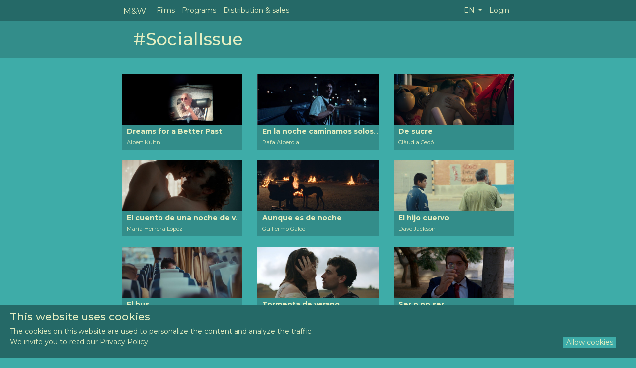

--- FILE ---
content_type: text/html; charset=UTF-8
request_url: https://marvinwayne.com/en/tags/SocialIssue
body_size: 6174
content:
<!DOCTYPE html>
<html lang="en">
  <head>
      <meta http-equiv="Content-Type" content="text/html; charset=utf-8"/>
      <meta http-equiv="X-UA-Compatible" content="IE=edge">
      
      <meta name="viewport" content="width=device-width, initial-scale=1, user-scalable=yes">
      

      <!-- Metatags -->
      <title>Marvin&Wayne Short Films</title>
<meta name="description" content="Marvin&Wayne Short Film Distribution - Distribución de Cortometrajes. Descubre el cine iberoamericano más genuino—en formato corto.
Festivales, ventas y programación.">
<meta name="keywords" content="Shortfilm, Short, Film, Films, Cortometrajes, Curtmetratges, Cinema, Movies, Spanish, Latin-american, Latino">
<meta name="google-site-verification" content="XVIbq2tQ_LiBF9daLBvThoCTw6GOuOREdoAcaajy360">
<link rel="canonical" href="https://marvinwayne.com/en/tags/SocialIssue"/>
<meta name="robots" content="none">
<meta property="og:title" content="Marvin&amp;Wayne Short Films" />
<meta property="og:description" content="Marvin&amp;Wayne Short Film Distribution - Distribución de Cortometrajes. Descubre el cine iberoamericano más genuino—en formato corto.
Festivales, ventas y programación." />
<meta property="og:url" content="https://marvinwayne.com/en/tags/SocialIssue" />

<meta name="twitter:site" content="@marvinwayne" />
<script type="application/ld+json">{"@context":"https://schema.org","@type":"WebPage","name":"Marvin&Wayne Short Films","description":"Marvin&Wayne Short Film Distribution - Distribución de Cortometrajes. Descubre el cine iberoamericano más genuino—en formato corto.\nFestivales, ventas y programación.","url":"https://marvinwayne.com/en/tags/SocialIssue"}</script>

      <!-- CSRF Token -->
      <meta name="csrf-token" content="BDjKZ9OqimE8EBo1SvW8pPLs5ovJiyaadqNZfaFe">
      <meta name="locale" content="en" >


      <!-- Styles -->
               <link href="hola">
      <link href="/css/app.css?id=14c26886342344476377c8fffb374e8d" rel="stylesheet">

      <!-- Scripts -->
      <script>
          window.Laravel = {"csrfToken":"BDjKZ9OqimE8EBo1SvW8pPLs5ovJiyaadqNZfaFe"};
      </script>
      <!-- Global site tag (gtag.js) - Google Analytics -->
        </head>
  <body id="public">
    <div id="web">
      <div id="full" class="container-fluid">
        <div id="navi" class="row">
          <div class="col-sm-12 col-lg-8 offset-lg-2">
            <div class="container-fluid">
              <nav class="navbar navbar-expand-md navbar-dark">
                <div class="container-fluid">
                  <a class="navbar-brand" href="https://marvinwayne.com" title="Marvin&Wayne">M&W</a>
                  <button class="navbar-toggler" type="button" data-toggle="collapse" data-target="#web-navbar-collapse" aria-controls="web-navbar-collapse" aria-expanded="false" aria-label="Toggle navigation">
                    <span class="navbar-toggler-icon"></span>
                  </button>

                  <div class="collapse navbar-collapse" id="web-navbar-collapse">
                    <ul class="navbar-nav mr-auto">
                        <li class="nav-item ">
  <a class="nav-link" href="https://marvinwayne.com/en/films" title="Films">Films</a>
</li>
  <li class="nav-item ">
    <a class="nav-link" href="https://marvinwayne.com/en/programs" title="Programs">Programs</a>
  </li>


<li class="nav-item ">
  <a class="nav-link" href="/about" title="Distribution & sales">Distribution & sales</a>
</li>



                    </ul>
                    <ul class="navbar-nav mr-right">
                        <li class="nav-item dropdown">
      <a href="#" class="nav-link dropdown-toggle" id="menu-r" data-toggle="dropdown" role="button" aria-expanded="false" title="language">
          EN <span class="caret"></span>
      </a>
      <div class="dropdown-menu shadow" aria-labelledby="menu-r">
                      <a class="dropdown-item " href="https://marvinwayne.com/ca/tags/SocialIssue" rel="alternate" hreflang="ca" title="https://marvinwayne.com/ca/tags/SocialIssue">
                    Català
              </a>
                      <a class="dropdown-item active" href="https://marvinwayne.com/en/tags/SocialIssue" rel="alternate" hreflang="en" title="https://marvinwayne.com/en/tags/SocialIssue">
                    English
              </a>
                      <a class="dropdown-item " href="https://marvinwayne.com/es/tags/SocialIssue" rel="alternate" hreflang="es" title="https://marvinwayne.com/es/tags/SocialIssue">
                    Español
              </a>
              </div>
</li>

    <!-- Authentication Links -->
            <li class="nav-item"><a class="nav-link" style="cursor: pointer" data-toggle="modal" data-target="#loginModal" title="Login">Login</a></li>
                                </ul>
                  </div>
                </div>
              </nav>
            </div>
          </div>
        </div>
      </div>
      <div id="full" class="container-fluid">

        
        <div id="cat-top" class="row-fluid">
    <div class="col-sm-12 col-lg-8 offset-lg-2">
        <div class="container-fluid">
            <div class="row-fluid">
                <div class="col-sm-12">
                    <h1>#SocialIssue</h1>
                </div>
            </diV>
            <div class="row">
                
            </div>
        </div>
    </div>
</div>
<div id="shortfilms" class="container-fluid mb-4">
    <div class="col-sm-12 col-lg-8 offset-lg-2">
        <div class="container-fluid">
            <div class="films row-fluid" style="padding-bottom:30px;">
                                    <div class="col-sm-6 col-md-4">
                        <div class="card mt-4">
                                                                                    <a class="title" href="/dreams-for-a-better-past">
                                <img src="/fotoscortos/thumb-dreams-for-a-better-past1.jpg" width="100%" alt="Dreams for a Better Past">
                            </a>
                            <span style="white-space: nowrap; display:block">
                                <a class="title text-truncate" href="/dreams-for-a-better-past">
                                    <span> <b>Dreams for a Better Past</b>
                                        <br>
                                        <small>
                                                                                            
                                                Albert Kuhn
                                                                                    </small>
                                    </span>
                                </a>
                            </span>
                        </div>
                    </div>
                                    <div class="col-sm-6 col-md-4">
                        <div class="card mt-4">
                                                                                    <a class="title" href="/en-la-noche-caminamos-solos">
                                <img src="/fotoscortos/thumb-en-la-noche-caminamos-solos1.jpg" width="100%" alt="En la noche caminamos solos">
                            </a>
                            <span style="white-space: nowrap; display:block">
                                <a class="title text-truncate" href="/en-la-noche-caminamos-solos">
                                    <span> <b>En la noche caminamos solos</b>
                                        <br>
                                        <small>
                                                                                            
                                                Rafa Alberola
                                                                                    </small>
                                    </span>
                                </a>
                            </span>
                        </div>
                    </div>
                                    <div class="col-sm-6 col-md-4">
                        <div class="card mt-4">
                                                                                    <a class="title" href="/de-sucre">
                                <img src="/fotoscortos/thumb-de-sucre1.jpg" width="100%" alt="De sucre">
                            </a>
                            <span style="white-space: nowrap; display:block">
                                <a class="title text-truncate" href="/de-sucre">
                                    <span> <b>De sucre</b>
                                        <br>
                                        <small>
                                                                                            
                                                Clàudia Cedó
                                                                                    </small>
                                    </span>
                                </a>
                            </span>
                        </div>
                    </div>
                                    <div class="col-sm-6 col-md-4">
                        <div class="card mt-4">
                                                                                    <a class="title" href="/el-cuento-de-una-noche-de-verano">
                                <img src="/fotoscortos/thumb-el-cuento-de-una-noche-de-verano1.jpg" width="100%" alt="El cuento de una noche de verano">
                            </a>
                            <span style="white-space: nowrap; display:block">
                                <a class="title text-truncate" href="/el-cuento-de-una-noche-de-verano">
                                    <span> <b>El cuento de una noche de verano</b>
                                        <br>
                                        <small>
                                                                                            
                                                María Herrera López
                                                                                    </small>
                                    </span>
                                </a>
                            </span>
                        </div>
                    </div>
                                    <div class="col-sm-6 col-md-4">
                        <div class="card mt-4">
                                                                                    <a class="title" href="/aunque-es-de-noche">
                                <img src="/fotoscortos/thumb-aunque-es-de-noche1.jpg" width="100%" alt="Aunque es de noche">
                            </a>
                            <span style="white-space: nowrap; display:block">
                                <a class="title text-truncate" href="/aunque-es-de-noche">
                                    <span> <b>Aunque es de noche</b>
                                        <br>
                                        <small>
                                                                                            
                                                Guillermo Galoe
                                                                                    </small>
                                    </span>
                                </a>
                            </span>
                        </div>
                    </div>
                                    <div class="col-sm-6 col-md-4">
                        <div class="card mt-4">
                                                                                    <a class="title" href="/el-hijo-cuervo">
                                <img src="/fotoscortos/thumb-el-hijo-cuervo1.jpg" width="100%" alt="El hijo cuervo">
                            </a>
                            <span style="white-space: nowrap; display:block">
                                <a class="title text-truncate" href="/el-hijo-cuervo">
                                    <span> <b>El hijo cuervo</b>
                                        <br>
                                        <small>
                                                                                            
                                                Dave Jackson
                                                                                    </small>
                                    </span>
                                </a>
                            </span>
                        </div>
                    </div>
                                    <div class="col-sm-6 col-md-4">
                        <div class="card mt-4">
                                                                                    <a class="title" href="/el-bus">
                                <img src="/fotoscortos/thumb-el-bus1.jpg" width="100%" alt="El bus">
                            </a>
                            <span style="white-space: nowrap; display:block">
                                <a class="title text-truncate" href="/el-bus">
                                    <span> <b>El bus</b>
                                        <br>
                                        <small>
                                                                                            
                                                Sandra Reina
                                                                                    </small>
                                    </span>
                                </a>
                            </span>
                        </div>
                    </div>
                                    <div class="col-sm-6 col-md-4">
                        <div class="card mt-4">
                                                                                    <a class="title" href="/tormenta-de-verano">
                                <img src="/fotoscortos/thumb-tormenta-de-verano1.jpg" width="100%" alt="Tormenta de verano">
                            </a>
                            <span style="white-space: nowrap; display:block">
                                <a class="title text-truncate" href="/tormenta-de-verano">
                                    <span> <b>Tormenta de verano</b>
                                        <br>
                                        <small>
                                                                                            
                                                Laura García Alonso
                                                                                    </small>
                                    </span>
                                </a>
                            </span>
                        </div>
                    </div>
                                    <div class="col-sm-6 col-md-4">
                        <div class="card mt-4">
                                                                                    <a class="title" href="/ser-o-no-ser">
                                <img src="/fotoscortos/thumb-ser-o-no-ser1.jpg" width="100%" alt="Ser o no ser">
                            </a>
                            <span style="white-space: nowrap; display:block">
                                <a class="title text-truncate" href="/ser-o-no-ser">
                                    <span> <b>Ser o no ser</b>
                                        <br>
                                        <small>
                                                                                            
                                                Carlos Puig
                                                                                    </small>
                                    </span>
                                </a>
                            </span>
                        </div>
                    </div>
                                    <div class="col-sm-6 col-md-4">
                        <div class="card mt-4">
                                                                                    <a class="title" href="/harta">
                                <img src="/fotoscortos/thumb-harta1.jpg" width="100%" alt="Harta">
                            </a>
                            <span style="white-space: nowrap; display:block">
                                <a class="title text-truncate" href="/harta">
                                    <span> <b>Harta</b>
                                        <br>
                                        <small>
                                                                                            
                                                Júlia de Paz Solvas
                                                                                    </small>
                                    </span>
                                </a>
                            </span>
                        </div>
                    </div>
                                    <div class="col-sm-6 col-md-4">
                        <div class="card mt-4">
                                                                                    <a class="title" href="/oro-rojo">
                                <img src="/fotoscortos/thumb-oro-rojo1.jpg" width="100%" alt="Oro Rojo">
                            </a>
                            <span style="white-space: nowrap; display:block">
                                <a class="title text-truncate" href="/oro-rojo">
                                    <span> <b>Oro Rojo</b>
                                        <br>
                                        <small>
                                                                                            
                                                Carme Gomila
                                                                                    </small>
                                    </span>
                                </a>
                            </span>
                        </div>
                    </div>
                                    <div class="col-sm-6 col-md-4">
                        <div class="card mt-4">
                                                                                    <a class="title" href="/farrucas">
                                <img src="/fotoscortos/thumb-farrucas1.jpg" width="100%" alt="Farrucas">
                            </a>
                            <span style="white-space: nowrap; display:block">
                                <a class="title text-truncate" href="/farrucas">
                                    <span> <b>Farrucas</b>
                                        <br>
                                        <small>
                                                                                            
                                                Ian de la Rosa
                                                                                    </small>
                                    </span>
                                </a>
                            </span>
                        </div>
                    </div>
                                    <div class="col-sm-6 col-md-4">
                        <div class="card mt-4">
                                                                                    <a class="title" href="/marinera-de-luces">
                                <img src="/fotoscortos/thumb-marinera-de-luces1.jpg" width="100%" alt="Marinera de luces">
                            </a>
                            <span style="white-space: nowrap; display:block">
                                <a class="title text-truncate" href="/marinera-de-luces">
                                    <span> <b>Marinera de luces</b>
                                        <br>
                                        <small>
                                                                                            
                                                Pablo Quijano
                                                                                    </small>
                                    </span>
                                </a>
                            </span>
                        </div>
                    </div>
                                    <div class="col-sm-6 col-md-4">
                        <div class="card mt-4">
                                                                                    <a class="title" href="/privilegiada">
                                <img src="/fotoscortos/thumb-privilegiada1.jpg" width="100%" alt="Privilegiada">
                            </a>
                            <span style="white-space: nowrap; display:block">
                                <a class="title text-truncate" href="/privilegiada">
                                    <span> <b>Privilegiada</b>
                                        <br>
                                        <small>
                                                                                            
                                                Alex de la Croix
                                                                                    </small>
                                    </span>
                                </a>
                            </span>
                        </div>
                    </div>
                                    <div class="col-sm-6 col-md-4">
                        <div class="card mt-4">
                                                                                    <a class="title" href="/augas-abisais">
                                <img src="/fotoscortos/thumb-augas-abisais1.jpg" width="100%" alt="Augas Abisais">
                            </a>
                            <span style="white-space: nowrap; display:block">
                                <a class="title text-truncate" href="/augas-abisais">
                                    <span> <b>Augas Abisais</b>
                                        <br>
                                        <small>
                                                                                            
                                                Xacio Baño
                                                                                    </small>
                                    </span>
                                </a>
                            </span>
                        </div>
                    </div>
                                    <div class="col-sm-6 col-md-4">
                        <div class="card mt-4">
                                                                                    <a class="title" href="/lintrus">
                                <img src="/fotoscortos/thumb-lintrus1.jpg" width="100%" alt="L&#039;intrús">
                            </a>
                            <span style="white-space: nowrap; display:block">
                                <a class="title text-truncate" href="/lintrus">
                                    <span> <b>L&#039;intrús</b>
                                        <br>
                                        <small>
                                                                                            
                                                Oriol Rovira
                                                                                    </small>
                                    </span>
                                </a>
                            </span>
                        </div>
                    </div>
                                    <div class="col-sm-6 col-md-4">
                        <div class="card mt-4">
                                                                                    <a class="title" href="/el-martir">
                                <img src="/fotoscortos/thumb-el-martir1.jpg" width="100%" alt="El Màrtir">
                            </a>
                            <span style="white-space: nowrap; display:block">
                                <a class="title text-truncate" href="/el-martir">
                                    <span> <b>El Màrtir</b>
                                        <br>
                                        <small>
                                                                                            
                                                Fernando Pomares
                                                                                    </small>
                                    </span>
                                </a>
                            </span>
                        </div>
                    </div>
                                    <div class="col-sm-6 col-md-4">
                        <div class="card mt-4">
                                                                                    <a class="title" href="/16-de-decembro">
                                <img src="/fotoscortos/thumb-16-de-decembro1.jpg" width="100%" alt="16 de decembro">
                            </a>
                            <span style="white-space: nowrap; display:block">
                                <a class="title text-truncate" href="/16-de-decembro">
                                    <span> <b>16 de decembro</b>
                                        <br>
                                        <small>
                                                                                            
                                                Álvaro Gago
                                                                                    </small>
                                    </span>
                                </a>
                            </span>
                        </div>
                    </div>
                                    <div class="col-sm-6 col-md-4">
                        <div class="card mt-4">
                                                                                    <a class="title" href="/la-dignitat">
                                <img src="/fotoscortos/thumb-la-dignitat1.jpg" width="100%" alt="La dignitat">
                            </a>
                            <span style="white-space: nowrap; display:block">
                                <a class="title text-truncate" href="/la-dignitat">
                                    <span> <b>La dignitat</b>
                                        <br>
                                        <small>
                                                                                            
                                                David Gonzàlez
                                                                                    </small>
                                    </span>
                                </a>
                            </span>
                        </div>
                    </div>
                                    <div class="col-sm-6 col-md-4">
                        <div class="card mt-4">
                                                                                    <a class="title" href="/kleisame-enclosed">
                                <img src="/fotoscortos/thumb-kleisame-enclosed1.jpg" width="100%" alt="Κλεισαμε / Enclosed">
                            </a>
                            <span style="white-space: nowrap; display:block">
                                <a class="title text-truncate" href="/kleisame-enclosed">
                                    <span> <b>Κλεισαμε / Enclosed</b>
                                        <br>
                                        <small>
                                                                                            
                                                Sol Prado
                                                                                    </small>
                                    </span>
                                </a>
                            </span>
                        </div>
                    </div>
                                    <div class="col-sm-6 col-md-4">
                        <div class="card mt-4">
                                                                                    <a class="title" href="/libertad">
                                <img src="/fotoscortos/thumb-libertad1.jpg" width="100%" alt="Libertad">
                            </a>
                            <span style="white-space: nowrap; display:block">
                                <a class="title text-truncate" href="/libertad">
                                    <span> <b>Libertad</b>
                                        <br>
                                        <small>
                                                                                            
                                                Colectivo Libertad
                                                                                    </small>
                                    </span>
                                </a>
                            </span>
                        </div>
                    </div>
                                    <div class="col-sm-6 col-md-4">
                        <div class="card mt-4">
                                                                                    <a class="title" href="/despues-tambien">
                                <img src="/fotoscortos/thumb-despues-tambien1.jpg" width="100%" alt="Después también">
                            </a>
                            <span style="white-space: nowrap; display:block">
                                <a class="title text-truncate" href="/despues-tambien">
                                    <span> <b>Después también</b>
                                        <br>
                                        <small>
                                                                                            
                                                Carla Simón
                                                                                    </small>
                                    </span>
                                </a>
                            </span>
                        </div>
                    </div>
                                    <div class="col-sm-6 col-md-4">
                        <div class="card mt-4">
                                                                                    <a class="title" href="/greykey">
                                <img src="/fotoscortos/thumb-greykey1.jpg" width="100%" alt="Greykey">
                            </a>
                            <span style="white-space: nowrap; display:block">
                                <a class="title text-truncate" href="/greykey">
                                    <span> <b>Greykey</b>
                                        <br>
                                        <small>
                                                                                            
                                                Enric Ribes
                                                                                    </small>
                                    </span>
                                </a>
                            </span>
                        </div>
                    </div>
                                    <div class="col-sm-6 col-md-4">
                        <div class="card mt-4">
                                                                                    <a class="title" href="/rapaz">
                                <img src="/fotoscortos/thumb-rapaz1.jpg" width="100%" alt="Rapaz">
                            </a>
                            <span style="white-space: nowrap; display:block">
                                <a class="title text-truncate" href="/rapaz">
                                    <span> <b>Rapaz</b>
                                        <br>
                                        <small>
                                                                                            
                                                Felipe Gálvez
                                                                                    </small>
                                    </span>
                                </a>
                            </span>
                        </div>
                    </div>
                                    <div class="col-sm-6 col-md-4">
                        <div class="card mt-4">
                                                                                    <a class="title" href="/cuerdas-2">
                                <img src="/fotoscortos/thumb-cuerdas-20181.jpg" width="100%" alt="Cuerdas">
                            </a>
                            <span style="white-space: nowrap; display:block">
                                <a class="title text-truncate" href="/cuerdas-2">
                                    <span> <b>Cuerdas</b>
                                        <br>
                                        <small>
                                                                                            
                                                Marga Gutiérrez
                                                                                    </small>
                                    </span>
                                </a>
                            </span>
                        </div>
                    </div>
                                    <div class="col-sm-6 col-md-4">
                        <div class="card mt-4">
                                                                                    <a class="title" href="/snap">
                                <img src="/fotoscortos/thumb-snap1.jpg" width="100%" alt="SNAP">
                            </a>
                            <span style="white-space: nowrap; display:block">
                                <a class="title text-truncate" href="/snap">
                                    <span> <b>SNAP</b>
                                        <br>
                                        <small>
                                                                                            
                                                Felipe Elgueta, 
                                                                                            , 
                                                Ananké Pereira
                                                                                    </small>
                                    </span>
                                </a>
                            </span>
                        </div>
                    </div>
                                    <div class="col-sm-6 col-md-4">
                        <div class="card mt-4">
                                                                                    <a class="title" href="/el-vestit">
                                <img src="/fotoscortos/thumb-el-vestit1.jpg" width="100%" alt="El vestit">
                            </a>
                            <span style="white-space: nowrap; display:block">
                                <a class="title text-truncate" href="/el-vestit">
                                    <span> <b>El vestit</b>
                                        <br>
                                        <small>
                                                                                            
                                                David Gonzàlez
                                                                                    </small>
                                    </span>
                                </a>
                            </span>
                        </div>
                    </div>
                                    <div class="col-sm-6 col-md-4">
                        <div class="card mt-4">
                                                                                    <a class="title" href="/memory-of-the-land-thakr-alard">
                                <img src="/fotoscortos/thumb-memory-of-the-land1.jpg" width="100%" alt="Memory of the Land / ذاكرة الارض">
                            </a>
                            <span style="white-space: nowrap; display:block">
                                <a class="title text-truncate" href="/memory-of-the-land-thakr-alard">
                                    <span> <b>Memory of the Land / ذاكرة الارض</b>
                                        <br>
                                        <small>
                                                                                            
                                                Samira Badran
                                                                                    </small>
                                    </span>
                                </a>
                            </span>
                        </div>
                    </div>
                                    <div class="col-sm-6 col-md-4">
                        <div class="card mt-4">
                                                                                    <a class="title" href="/la-voz-perdida">
                                <img src="/fotoscortos/thumb-la-voz-perdida1.jpg" width="100%" alt="La voz perdida">
                            </a>
                            <span style="white-space: nowrap; display:block">
                                <a class="title text-truncate" href="/la-voz-perdida">
                                    <span> <b>La voz perdida</b>
                                        <br>
                                        <small>
                                                                                            
                                                Marcelo Martinessi
                                                                                    </small>
                                    </span>
                                </a>
                            </span>
                        </div>
                    </div>
                                    <div class="col-sm-6 col-md-4">
                        <div class="card mt-4">
                                                                                    <a class="title" href="/lina">
                                <img src="/fotoscortos/thumb-lina1.jpg" width="100%" alt="Lina">
                            </a>
                            <span style="white-space: nowrap; display:block">
                                <a class="title text-truncate" href="/lina">
                                    <span> <b>Lina</b>
                                        <br>
                                        <small>
                                                                                            
                                                Nur Casadevall
                                                                                    </small>
                                    </span>
                                </a>
                            </span>
                        </div>
                    </div>
                                    <div class="col-sm-6 col-md-4">
                        <div class="card mt-4">
                                                                                    <a class="title" href="/el-eden">
                                <img src="/fotoscortos/thumb-el-eden1.jpg" width="100%" alt="El Edén">
                            </a>
                            <span style="white-space: nowrap; display:block">
                                <a class="title text-truncate" href="/el-eden">
                                    <span> <b>El Edén</b>
                                        <br>
                                        <small>
                                                                                            
                                                Andrés Ramírez Pulido
                                                                                    </small>
                                    </span>
                                </a>
                            </span>
                        </div>
                    </div>
                                    <div class="col-sm-6 col-md-4">
                        <div class="card mt-4">
                                                                                    <a class="title" href="/sara-a-la-fuga">
                                <img src="/fotoscortos/thumb-sara-a-la-fuga1.jpg" width="100%" alt="Sara a la fuga">
                            </a>
                            <span style="white-space: nowrap; display:block">
                                <a class="title text-truncate" href="/sara-a-la-fuga">
                                    <span> <b>Sara a la fuga</b>
                                        <br>
                                        <small>
                                                                                            
                                                Belén Funes
                                                                                    </small>
                                    </span>
                                </a>
                            </span>
                        </div>
                    </div>
                                    <div class="col-sm-6 col-md-4">
                        <div class="card mt-4">
                                                                                    <a class="title" href="/the-visitor">
                                <img src="/fotoscortos/thumb-the-visitor1.jpg" width="100%" alt="The Visitor">
                            </a>
                            <span style="white-space: nowrap; display:block">
                                <a class="title text-truncate" href="/the-visitor">
                                    <span> <b>The Visitor</b>
                                        <br>
                                        <small>
                                                                                            
                                                Ferran Mendoza Soler
                                                                                    </small>
                                    </span>
                                </a>
                            </span>
                        </div>
                    </div>
                                    <div class="col-sm-6 col-md-4">
                        <div class="card mt-4">
                                                                                    <a class="title" href="/ya">
                                <img src="/fotoscortos/thumb-ya1.jpg" width="100%" alt="#Ya">
                            </a>
                            <span style="white-space: nowrap; display:block">
                                <a class="title text-truncate" href="/ya">
                                    <span> <b>#Ya</b>
                                        <br>
                                        <small>
                                                                                            
                                                Florencia Rovlich, 
                                                                                            , 
                                                Ygor Gama
                                                                                    </small>
                                    </span>
                                </a>
                            </span>
                        </div>
                    </div>
                                    <div class="col-sm-6 col-md-4">
                        <div class="card mt-4">
                                                                                    <a class="title" href="/la-pasion-de-judas">
                                <img src="/fotoscortos/thumb-la-pasion-de-judas1.jpg" width="100%" alt="La pasión de Judas">
                            </a>
                            <span style="white-space: nowrap; display:block">
                                <a class="title text-truncate" href="/la-pasion-de-judas">
                                    <span> <b>La pasión de Judas</b>
                                        <br>
                                        <small>
                                                                                            
                                                David Pantaleón
                                                                                    </small>
                                    </span>
                                </a>
                            </span>
                        </div>
                    </div>
                                    <div class="col-sm-6 col-md-4">
                        <div class="card mt-4">
                                                                                    <a class="title" href="/todo-un-futuro-juntos">
                                <img src="/fotoscortos/thumb-todo-un-futuro-juntos1.jpg" width="100%" alt="Todo un futuro juntos">
                            </a>
                            <span style="white-space: nowrap; display:block">
                                <a class="title text-truncate" href="/todo-un-futuro-juntos">
                                    <span> <b>Todo un futuro juntos</b>
                                        <br>
                                        <small>
                                                                                            
                                                Pablo Remón
                                                                                    </small>
                                    </span>
                                </a>
                            </span>
                        </div>
                    </div>
                                    <div class="col-sm-6 col-md-4">
                        <div class="card mt-4">
                                                                                    <a class="title" href="/el-corredor">
                                <img src="/fotoscortos/thumb-el-corredor1.jpg" width="100%" alt="El corredor">
                            </a>
                            <span style="white-space: nowrap; display:block">
                                <a class="title text-truncate" href="/el-corredor">
                                    <span> <b>El corredor</b>
                                        <br>
                                        <small>
                                                                                            
                                                José Luís Montesinos
                                                                                    </small>
                                    </span>
                                </a>
                            </span>
                        </div>
                    </div>
                                    <div class="col-sm-6 col-md-4">
                        <div class="card mt-4">
                                                                                    <a class="title" href="/un-paraiso">
                                <img src="/fotoscortos/thumb-un-paraiso1.jpg" width="100%" alt="Un Paraíso">
                            </a>
                            <span style="white-space: nowrap; display:block">
                                <a class="title text-truncate" href="/un-paraiso">
                                    <span> <b>Un Paraíso</b>
                                        <br>
                                        <small>
                                                                                            
                                                Jayisha Patel
                                                                                    </small>
                                    </span>
                                </a>
                            </span>
                        </div>
                    </div>
                                    <div class="col-sm-6 col-md-4">
                        <div class="card mt-4">
                                                                                    <a class="title" href="/un-dia-cualquiera">
                                <img src="/fotoscortos/thumb-un-dia-cualquiera1.jpg" width="100%" alt="Un día cualquiera">
                            </a>
                            <span style="white-space: nowrap; display:block">
                                <a class="title text-truncate" href="/un-dia-cualquiera">
                                    <span> <b>Un día cualquiera</b>
                                        <br>
                                        <small>
                                                                                            
                                                Nayra Sanz Fuentes
                                                                                    </small>
                                    </span>
                                </a>
                            </span>
                        </div>
                    </div>
                                    <div class="col-sm-6 col-md-4">
                        <div class="card mt-4">
                                                                                    <a class="title" href="/inside-the-box">
                                <img src="/fotoscortos/thumb-inside-the-box1.jpg" width="100%" alt="Inside the Box">
                            </a>
                            <span style="white-space: nowrap; display:block">
                                <a class="title text-truncate" href="/inside-the-box">
                                    <span> <b>Inside the Box</b>
                                        <br>
                                        <small>
                                                                                            
                                                David Martin-Porras
                                                                                    </small>
                                    </span>
                                </a>
                            </span>
                        </div>
                    </div>
                                    <div class="col-sm-6 col-md-4">
                        <div class="card mt-4">
                                                                                    <a class="title" href="/tryouts">
                                <img src="/fotoscortos/thumb-tryouts1.jpg" width="100%" alt="Tryouts">
                            </a>
                            <span style="white-space: nowrap; display:block">
                                <a class="title text-truncate" href="/tryouts">
                                    <span> <b>Tryouts</b>
                                        <br>
                                        <small>
                                                                                            
                                                Susana Casares
                                                                                    </small>
                                    </span>
                                </a>
                            </span>
                        </div>
                    </div>
                                    <div class="col-sm-6 col-md-4">
                        <div class="card mt-4">
                                                                                    <a class="title" href="/bajo-la-almohada">
                                <img src="/fotoscortos/thumb-bajo-la-almohada1.jpg" width="100%" alt="Bajo la almohada">
                            </a>
                            <span style="white-space: nowrap; display:block">
                                <a class="title text-truncate" href="/bajo-la-almohada">
                                    <span> <b>Bajo la almohada</b>
                                        <br>
                                        <small>
                                                                                            
                                                Isabel Herguera
                                                                                    </small>
                                    </span>
                                </a>
                            </span>
                        </div>
                    </div>
                                    <div class="col-sm-6 col-md-4">
                        <div class="card mt-4">
                                                                                    <a class="title" href="/luisa-no-esta-en-casa">
                                <img src="/fotoscortos/thumb-luisa-no-esta-en-casa1.jpg" width="100%" alt="Luisa no está en casa">
                            </a>
                            <span style="white-space: nowrap; display:block">
                                <a class="title text-truncate" href="/luisa-no-esta-en-casa">
                                    <span> <b>Luisa no está en casa</b>
                                        <br>
                                        <small>
                                                                                            
                                                Celia Rico Clavellino
                                                                                    </small>
                                    </span>
                                </a>
                            </span>
                        </div>
                    </div>
                                    <div class="col-sm-6 col-md-4">
                        <div class="card mt-4">
                                                                                    <a class="title" href="/lucas">
                                <img src="/fotoscortos/thumb-lucas1.jpg" width="100%" alt="Lucas">
                            </a>
                            <span style="white-space: nowrap; display:block">
                                <a class="title text-truncate" href="/lucas">
                                    <span> <b>Lucas</b>
                                        <br>
                                        <small>
                                                                                            
                                                Álex Montoya
                                                                                    </small>
                                    </span>
                                </a>
                            </span>
                        </div>
                    </div>
                                    <div class="col-sm-6 col-md-4">
                        <div class="card mt-4">
                                                                                    <a class="title" href="/morir-cada-dia">
                                <img src="/fotoscortos/thumb-morir-cada-dia1.jpg" width="100%" alt="Morir cada dia">
                            </a>
                            <span style="white-space: nowrap; display:block">
                                <a class="title text-truncate" href="/morir-cada-dia">
                                    <span> <b>Morir cada dia</b>
                                        <br>
                                        <small>
                                                                                            
                                                Aitor Echeverría
                                                                                    </small>
                                    </span>
                                </a>
                            </span>
                        </div>
                    </div>
                            </div>
        </div>
    </div>
</div>


      </div>

        <nav id="footers" class="navbar footer  d-none d-sm-block">
          <div class="container-fluid">
              <div class="js-cookie-consent cookie-consent">
    <span class="cookie-consent__message">
        <h4>This website uses cookies</h4>
              The cookies on this website are used to personalize the content and analyze the traffic.<br>We invite you to read our <a href="/gdpr">Privacy Policy</a>    </span>
    <button class="js-cookie-consent-agree cookie-consent__agree float-right">
        Allow cookies    </button>
</div>
<script>
    window.laravelCookieConsent = (function () {

            var COOKIE_VALUE = 1;

            function consentWithCookies() {
                setCookie('marvinwayne_cookie_consent', COOKIE_VALUE, 365 * 20);
                hideCookieDialog();
            }

            function cookieExists(name) {
                return (document.cookie.split('; ').indexOf(name + '=' + COOKIE_VALUE) !== -1);
            }

            function hideCookieDialog() {
                var dialogs = document.getElementsByClassName('js-cookie-consent');

                for (var i = 0; i < dialogs.length; ++i) {
                    dialogs[i].style.display = 'none';
                }
            }

            function setCookie(name, value, expirationInDays) {
                var date = new Date();
                date.setTime(date.getTime() + (expirationInDays * 24 * 60 * 60 * 1000));
                document.cookie = name + '=' + value + '; ' + 'expires=' + date.toUTCString() +';path=/';
                location.reload(); 
            }

            if(cookieExists('marvinwayne_cookie_consent')) {
                hideCookieDialog();
            }

            var buttons = document.getElementsByClassName('js-cookie-consent-agree');

            for (var i = 0; i < buttons.length; ++i) {
                buttons[i].addEventListener('click', consentWithCookies);
            }

            return {
                consentWithCookies: consentWithCookies,
                hideCookieDialog: hideCookieDialog
            };
        })();
</script>

            <span>Copyright © 2025 - Marvin&Wayne S.L. | <a href="/gdpr" title="GDPR" rel="nofollow">Privacy Policy</a></span>
          </div>
        </nav>

                                <div class="modal fade" id="loginModal" tabindex="-1" role="dialog" aria-labelledby="loginModal" aria-hidden="true">
    <div class="modal-dialog" role="document">
        <div class="modal-content">
            <div class="modal-header">
              <button id="close" type="button" class="close" data-dismiss="modal" aria-label="Close">
                  <span aria-hidden="true">×</span>
              </button>
                <h2 class="modal-title" id="loginModal">Login</h2>
            </div>
            <div class="modal-body">
              <form method="POST" action="https://marvinwayne.com/en/login">
                  <input type="hidden" name="_token" value="BDjKZ9OqimE8EBo1SvW8pPLs5ovJiyaadqNZfaFe">
                  <div class="form-group row">
                      <label for="email" class="col-md-12 col-form-label">E-mail</label>

                      <div class="col-md-12">
                        <input id="email" type="email" class="form-control " name="email" value="" required autocomplete="email" autofocus>

                                                </div>
                  </div>

                  <div class="form-group row ">
                      <label for="password" class="col-md-12 col-form-label">Password</label>

                      <div class="col-md-12">
                          <input id="password" type="password" class="form-control " name="password" required autocomplete="current-password">

                                                </div>
                  </div>

                  <div class="form-group row">
                      <div class="col-md-12">
                          <div class="custom-control custom-checkbox">
                            <input type="checkbox" id="customCheck" name="remember" class="custom-control-input" >
                              <label class="custom-control-label" for="customCheck">
                                   Remember me                              </label>
                          </div>
                      </div>
                  </div>

                  <div class="form-group row">
                      <div class="col-md-12">
                          <button type="submit" class="btn btn-primary mb-2">
                              Login
                          </button>

                                                        <a  href="https://marvinwayne.com/en/password/reset" title="Password reset" rel="nofollow">
                              <button id="remember-pass" type="button" class="btn btn-sm" name="button">Forgot Your Password?</button>
                              </a>
                                                </div>
                  </div>

                
              </form>
            </div>
        </div>
    </div>
</div>

              
  </div>

    <!-- Scripts -->
    

    <script type="text/javascript" src="/js/manifest.js?id=4851b0a67a4514823622be291e52c39b"></script>
    <script type="text/javascript" src="/js/vendor.js?id=779ca313afae4457654096830bf00464"></script>
    <script type="text/javascript" src="https://marvinwayne.com/js/elm.js"></script>
    <script type="text/javascript" src="/js/app.js?id=ab33af22e0fbb09fc9b1e2296162e0bc"></script>

    
      

  </body>
</html>


--- FILE ---
content_type: text/css
request_url: https://marvinwayne.com/css/app.css?id=14c26886342344476377c8fffb374e8d
body_size: 55673
content:
@import url(https://fonts.googleapis.com/css?family=Montserrat:300,400,500,600,700);
@charset "UTF-8";
/*!
 * Bootstrap v4.6.2 (https://getbootstrap.com/)
 * Copyright 2011-2022 The Bootstrap Authors
 * Copyright 2011-2022 Twitter, Inc.
 * Licensed under MIT (https://github.com/twbs/bootstrap/blob/main/LICENSE)
 */:root{--blue:#3097d1;--indigo:#6610f2;--purple:#6f42c1;--pink:#e83e8c;--red:#dc3545;--orange:#fd7e14;--yellow:#cbb956;--green:#28a745;--teal:#20c997;--cyan:#17a2b8;--white:#fff;--gray:#6c757d;--gray-dark:#343a40;--primary:#3097d1;--secondary:#6c757d;--success:#28a745;--info:#17a2b8;--warning:#cbb956;--danger:#dc3545;--light:#f8f9fa;--dark:#343a40;--breakpoint-xs:0;--breakpoint-sm:576px;--breakpoint-md:768px;--breakpoint-lg:1080px;--breakpoint-xl:1200px;--font-family-sans-serif:Montserrat,sans-serif;--font-family-monospace:SFMono-Regular,Menlo,Monaco,Consolas,"Liberation Mono","Courier New",monospace}*,:after,:before{box-sizing:border-box}html{-webkit-text-size-adjust:100%;-webkit-tap-highlight-color:rgba(0,0,0,0);font-family:sans-serif;line-height:1.15}article,aside,figcaption,figure,footer,header,hgroup,main,nav,section{display:block}body{background-color:#fff;color:#343a40;font-family:Montserrat,sans-serif;font-size:1rem;font-weight:400;line-height:1.5;margin:0;text-align:left}[tabindex="-1"]:focus:not(:focus-visible){outline:0!important}hr{box-sizing:content-box;height:0;overflow:visible}h1,h2,h3,h4,h5,h6{margin-bottom:.5rem;margin-top:0}p{margin-bottom:1rem;margin-top:0}abbr[data-original-title],abbr[title]{border-bottom:0;cursor:help;text-decoration:underline;-webkit-text-decoration:underline dotted;text-decoration:underline dotted;-webkit-text-decoration-skip-ink:none;text-decoration-skip-ink:none}address{font-style:normal;line-height:inherit}address,dl,ol,ul{margin-bottom:1rem}dl,ol,ul{margin-top:0}ol ol,ol ul,ul ol,ul ul{margin-bottom:0}dt{font-weight:700}dd{margin-bottom:.5rem;margin-left:0}blockquote{margin:0 0 1rem}b,strong{font-weight:bolder}small{font-size:80%}sub,sup{font-size:75%;line-height:0;position:relative;vertical-align:baseline}sub{bottom:-.25em}sup{top:-.5em}a{background-color:transparent;color:#3097d1;text-decoration:none}a:hover{color:#216a94;text-decoration:underline}a:not([href]):not([class]),a:not([href]):not([class]):hover{color:inherit;text-decoration:none}code,kbd,pre,samp{font-family:SFMono-Regular,Menlo,Monaco,Consolas,Liberation Mono,Courier New,monospace;font-size:1em}pre{-ms-overflow-style:scrollbar;margin-bottom:1rem;margin-top:0;overflow:auto}figure{margin:0 0 1rem}img{border-style:none}img,svg{vertical-align:middle}svg{overflow:hidden}table{border-collapse:collapse}caption{caption-side:bottom;color:#6c757d;padding-bottom:.75rem;padding-top:.75rem;text-align:left}th{text-align:inherit;text-align:-webkit-match-parent}label{display:inline-block;margin-bottom:.5rem}button{border-radius:0}button:focus:not(:focus-visible){outline:0}button,input,optgroup,select,textarea{font-family:inherit;font-size:inherit;line-height:inherit;margin:0}button,input{overflow:visible}button,select{text-transform:none}[role=button]{cursor:pointer}select{word-wrap:normal}[type=button],[type=reset],[type=submit],button{-webkit-appearance:button}[type=button]:not(:disabled),[type=reset]:not(:disabled),[type=submit]:not(:disabled),button:not(:disabled){cursor:pointer}[type=button]::-moz-focus-inner,[type=reset]::-moz-focus-inner,[type=submit]::-moz-focus-inner,button::-moz-focus-inner{border-style:none;padding:0}input[type=checkbox],input[type=radio]{box-sizing:border-box;padding:0}textarea{overflow:auto;resize:vertical}fieldset{border:0;margin:0;min-width:0;padding:0}legend{color:inherit;display:block;font-size:1.5rem;line-height:inherit;margin-bottom:.5rem;max-width:100%;padding:0;white-space:normal;width:100%}progress{vertical-align:baseline}[type=number]::-webkit-inner-spin-button,[type=number]::-webkit-outer-spin-button{height:auto}[type=search]{-webkit-appearance:none;outline-offset:-2px}[type=search]::-webkit-search-decoration{-webkit-appearance:none}::-webkit-file-upload-button{-webkit-appearance:button;font:inherit}output{display:inline-block}summary{cursor:pointer;display:list-item}template{display:none}[hidden]{display:none!important}.h1,.h2,.h3,.h4,.h5,.h6,h1,h2,h3,h4,h5,h6{font-weight:500;line-height:1.2;margin-bottom:.5rem}.h1,h1{font-size:2.5rem}.h2,h2{font-size:2rem}.h3,h3{font-size:1.75rem}.h4,h4{font-size:1.5rem}.h5,h5{font-size:1.25rem}.h6,h6{font-size:1rem}.lead{font-size:1.25rem;font-weight:300}.display-1{font-size:6rem}.display-1,.display-2{font-weight:300;line-height:1.2}.display-2{font-size:5.5rem}.display-3{font-size:4.5rem}.display-3,.display-4{font-weight:300;line-height:1.2}.display-4{font-size:3.5rem}hr{border:0;border-top:1px solid rgba(0,0,0,.1);margin-bottom:1rem;margin-top:1rem}.small,small{font-size:80%;font-weight:400}.mark,mark{background-color:#fcf8e3;padding:.2em}.list-inline,.list-unstyled{list-style:none;padding-left:0}.list-inline-item{display:inline-block}.list-inline-item:not(:last-child){margin-right:.5rem}.initialism{font-size:90%;text-transform:uppercase}.blockquote{font-size:1.25rem;margin-bottom:1rem}.blockquote-footer{color:#6c757d;display:block;font-size:80%}.blockquote-footer:before{content:"— "}.img-fluid,.img-thumbnail{height:auto;max-width:100%}.img-thumbnail{background-color:#fff;border:1px solid #dee2e6;border-radius:.25rem;padding:.25rem}.figure{display:inline-block}.figure-img{line-height:1;margin-bottom:.5rem}.figure-caption{color:#6c757d;font-size:90%}code{word-wrap:break-word;color:#e83e8c;font-size:87.5%}a>code{color:inherit}kbd{background-color:#343a40;border-radius:.2rem;color:#fff;font-size:87.5%;padding:.2rem .4rem}kbd kbd{font-size:100%;font-weight:700;padding:0}pre{color:#343a40;display:block;font-size:87.5%}pre code{color:inherit;font-size:inherit;word-break:normal}.pre-scrollable{max-height:340px;overflow-y:scroll}.container,.container-fluid,.container-lg,.container-md,.container-sm,.container-xl{margin-left:auto;margin-right:auto;padding-left:15px;padding-right:15px;width:100%}@media (min-width:576px){.container,.container-sm{max-width:540px}}@media (min-width:768px){.container,.container-md,.container-sm{max-width:720px}}@media (min-width:1080px){.container,.container-lg,.container-md,.container-sm{max-width:1080px}}@media (min-width:1200px){.container,.container-lg,.container-md,.container-sm,.container-xl{max-width:1140px}}.row{display:flex;flex-wrap:wrap;margin-left:-15px;margin-right:-15px}.no-gutters{margin-left:0;margin-right:0}.no-gutters>.col,.no-gutters>[class*=col-]{padding-left:0;padding-right:0}.col,.col-1,.col-10,.col-11,.col-12,.col-2,.col-3,.col-4,.col-5,.col-6,.col-7,.col-8,.col-9,.col-auto,.col-lg,.col-lg-1,.col-lg-10,.col-lg-11,.col-lg-12,.col-lg-2,.col-lg-3,.col-lg-4,.col-lg-5,.col-lg-6,.col-lg-7,.col-lg-8,.col-lg-9,.col-lg-auto,.col-md,.col-md-1,.col-md-10,.col-md-11,.col-md-12,.col-md-2,.col-md-3,.col-md-4,.col-md-5,.col-md-6,.col-md-7,.col-md-8,.col-md-9,.col-md-auto,.col-sm,.col-sm-1,.col-sm-10,.col-sm-11,.col-sm-12,.col-sm-2,.col-sm-3,.col-sm-4,.col-sm-5,.col-sm-6,.col-sm-7,.col-sm-8,.col-sm-9,.col-sm-auto,.col-xl,.col-xl-1,.col-xl-10,.col-xl-11,.col-xl-12,.col-xl-2,.col-xl-3,.col-xl-4,.col-xl-5,.col-xl-6,.col-xl-7,.col-xl-8,.col-xl-9,.col-xl-auto{padding-left:15px;padding-right:15px;position:relative;width:100%}.col{flex-basis:0;flex-grow:1;max-width:100%}.row-cols-1>*{flex:0 0 100%;max-width:100%}.row-cols-2>*{flex:0 0 50%;max-width:50%}.row-cols-3>*{flex:0 0 33.3333333333%;max-width:33.3333333333%}.row-cols-4>*{flex:0 0 25%;max-width:25%}.row-cols-5>*{flex:0 0 20%;max-width:20%}.row-cols-6>*{flex:0 0 16.6666666667%;max-width:16.6666666667%}.col-auto{flex:0 0 auto;max-width:100%;width:auto}.col-1{flex:0 0 8.33333333%;max-width:8.33333333%}.col-2{flex:0 0 16.66666667%;max-width:16.66666667%}.col-3{flex:0 0 25%;max-width:25%}.col-4{flex:0 0 33.33333333%;max-width:33.33333333%}.col-5{flex:0 0 41.66666667%;max-width:41.66666667%}.col-6{flex:0 0 50%;max-width:50%}.col-7{flex:0 0 58.33333333%;max-width:58.33333333%}.col-8{flex:0 0 66.66666667%;max-width:66.66666667%}.col-9{flex:0 0 75%;max-width:75%}.col-10{flex:0 0 83.33333333%;max-width:83.33333333%}.col-11{flex:0 0 91.66666667%;max-width:91.66666667%}.col-12{flex:0 0 100%;max-width:100%}.order-first{order:-1}.order-last{order:13}.order-0{order:0}.order-1{order:1}.order-2{order:2}.order-3{order:3}.order-4{order:4}.order-5{order:5}.order-6{order:6}.order-7{order:7}.order-8{order:8}.order-9{order:9}.order-10{order:10}.order-11{order:11}.order-12{order:12}.offset-1{margin-left:8.33333333%}.offset-2{margin-left:16.66666667%}.offset-3{margin-left:25%}.offset-4{margin-left:33.33333333%}.offset-5{margin-left:41.66666667%}.offset-6{margin-left:50%}.offset-7{margin-left:58.33333333%}.offset-8{margin-left:66.66666667%}.offset-9{margin-left:75%}.offset-10{margin-left:83.33333333%}.offset-11{margin-left:91.66666667%}@media (min-width:576px){.col-sm{flex-basis:0;flex-grow:1;max-width:100%}.row-cols-sm-1>*{flex:0 0 100%;max-width:100%}.row-cols-sm-2>*{flex:0 0 50%;max-width:50%}.row-cols-sm-3>*{flex:0 0 33.3333333333%;max-width:33.3333333333%}.row-cols-sm-4>*{flex:0 0 25%;max-width:25%}.row-cols-sm-5>*{flex:0 0 20%;max-width:20%}.row-cols-sm-6>*{flex:0 0 16.6666666667%;max-width:16.6666666667%}.col-sm-auto{flex:0 0 auto;max-width:100%;width:auto}.col-sm-1{flex:0 0 8.33333333%;max-width:8.33333333%}.col-sm-2{flex:0 0 16.66666667%;max-width:16.66666667%}.col-sm-3{flex:0 0 25%;max-width:25%}.col-sm-4{flex:0 0 33.33333333%;max-width:33.33333333%}.col-sm-5{flex:0 0 41.66666667%;max-width:41.66666667%}.col-sm-6{flex:0 0 50%;max-width:50%}.col-sm-7{flex:0 0 58.33333333%;max-width:58.33333333%}.col-sm-8{flex:0 0 66.66666667%;max-width:66.66666667%}.col-sm-9{flex:0 0 75%;max-width:75%}.col-sm-10{flex:0 0 83.33333333%;max-width:83.33333333%}.col-sm-11{flex:0 0 91.66666667%;max-width:91.66666667%}.col-sm-12{flex:0 0 100%;max-width:100%}.order-sm-first{order:-1}.order-sm-last{order:13}.order-sm-0{order:0}.order-sm-1{order:1}.order-sm-2{order:2}.order-sm-3{order:3}.order-sm-4{order:4}.order-sm-5{order:5}.order-sm-6{order:6}.order-sm-7{order:7}.order-sm-8{order:8}.order-sm-9{order:9}.order-sm-10{order:10}.order-sm-11{order:11}.order-sm-12{order:12}.offset-sm-0{margin-left:0}.offset-sm-1{margin-left:8.33333333%}.offset-sm-2{margin-left:16.66666667%}.offset-sm-3{margin-left:25%}.offset-sm-4{margin-left:33.33333333%}.offset-sm-5{margin-left:41.66666667%}.offset-sm-6{margin-left:50%}.offset-sm-7{margin-left:58.33333333%}.offset-sm-8{margin-left:66.66666667%}.offset-sm-9{margin-left:75%}.offset-sm-10{margin-left:83.33333333%}.offset-sm-11{margin-left:91.66666667%}}@media (min-width:768px){.col-md{flex-basis:0;flex-grow:1;max-width:100%}.row-cols-md-1>*{flex:0 0 100%;max-width:100%}.row-cols-md-2>*{flex:0 0 50%;max-width:50%}.row-cols-md-3>*{flex:0 0 33.3333333333%;max-width:33.3333333333%}.row-cols-md-4>*{flex:0 0 25%;max-width:25%}.row-cols-md-5>*{flex:0 0 20%;max-width:20%}.row-cols-md-6>*{flex:0 0 16.6666666667%;max-width:16.6666666667%}.col-md-auto{flex:0 0 auto;max-width:100%;width:auto}.col-md-1{flex:0 0 8.33333333%;max-width:8.33333333%}.col-md-2{flex:0 0 16.66666667%;max-width:16.66666667%}.col-md-3{flex:0 0 25%;max-width:25%}.col-md-4{flex:0 0 33.33333333%;max-width:33.33333333%}.col-md-5{flex:0 0 41.66666667%;max-width:41.66666667%}.col-md-6{flex:0 0 50%;max-width:50%}.col-md-7{flex:0 0 58.33333333%;max-width:58.33333333%}.col-md-8{flex:0 0 66.66666667%;max-width:66.66666667%}.col-md-9{flex:0 0 75%;max-width:75%}.col-md-10{flex:0 0 83.33333333%;max-width:83.33333333%}.col-md-11{flex:0 0 91.66666667%;max-width:91.66666667%}.col-md-12{flex:0 0 100%;max-width:100%}.order-md-first{order:-1}.order-md-last{order:13}.order-md-0{order:0}.order-md-1{order:1}.order-md-2{order:2}.order-md-3{order:3}.order-md-4{order:4}.order-md-5{order:5}.order-md-6{order:6}.order-md-7{order:7}.order-md-8{order:8}.order-md-9{order:9}.order-md-10{order:10}.order-md-11{order:11}.order-md-12{order:12}.offset-md-0{margin-left:0}.offset-md-1{margin-left:8.33333333%}.offset-md-2{margin-left:16.66666667%}.offset-md-3{margin-left:25%}.offset-md-4{margin-left:33.33333333%}.offset-md-5{margin-left:41.66666667%}.offset-md-6{margin-left:50%}.offset-md-7{margin-left:58.33333333%}.offset-md-8{margin-left:66.66666667%}.offset-md-9{margin-left:75%}.offset-md-10{margin-left:83.33333333%}.offset-md-11{margin-left:91.66666667%}}@media (min-width:1080px){.col-lg{flex-basis:0;flex-grow:1;max-width:100%}.row-cols-lg-1>*{flex:0 0 100%;max-width:100%}.row-cols-lg-2>*{flex:0 0 50%;max-width:50%}.row-cols-lg-3>*{flex:0 0 33.3333333333%;max-width:33.3333333333%}.row-cols-lg-4>*{flex:0 0 25%;max-width:25%}.row-cols-lg-5>*{flex:0 0 20%;max-width:20%}.row-cols-lg-6>*{flex:0 0 16.6666666667%;max-width:16.6666666667%}.col-lg-auto{flex:0 0 auto;max-width:100%;width:auto}.col-lg-1{flex:0 0 8.33333333%;max-width:8.33333333%}.col-lg-2{flex:0 0 16.66666667%;max-width:16.66666667%}.col-lg-3{flex:0 0 25%;max-width:25%}.col-lg-4{flex:0 0 33.33333333%;max-width:33.33333333%}.col-lg-5{flex:0 0 41.66666667%;max-width:41.66666667%}.col-lg-6{flex:0 0 50%;max-width:50%}.col-lg-7{flex:0 0 58.33333333%;max-width:58.33333333%}.col-lg-8{flex:0 0 66.66666667%;max-width:66.66666667%}.col-lg-9{flex:0 0 75%;max-width:75%}.col-lg-10{flex:0 0 83.33333333%;max-width:83.33333333%}.col-lg-11{flex:0 0 91.66666667%;max-width:91.66666667%}.col-lg-12{flex:0 0 100%;max-width:100%}.order-lg-first{order:-1}.order-lg-last{order:13}.order-lg-0{order:0}.order-lg-1{order:1}.order-lg-2{order:2}.order-lg-3{order:3}.order-lg-4{order:4}.order-lg-5{order:5}.order-lg-6{order:6}.order-lg-7{order:7}.order-lg-8{order:8}.order-lg-9{order:9}.order-lg-10{order:10}.order-lg-11{order:11}.order-lg-12{order:12}.offset-lg-0{margin-left:0}.offset-lg-1{margin-left:8.33333333%}.offset-lg-2{margin-left:16.66666667%}.offset-lg-3{margin-left:25%}.offset-lg-4{margin-left:33.33333333%}.offset-lg-5{margin-left:41.66666667%}.offset-lg-6{margin-left:50%}.offset-lg-7{margin-left:58.33333333%}.offset-lg-8{margin-left:66.66666667%}.offset-lg-9{margin-left:75%}.offset-lg-10{margin-left:83.33333333%}.offset-lg-11{margin-left:91.66666667%}}@media (min-width:1200px){.col-xl{flex-basis:0;flex-grow:1;max-width:100%}.row-cols-xl-1>*{flex:0 0 100%;max-width:100%}.row-cols-xl-2>*{flex:0 0 50%;max-width:50%}.row-cols-xl-3>*{flex:0 0 33.3333333333%;max-width:33.3333333333%}.row-cols-xl-4>*{flex:0 0 25%;max-width:25%}.row-cols-xl-5>*{flex:0 0 20%;max-width:20%}.row-cols-xl-6>*{flex:0 0 16.6666666667%;max-width:16.6666666667%}.col-xl-auto{flex:0 0 auto;max-width:100%;width:auto}.col-xl-1{flex:0 0 8.33333333%;max-width:8.33333333%}.col-xl-2{flex:0 0 16.66666667%;max-width:16.66666667%}.col-xl-3{flex:0 0 25%;max-width:25%}.col-xl-4{flex:0 0 33.33333333%;max-width:33.33333333%}.col-xl-5{flex:0 0 41.66666667%;max-width:41.66666667%}.col-xl-6{flex:0 0 50%;max-width:50%}.col-xl-7{flex:0 0 58.33333333%;max-width:58.33333333%}.col-xl-8{flex:0 0 66.66666667%;max-width:66.66666667%}.col-xl-9{flex:0 0 75%;max-width:75%}.col-xl-10{flex:0 0 83.33333333%;max-width:83.33333333%}.col-xl-11{flex:0 0 91.66666667%;max-width:91.66666667%}.col-xl-12{flex:0 0 100%;max-width:100%}.order-xl-first{order:-1}.order-xl-last{order:13}.order-xl-0{order:0}.order-xl-1{order:1}.order-xl-2{order:2}.order-xl-3{order:3}.order-xl-4{order:4}.order-xl-5{order:5}.order-xl-6{order:6}.order-xl-7{order:7}.order-xl-8{order:8}.order-xl-9{order:9}.order-xl-10{order:10}.order-xl-11{order:11}.order-xl-12{order:12}.offset-xl-0{margin-left:0}.offset-xl-1{margin-left:8.33333333%}.offset-xl-2{margin-left:16.66666667%}.offset-xl-3{margin-left:25%}.offset-xl-4{margin-left:33.33333333%}.offset-xl-5{margin-left:41.66666667%}.offset-xl-6{margin-left:50%}.offset-xl-7{margin-left:58.33333333%}.offset-xl-8{margin-left:66.66666667%}.offset-xl-9{margin-left:75%}.offset-xl-10{margin-left:83.33333333%}.offset-xl-11{margin-left:91.66666667%}}.table{color:#343a40;margin-bottom:1rem;width:100%}.table td,.table th{border-top:1px solid #dee2e6;padding:.75rem;vertical-align:top}.table thead th{border-bottom:2px solid #dee2e6;vertical-align:bottom}.table tbody+tbody{border-top:2px solid #dee2e6}.table-sm td,.table-sm th{padding:.3rem}.table-bordered,.table-bordered td,.table-bordered th{border:1px solid #dee2e6}.table-bordered thead td,.table-bordered thead th{border-bottom-width:2px}.table-borderless tbody+tbody,.table-borderless td,.table-borderless th,.table-borderless thead th{border:0}.table-striped tbody tr:nth-of-type(odd){background-color:rgba(0,0,0,.05)}.table-hover tbody tr:hover{background-color:rgba(0,0,0,.075);color:#343a40}.table-primary,.table-primary>td,.table-primary>th{background-color:#c5e2f2}.table-primary tbody+tbody,.table-primary td,.table-primary th,.table-primary thead th{border-color:#93c9e7}.table-hover .table-primary:hover,.table-hover .table-primary:hover>td,.table-hover .table-primary:hover>th{background-color:#b0d8ed}.table-secondary,.table-secondary>td,.table-secondary>th{background-color:#d6d8db}.table-secondary tbody+tbody,.table-secondary td,.table-secondary th,.table-secondary thead th{border-color:#b3b7bb}.table-hover .table-secondary:hover,.table-hover .table-secondary:hover>td,.table-hover .table-secondary:hover>th{background-color:#c8cbcf}.table-success,.table-success>td,.table-success>th{background-color:#c3e6cb}.table-success tbody+tbody,.table-success td,.table-success th,.table-success thead th{border-color:#8fd19e}.table-hover .table-success:hover,.table-hover .table-success:hover>td,.table-hover .table-success:hover>th{background-color:#b1dfbb}.table-info,.table-info>td,.table-info>th{background-color:#bee5eb}.table-info tbody+tbody,.table-info td,.table-info th,.table-info thead th{border-color:#86cfda}.table-hover .table-info:hover,.table-hover .table-info:hover>td,.table-hover .table-info:hover>th{background-color:#abdde5}.table-warning,.table-warning>td,.table-warning>th{background-color:#f0ebd0}.table-warning tbody+tbody,.table-warning td,.table-warning th,.table-warning thead th{border-color:#e4dba7}.table-hover .table-warning:hover,.table-hover .table-warning:hover>td,.table-hover .table-warning:hover>th{background-color:#eae3bd}.table-danger,.table-danger>td,.table-danger>th{background-color:#f5c6cb}.table-danger tbody+tbody,.table-danger td,.table-danger th,.table-danger thead th{border-color:#ed969e}.table-hover .table-danger:hover,.table-hover .table-danger:hover>td,.table-hover .table-danger:hover>th{background-color:#f1b0b7}.table-light,.table-light>td,.table-light>th{background-color:#fdfdfe}.table-light tbody+tbody,.table-light td,.table-light th,.table-light thead th{border-color:#fbfcfc}.table-hover .table-light:hover,.table-hover .table-light:hover>td,.table-hover .table-light:hover>th{background-color:#ececf6}.table-dark,.table-dark>td,.table-dark>th{background-color:#c6c8ca}.table-dark tbody+tbody,.table-dark td,.table-dark th,.table-dark thead th{border-color:#95999c}.table-hover .table-dark:hover,.table-hover .table-dark:hover>td,.table-hover .table-dark:hover>th{background-color:#b9bbbe}.table-active,.table-active>td,.table-active>th,.table-hover .table-active:hover,.table-hover .table-active:hover>td,.table-hover .table-active:hover>th{background-color:rgba(0,0,0,.075)}.table .thead-dark th{background-color:#343a40;border-color:#454d55;color:#fff}.table .thead-light th{background-color:#e9ecef;border-color:#dee2e6;color:#495057}.table-dark{background-color:#343a40;color:#fff}.table-dark td,.table-dark th,.table-dark thead th{border-color:#454d55}.table-dark.table-bordered{border:0}.table-dark.table-striped tbody tr:nth-of-type(odd){background-color:hsla(0,0%,100%,.05)}.table-dark.table-hover tbody tr:hover{background-color:hsla(0,0%,100%,.075);color:#fff}@media (max-width:575.98px){.table-responsive-sm{-webkit-overflow-scrolling:touch;display:block;overflow-x:auto;width:100%}.table-responsive-sm>.table-bordered{border:0}}@media (max-width:767.98px){.table-responsive-md{-webkit-overflow-scrolling:touch;display:block;overflow-x:auto;width:100%}.table-responsive-md>.table-bordered{border:0}}@media (max-width:1079.98px){.table-responsive-lg{-webkit-overflow-scrolling:touch;display:block;overflow-x:auto;width:100%}.table-responsive-lg>.table-bordered{border:0}}@media (max-width:1199.98px){.table-responsive-xl{-webkit-overflow-scrolling:touch;display:block;overflow-x:auto;width:100%}.table-responsive-xl>.table-bordered{border:0}}.table-responsive{-webkit-overflow-scrolling:touch;display:block;overflow-x:auto;width:100%}.table-responsive>.table-bordered{border:0}.form-control{background-clip:padding-box;background-color:#fff;border:1px solid #ced4da;border-radius:.25rem;color:#495057;display:block;font-size:1rem;font-weight:400;height:calc(1.5em + .75rem + 2px);line-height:1.5;padding:.375rem .75rem;transition:border-color .15s ease-in-out,box-shadow .15s ease-in-out;width:100%}@media (prefers-reduced-motion:reduce){.form-control{transition:none}}.form-control::-ms-expand{background-color:transparent;border:0}.form-control:focus{background-color:#fff;border-color:#98cbe8;box-shadow:0 0 0 .2rem rgba(48,151,209,.25);color:#495057;outline:0}.form-control::-moz-placeholder{color:#6c757d;opacity:1}.form-control::placeholder{color:#6c757d;opacity:1}.form-control:disabled,.form-control[readonly]{background-color:#e9ecef;opacity:1}input[type=date].form-control,input[type=datetime-local].form-control,input[type=month].form-control,input[type=time].form-control{-webkit-appearance:none;-moz-appearance:none;appearance:none}select.form-control:-moz-focusring{color:transparent;text-shadow:0 0 0 #495057}select.form-control:focus::-ms-value{background-color:#fff;color:#495057}.form-control-file,.form-control-range{display:block;width:100%}.col-form-label{font-size:inherit;line-height:1.5;margin-bottom:0;padding-bottom:calc(.375rem + 1px);padding-top:calc(.375rem + 1px)}.col-form-label-lg{font-size:1.25rem;line-height:1.5;padding-bottom:calc(.5rem + 1px);padding-top:calc(.5rem + 1px)}.col-form-label-sm{font-size:.875rem;line-height:1.5;padding-bottom:calc(.25rem + 1px);padding-top:calc(.25rem + 1px)}.form-control-plaintext{background-color:transparent;border:solid transparent;border-width:1px 0;color:#343a40;display:block;font-size:1rem;line-height:1.5;margin-bottom:0;padding:.375rem 0;width:100%}.form-control-plaintext.form-control-lg,.form-control-plaintext.form-control-sm{padding-left:0;padding-right:0}.form-control-sm{border-radius:.2rem;font-size:.875rem;height:calc(1.5em + .5rem + 2px);line-height:1.5;padding:.25rem .5rem}.form-control-lg{border-radius:.3rem;font-size:1.25rem;height:calc(1.5em + 1rem + 2px);line-height:1.5;padding:.5rem 1rem}select.form-control[multiple],select.form-control[size],textarea.form-control{height:auto}.form-group{margin-bottom:1rem}.form-text{display:block;margin-top:.25rem}.form-row{display:flex;flex-wrap:wrap;margin-left:-5px;margin-right:-5px}.form-row>.col,.form-row>[class*=col-]{padding-left:5px;padding-right:5px}.form-check{display:block;padding-left:1.25rem;position:relative}.form-check-input{margin-left:-1.25rem;margin-top:.3rem;position:absolute}.form-check-input:disabled~.form-check-label,.form-check-input[disabled]~.form-check-label{color:#6c757d}.form-check-label{margin-bottom:0}.form-check-inline{align-items:center;display:inline-flex;margin-right:.75rem;padding-left:0}.form-check-inline .form-check-input{margin-left:0;margin-right:.3125rem;margin-top:0;position:static}.valid-feedback{color:#28a745;display:none;font-size:80%;margin-top:.25rem;width:100%}.valid-tooltip{background-color:rgba(40,167,69,.9);border-radius:.25rem;color:#fff;display:none;font-size:.875rem;left:0;line-height:1.5;margin-top:.1rem;max-width:100%;padding:.25rem .5rem;position:absolute;top:100%;z-index:5}.form-row>.col>.valid-tooltip,.form-row>[class*=col-]>.valid-tooltip{left:5px}.is-valid~.valid-feedback,.is-valid~.valid-tooltip,.was-validated :valid~.valid-feedback,.was-validated :valid~.valid-tooltip{display:block}.form-control.is-valid,.was-validated .form-control:valid{background-image:url("data:image/svg+xml;charset=utf-8,%3Csvg xmlns='http://www.w3.org/2000/svg' viewBox='0 0 8 8'%3E%3Cpath fill='%2328a745' d='M2.3 6.73.6 4.53c-.4-1.04.46-1.4 1.1-.8l1.1 1.4 3.4-3.8c.6-.63 1.6-.27 1.2.7l-4 4.6c-.43.5-.8.4-1.1.1z'/%3E%3C/svg%3E");background-position:right calc(.375em + .1875rem) center;background-repeat:no-repeat;background-size:calc(.75em + .375rem) calc(.75em + .375rem);border-color:#28a745;padding-right:calc(1.5em + .75rem)!important}.form-control.is-valid:focus,.was-validated .form-control:valid:focus{border-color:#28a745;box-shadow:0 0 0 .2rem rgba(40,167,69,.25)}.was-validated select.form-control:valid,select.form-control.is-valid{background-position:right 1.5rem center;padding-right:3rem!important}.was-validated textarea.form-control:valid,textarea.form-control.is-valid{background-position:top calc(.375em + .1875rem) right calc(.375em + .1875rem);padding-right:calc(1.5em + .75rem)}.custom-select.is-valid,.was-validated .custom-select:valid{background:url("data:image/svg+xml;charset=utf-8,%3Csvg xmlns='http://www.w3.org/2000/svg' viewBox='0 0 4 5'%3E%3Cpath fill='%23343a40' d='M2 0 0 2h4zm0 5L0 3h4z'/%3E%3C/svg%3E") no-repeat right .75rem center/8px 10px,#fff url("data:image/svg+xml;charset=utf-8,%3Csvg xmlns='http://www.w3.org/2000/svg' viewBox='0 0 8 8'%3E%3Cpath fill='%2328a745' d='M2.3 6.73.6 4.53c-.4-1.04.46-1.4 1.1-.8l1.1 1.4 3.4-3.8c.6-.63 1.6-.27 1.2.7l-4 4.6c-.43.5-.8.4-1.1.1z'/%3E%3C/svg%3E") center right 1.75rem/calc(.75em + .375rem) calc(.75em + .375rem) no-repeat;border-color:#28a745;padding-right:calc(.75em + 2.3125rem)!important}.custom-select.is-valid:focus,.was-validated .custom-select:valid:focus{border-color:#28a745;box-shadow:0 0 0 .2rem rgba(40,167,69,.25)}.form-check-input.is-valid~.form-check-label,.was-validated .form-check-input:valid~.form-check-label{color:#28a745}.form-check-input.is-valid~.valid-feedback,.form-check-input.is-valid~.valid-tooltip,.was-validated .form-check-input:valid~.valid-feedback,.was-validated .form-check-input:valid~.valid-tooltip{display:block}.custom-control-input.is-valid~.custom-control-label,.was-validated .custom-control-input:valid~.custom-control-label{color:#28a745}.custom-control-input.is-valid~.custom-control-label:before,.was-validated .custom-control-input:valid~.custom-control-label:before{border-color:#28a745}.custom-control-input.is-valid:checked~.custom-control-label:before,.was-validated .custom-control-input:valid:checked~.custom-control-label:before{background-color:#34ce57;border-color:#34ce57}.custom-control-input.is-valid:focus~.custom-control-label:before,.was-validated .custom-control-input:valid:focus~.custom-control-label:before{box-shadow:0 0 0 .2rem rgba(40,167,69,.25)}.custom-control-input.is-valid:focus:not(:checked)~.custom-control-label:before,.was-validated .custom-control-input:valid:focus:not(:checked)~.custom-control-label:before{border-color:#28a745}.custom-file-input.is-valid~.custom-file-label,.was-validated .custom-file-input:valid~.custom-file-label{border-color:#28a745}.custom-file-input.is-valid:focus~.custom-file-label,.was-validated .custom-file-input:valid:focus~.custom-file-label{border-color:#28a745;box-shadow:0 0 0 .2rem rgba(40,167,69,.25)}.invalid-feedback{color:#dc3545;display:none;font-size:80%;margin-top:.25rem;width:100%}.invalid-tooltip{background-color:rgba(220,53,69,.9);border-radius:.25rem;color:#fff;display:none;font-size:.875rem;left:0;line-height:1.5;margin-top:.1rem;max-width:100%;padding:.25rem .5rem;position:absolute;top:100%;z-index:5}.form-row>.col>.invalid-tooltip,.form-row>[class*=col-]>.invalid-tooltip{left:5px}.is-invalid~.invalid-feedback,.is-invalid~.invalid-tooltip,.was-validated :invalid~.invalid-feedback,.was-validated :invalid~.invalid-tooltip{display:block}.form-control.is-invalid,.was-validated .form-control:invalid{background-image:url("data:image/svg+xml;charset=utf-8,%3Csvg xmlns='http://www.w3.org/2000/svg' fill='%23dc3545' viewBox='-2 -2 7 7'%3E%3Cpath stroke='%23dc3545' d='m0 0 3 3m0-3L0 3'/%3E%3Ccircle r='.5'/%3E%3Ccircle cx='3' r='.5'/%3E%3Ccircle cy='3' r='.5'/%3E%3Ccircle cx='3' cy='3' r='.5'/%3E%3C/svg%3E");background-position:right calc(.375em + .1875rem) center;background-repeat:no-repeat;background-size:calc(.75em + .375rem) calc(.75em + .375rem);border-color:#dc3545;padding-right:calc(1.5em + .75rem)!important}.form-control.is-invalid:focus,.was-validated .form-control:invalid:focus{border-color:#dc3545;box-shadow:0 0 0 .2rem rgba(220,53,69,.25)}.was-validated select.form-control:invalid,select.form-control.is-invalid{background-position:right 1.5rem center;padding-right:3rem!important}.was-validated textarea.form-control:invalid,textarea.form-control.is-invalid{background-position:top calc(.375em + .1875rem) right calc(.375em + .1875rem);padding-right:calc(1.5em + .75rem)}.custom-select.is-invalid,.was-validated .custom-select:invalid{background:url("data:image/svg+xml;charset=utf-8,%3Csvg xmlns='http://www.w3.org/2000/svg' viewBox='0 0 4 5'%3E%3Cpath fill='%23343a40' d='M2 0 0 2h4zm0 5L0 3h4z'/%3E%3C/svg%3E") no-repeat right .75rem center/8px 10px,#fff url("data:image/svg+xml;charset=utf-8,%3Csvg xmlns='http://www.w3.org/2000/svg' fill='%23dc3545' viewBox='-2 -2 7 7'%3E%3Cpath stroke='%23dc3545' d='m0 0 3 3m0-3L0 3'/%3E%3Ccircle r='.5'/%3E%3Ccircle cx='3' r='.5'/%3E%3Ccircle cy='3' r='.5'/%3E%3Ccircle cx='3' cy='3' r='.5'/%3E%3C/svg%3E") center right 1.75rem/calc(.75em + .375rem) calc(.75em + .375rem) no-repeat;border-color:#dc3545;padding-right:calc(.75em + 2.3125rem)!important}.custom-select.is-invalid:focus,.was-validated .custom-select:invalid:focus{border-color:#dc3545;box-shadow:0 0 0 .2rem rgba(220,53,69,.25)}.form-check-input.is-invalid~.form-check-label,.was-validated .form-check-input:invalid~.form-check-label{color:#dc3545}.form-check-input.is-invalid~.invalid-feedback,.form-check-input.is-invalid~.invalid-tooltip,.was-validated .form-check-input:invalid~.invalid-feedback,.was-validated .form-check-input:invalid~.invalid-tooltip{display:block}.custom-control-input.is-invalid~.custom-control-label,.was-validated .custom-control-input:invalid~.custom-control-label{color:#dc3545}.custom-control-input.is-invalid~.custom-control-label:before,.was-validated .custom-control-input:invalid~.custom-control-label:before{border-color:#dc3545}.custom-control-input.is-invalid:checked~.custom-control-label:before,.was-validated .custom-control-input:invalid:checked~.custom-control-label:before{background-color:#e4606d;border-color:#e4606d}.custom-control-input.is-invalid:focus~.custom-control-label:before,.was-validated .custom-control-input:invalid:focus~.custom-control-label:before{box-shadow:0 0 0 .2rem rgba(220,53,69,.25)}.custom-control-input.is-invalid:focus:not(:checked)~.custom-control-label:before,.was-validated .custom-control-input:invalid:focus:not(:checked)~.custom-control-label:before{border-color:#dc3545}.custom-file-input.is-invalid~.custom-file-label,.was-validated .custom-file-input:invalid~.custom-file-label{border-color:#dc3545}.custom-file-input.is-invalid:focus~.custom-file-label,.was-validated .custom-file-input:invalid:focus~.custom-file-label{border-color:#dc3545;box-shadow:0 0 0 .2rem rgba(220,53,69,.25)}.form-inline{align-items:center;display:flex;flex-flow:row wrap}.form-inline .form-check{width:100%}@media (min-width:576px){.form-inline label{justify-content:center}.form-inline .form-group,.form-inline label{align-items:center;display:flex;margin-bottom:0}.form-inline .form-group{flex:0 0 auto;flex-flow:row wrap}.form-inline .form-control{display:inline-block;vertical-align:middle;width:auto}.form-inline .form-control-plaintext{display:inline-block}.form-inline .custom-select,.form-inline .input-group{width:auto}.form-inline .form-check{align-items:center;display:flex;justify-content:center;padding-left:0;width:auto}.form-inline .form-check-input{flex-shrink:0;margin-left:0;margin-right:.25rem;margin-top:0;position:relative}.form-inline .custom-control{align-items:center;justify-content:center}.form-inline .custom-control-label{margin-bottom:0}}.btn{background-color:transparent;border:1px solid transparent;border-radius:.25rem;color:#343a40;display:inline-block;font-size:1rem;font-weight:400;line-height:1.5;padding:.375rem .75rem;text-align:center;transition:color .15s ease-in-out,background-color .15s ease-in-out,border-color .15s ease-in-out,box-shadow .15s ease-in-out;-webkit-user-select:none;-moz-user-select:none;user-select:none;vertical-align:middle}@media (prefers-reduced-motion:reduce){.btn{transition:none}}.btn:hover{color:#343a40;text-decoration:none}.btn.focus,.btn:focus{box-shadow:0 0 0 .2rem rgba(48,151,209,.25);outline:0}.btn.disabled,.btn:disabled{opacity:.65}.btn:not(:disabled):not(.disabled){cursor:pointer}a.btn.disabled,fieldset:disabled a.btn{pointer-events:none}.btn-primary{background-color:#3097d1;border-color:#3097d1;color:#fff}.btn-primary.focus,.btn-primary:focus,.btn-primary:hover{background-color:#2881b3;border-color:#2579a9;color:#fff}.btn-primary.focus,.btn-primary:focus{box-shadow:0 0 0 .2rem rgba(79,167,216,.5)}.btn-primary.disabled,.btn-primary:disabled{background-color:#3097d1;border-color:#3097d1;color:#fff}.btn-primary:not(:disabled):not(.disabled).active,.btn-primary:not(:disabled):not(.disabled):active,.show>.btn-primary.dropdown-toggle{background-color:#2579a9;border-color:#23729e;color:#fff}.btn-primary:not(:disabled):not(.disabled).active:focus,.btn-primary:not(:disabled):not(.disabled):active:focus,.show>.btn-primary.dropdown-toggle:focus{box-shadow:0 0 0 .2rem rgba(79,167,216,.5)}.btn-secondary{background-color:#6c757d;border-color:#6c757d;color:#fff}.btn-secondary.focus,.btn-secondary:focus,.btn-secondary:hover{background-color:#5a6268;border-color:#545b62;color:#fff}.btn-secondary.focus,.btn-secondary:focus{box-shadow:0 0 0 .2rem hsla(208,6%,54%,.5)}.btn-secondary.disabled,.btn-secondary:disabled{background-color:#6c757d;border-color:#6c757d;color:#fff}.btn-secondary:not(:disabled):not(.disabled).active,.btn-secondary:not(:disabled):not(.disabled):active,.show>.btn-secondary.dropdown-toggle{background-color:#545b62;border-color:#4e555b;color:#fff}.btn-secondary:not(:disabled):not(.disabled).active:focus,.btn-secondary:not(:disabled):not(.disabled):active:focus,.show>.btn-secondary.dropdown-toggle:focus{box-shadow:0 0 0 .2rem hsla(208,6%,54%,.5)}.btn-success{background-color:#28a745;border-color:#28a745;color:#fff}.btn-success.focus,.btn-success:focus,.btn-success:hover{background-color:#218838;border-color:#1e7e34;color:#fff}.btn-success.focus,.btn-success:focus{box-shadow:0 0 0 .2rem rgba(72,180,97,.5)}.btn-success.disabled,.btn-success:disabled{background-color:#28a745;border-color:#28a745;color:#fff}.btn-success:not(:disabled):not(.disabled).active,.btn-success:not(:disabled):not(.disabled):active,.show>.btn-success.dropdown-toggle{background-color:#1e7e34;border-color:#1c7430;color:#fff}.btn-success:not(:disabled):not(.disabled).active:focus,.btn-success:not(:disabled):not(.disabled):active:focus,.show>.btn-success.dropdown-toggle:focus{box-shadow:0 0 0 .2rem rgba(72,180,97,.5)}.btn-info{background-color:#17a2b8;border-color:#17a2b8;color:#fff}.btn-info.focus,.btn-info:focus,.btn-info:hover{background-color:#138496;border-color:#117a8b;color:#fff}.btn-info.focus,.btn-info:focus{box-shadow:0 0 0 .2rem rgba(58,176,195,.5)}.btn-info.disabled,.btn-info:disabled{background-color:#17a2b8;border-color:#17a2b8;color:#fff}.btn-info:not(:disabled):not(.disabled).active,.btn-info:not(:disabled):not(.disabled):active,.show>.btn-info.dropdown-toggle{background-color:#117a8b;border-color:#10707f;color:#fff}.btn-info:not(:disabled):not(.disabled).active:focus,.btn-info:not(:disabled):not(.disabled):active:focus,.show>.btn-info.dropdown-toggle:focus{box-shadow:0 0 0 .2rem rgba(58,176,195,.5)}.btn-warning{background-color:#cbb956;border-color:#cbb956;color:#343a40}.btn-warning.focus,.btn-warning:focus,.btn-warning:hover{background-color:#c0ab3b;border-color:#b6a338;color:#343a40}.btn-warning.focus,.btn-warning:focus{box-shadow:0 0 0 .2rem rgba(180,166,83,.5)}.btn-warning.disabled,.btn-warning:disabled{background-color:#cbb956;border-color:#cbb956;color:#343a40}.btn-warning:not(:disabled):not(.disabled).active,.btn-warning:not(:disabled):not(.disabled):active,.show>.btn-warning.dropdown-toggle{background-color:#b6a338;border-color:#ac9a35;color:#343a40}.btn-warning:not(:disabled):not(.disabled).active:focus,.btn-warning:not(:disabled):not(.disabled):active:focus,.show>.btn-warning.dropdown-toggle:focus{box-shadow:0 0 0 .2rem rgba(180,166,83,.5)}.btn-danger{background-color:#dc3545;border-color:#dc3545;color:#fff}.btn-danger.focus,.btn-danger:focus,.btn-danger:hover{background-color:#c82333;border-color:#bd2130;color:#fff}.btn-danger.focus,.btn-danger:focus{box-shadow:0 0 0 .2rem rgba(225,83,97,.5)}.btn-danger.disabled,.btn-danger:disabled{background-color:#dc3545;border-color:#dc3545;color:#fff}.btn-danger:not(:disabled):not(.disabled).active,.btn-danger:not(:disabled):not(.disabled):active,.show>.btn-danger.dropdown-toggle{background-color:#bd2130;border-color:#b21f2d;color:#fff}.btn-danger:not(:disabled):not(.disabled).active:focus,.btn-danger:not(:disabled):not(.disabled):active:focus,.show>.btn-danger.dropdown-toggle:focus{box-shadow:0 0 0 .2rem rgba(225,83,97,.5)}.btn-light{background-color:#f8f9fa;border-color:#f8f9fa;color:#343a40}.btn-light.focus,.btn-light:focus,.btn-light:hover{background-color:#e2e6ea;border-color:#dae0e5;color:#343a40}.btn-light.focus,.btn-light:focus{box-shadow:0 0 0 .2rem hsla(220,4%,86%,.5)}.btn-light.disabled,.btn-light:disabled{background-color:#f8f9fa;border-color:#f8f9fa;color:#343a40}.btn-light:not(:disabled):not(.disabled).active,.btn-light:not(:disabled):not(.disabled):active,.show>.btn-light.dropdown-toggle{background-color:#dae0e5;border-color:#d3d9df;color:#343a40}.btn-light:not(:disabled):not(.disabled).active:focus,.btn-light:not(:disabled):not(.disabled):active:focus,.show>.btn-light.dropdown-toggle:focus{box-shadow:0 0 0 .2rem hsla(220,4%,86%,.5)}.btn-dark{background-color:#343a40;border-color:#343a40;color:#fff}.btn-dark.focus,.btn-dark:focus,.btn-dark:hover{background-color:#23272b;border-color:#1d2124;color:#fff}.btn-dark.focus,.btn-dark:focus{box-shadow:0 0 0 .2rem rgba(82,88,93,.5)}.btn-dark.disabled,.btn-dark:disabled{background-color:#343a40;border-color:#343a40;color:#fff}.btn-dark:not(:disabled):not(.disabled).active,.btn-dark:not(:disabled):not(.disabled):active,.show>.btn-dark.dropdown-toggle{background-color:#1d2124;border-color:#171a1d;color:#fff}.btn-dark:not(:disabled):not(.disabled).active:focus,.btn-dark:not(:disabled):not(.disabled):active:focus,.show>.btn-dark.dropdown-toggle:focus{box-shadow:0 0 0 .2rem rgba(82,88,93,.5)}.btn-outline-primary{border-color:#3097d1;color:#3097d1}.btn-outline-primary:hover{background-color:#3097d1;border-color:#3097d1;color:#fff}.btn-outline-primary.focus,.btn-outline-primary:focus{box-shadow:0 0 0 .2rem rgba(48,151,209,.5)}.btn-outline-primary.disabled,.btn-outline-primary:disabled{background-color:transparent;color:#3097d1}.btn-outline-primary:not(:disabled):not(.disabled).active,.btn-outline-primary:not(:disabled):not(.disabled):active,.show>.btn-outline-primary.dropdown-toggle{background-color:#3097d1;border-color:#3097d1;color:#fff}.btn-outline-primary:not(:disabled):not(.disabled).active:focus,.btn-outline-primary:not(:disabled):not(.disabled):active:focus,.show>.btn-outline-primary.dropdown-toggle:focus{box-shadow:0 0 0 .2rem rgba(48,151,209,.5)}.btn-outline-secondary{border-color:#6c757d;color:#6c757d}.btn-outline-secondary:hover{background-color:#6c757d;border-color:#6c757d;color:#fff}.btn-outline-secondary.focus,.btn-outline-secondary:focus{box-shadow:0 0 0 .2rem hsla(208,7%,46%,.5)}.btn-outline-secondary.disabled,.btn-outline-secondary:disabled{background-color:transparent;color:#6c757d}.btn-outline-secondary:not(:disabled):not(.disabled).active,.btn-outline-secondary:not(:disabled):not(.disabled):active,.show>.btn-outline-secondary.dropdown-toggle{background-color:#6c757d;border-color:#6c757d;color:#fff}.btn-outline-secondary:not(:disabled):not(.disabled).active:focus,.btn-outline-secondary:not(:disabled):not(.disabled):active:focus,.show>.btn-outline-secondary.dropdown-toggle:focus{box-shadow:0 0 0 .2rem hsla(208,7%,46%,.5)}.btn-outline-success{border-color:#28a745;color:#28a745}.btn-outline-success:hover{background-color:#28a745;border-color:#28a745;color:#fff}.btn-outline-success.focus,.btn-outline-success:focus{box-shadow:0 0 0 .2rem rgba(40,167,69,.5)}.btn-outline-success.disabled,.btn-outline-success:disabled{background-color:transparent;color:#28a745}.btn-outline-success:not(:disabled):not(.disabled).active,.btn-outline-success:not(:disabled):not(.disabled):active,.show>.btn-outline-success.dropdown-toggle{background-color:#28a745;border-color:#28a745;color:#fff}.btn-outline-success:not(:disabled):not(.disabled).active:focus,.btn-outline-success:not(:disabled):not(.disabled):active:focus,.show>.btn-outline-success.dropdown-toggle:focus{box-shadow:0 0 0 .2rem rgba(40,167,69,.5)}.btn-outline-info{border-color:#17a2b8;color:#17a2b8}.btn-outline-info:hover{background-color:#17a2b8;border-color:#17a2b8;color:#fff}.btn-outline-info.focus,.btn-outline-info:focus{box-shadow:0 0 0 .2rem rgba(23,162,184,.5)}.btn-outline-info.disabled,.btn-outline-info:disabled{background-color:transparent;color:#17a2b8}.btn-outline-info:not(:disabled):not(.disabled).active,.btn-outline-info:not(:disabled):not(.disabled):active,.show>.btn-outline-info.dropdown-toggle{background-color:#17a2b8;border-color:#17a2b8;color:#fff}.btn-outline-info:not(:disabled):not(.disabled).active:focus,.btn-outline-info:not(:disabled):not(.disabled):active:focus,.show>.btn-outline-info.dropdown-toggle:focus{box-shadow:0 0 0 .2rem rgba(23,162,184,.5)}.btn-outline-warning{border-color:#cbb956;color:#cbb956}.btn-outline-warning:hover{background-color:#cbb956;border-color:#cbb956;color:#343a40}.btn-outline-warning.focus,.btn-outline-warning:focus{box-shadow:0 0 0 .2rem rgba(203,185,86,.5)}.btn-outline-warning.disabled,.btn-outline-warning:disabled{background-color:transparent;color:#cbb956}.btn-outline-warning:not(:disabled):not(.disabled).active,.btn-outline-warning:not(:disabled):not(.disabled):active,.show>.btn-outline-warning.dropdown-toggle{background-color:#cbb956;border-color:#cbb956;color:#343a40}.btn-outline-warning:not(:disabled):not(.disabled).active:focus,.btn-outline-warning:not(:disabled):not(.disabled):active:focus,.show>.btn-outline-warning.dropdown-toggle:focus{box-shadow:0 0 0 .2rem rgba(203,185,86,.5)}.btn-outline-danger{border-color:#dc3545;color:#dc3545}.btn-outline-danger:hover{background-color:#dc3545;border-color:#dc3545;color:#fff}.btn-outline-danger.focus,.btn-outline-danger:focus{box-shadow:0 0 0 .2rem rgba(220,53,69,.5)}.btn-outline-danger.disabled,.btn-outline-danger:disabled{background-color:transparent;color:#dc3545}.btn-outline-danger:not(:disabled):not(.disabled).active,.btn-outline-danger:not(:disabled):not(.disabled):active,.show>.btn-outline-danger.dropdown-toggle{background-color:#dc3545;border-color:#dc3545;color:#fff}.btn-outline-danger:not(:disabled):not(.disabled).active:focus,.btn-outline-danger:not(:disabled):not(.disabled):active:focus,.show>.btn-outline-danger.dropdown-toggle:focus{box-shadow:0 0 0 .2rem rgba(220,53,69,.5)}.btn-outline-light{border-color:#f8f9fa;color:#f8f9fa}.btn-outline-light:hover{background-color:#f8f9fa;border-color:#f8f9fa;color:#343a40}.btn-outline-light.focus,.btn-outline-light:focus{box-shadow:0 0 0 .2rem rgba(248,249,250,.5)}.btn-outline-light.disabled,.btn-outline-light:disabled{background-color:transparent;color:#f8f9fa}.btn-outline-light:not(:disabled):not(.disabled).active,.btn-outline-light:not(:disabled):not(.disabled):active,.show>.btn-outline-light.dropdown-toggle{background-color:#f8f9fa;border-color:#f8f9fa;color:#343a40}.btn-outline-light:not(:disabled):not(.disabled).active:focus,.btn-outline-light:not(:disabled):not(.disabled):active:focus,.show>.btn-outline-light.dropdown-toggle:focus{box-shadow:0 0 0 .2rem rgba(248,249,250,.5)}.btn-outline-dark{border-color:#343a40;color:#343a40}.btn-outline-dark:hover{background-color:#343a40;border-color:#343a40;color:#fff}.btn-outline-dark.focus,.btn-outline-dark:focus{box-shadow:0 0 0 .2rem rgba(52,58,64,.5)}.btn-outline-dark.disabled,.btn-outline-dark:disabled{background-color:transparent;color:#343a40}.btn-outline-dark:not(:disabled):not(.disabled).active,.btn-outline-dark:not(:disabled):not(.disabled):active,.show>.btn-outline-dark.dropdown-toggle{background-color:#343a40;border-color:#343a40;color:#fff}.btn-outline-dark:not(:disabled):not(.disabled).active:focus,.btn-outline-dark:not(:disabled):not(.disabled):active:focus,.show>.btn-outline-dark.dropdown-toggle:focus{box-shadow:0 0 0 .2rem rgba(52,58,64,.5)}.btn-link{color:#3097d1;font-weight:400;text-decoration:none}.btn-link:hover{color:#216a94}.btn-link.focus,.btn-link:focus,.btn-link:hover{text-decoration:underline}.btn-link.disabled,.btn-link:disabled{color:#6c757d;pointer-events:none}.btn-group-lg>.btn,.btn-lg{border-radius:.3rem;font-size:1.25rem;line-height:1.5;padding:.5rem 1rem}.btn-group-sm>.btn,.btn-sm{border-radius:.2rem;font-size:.875rem;line-height:1.5;padding:.25rem .5rem}.btn-block{display:block;width:100%}.btn-block+.btn-block{margin-top:.5rem}input[type=button].btn-block,input[type=reset].btn-block,input[type=submit].btn-block{width:100%}.fade{transition:opacity .15s linear}@media (prefers-reduced-motion:reduce){.fade{transition:none}}.fade:not(.show){opacity:0}.collapse:not(.show){display:none}.collapsing{height:0;overflow:hidden;position:relative;transition:height .35s ease}@media (prefers-reduced-motion:reduce){.collapsing{transition:none}}.collapsing.width{height:auto;transition:width .35s ease;width:0}@media (prefers-reduced-motion:reduce){.collapsing.width{transition:none}}.dropdown,.dropleft,.dropright,.dropup{position:relative}.dropdown-toggle{white-space:nowrap}.dropdown-toggle:after{border-bottom:0;border-left:.3em solid transparent;border-right:.3em solid transparent;border-top:.3em solid;content:"";display:inline-block;margin-left:.255em;vertical-align:.255em}.dropdown-toggle:empty:after{margin-left:0}.dropdown-menu{background-clip:padding-box;background-color:#fff;border:1px solid rgba(0,0,0,.15);border-radius:.25rem;color:#343a40;display:none;float:left;font-size:1rem;left:0;list-style:none;margin:.125rem 0 0;min-width:10rem;padding:.5rem 0;position:absolute;text-align:left;top:100%;z-index:1000}.dropdown-menu-left{left:0;right:auto}.dropdown-menu-right{left:auto;right:0}@media (min-width:576px){.dropdown-menu-sm-left{left:0;right:auto}.dropdown-menu-sm-right{left:auto;right:0}}@media (min-width:768px){.dropdown-menu-md-left{left:0;right:auto}.dropdown-menu-md-right{left:auto;right:0}}@media (min-width:1080px){.dropdown-menu-lg-left{left:0;right:auto}.dropdown-menu-lg-right{left:auto;right:0}}@media (min-width:1200px){.dropdown-menu-xl-left{left:0;right:auto}.dropdown-menu-xl-right{left:auto;right:0}}.dropup .dropdown-menu{bottom:100%;margin-bottom:.125rem;margin-top:0;top:auto}.dropup .dropdown-toggle:after{border-bottom:.3em solid;border-left:.3em solid transparent;border-right:.3em solid transparent;border-top:0;content:"";display:inline-block;margin-left:.255em;vertical-align:.255em}.dropup .dropdown-toggle:empty:after{margin-left:0}.dropright .dropdown-menu{left:100%;margin-left:.125rem;margin-top:0;right:auto;top:0}.dropright .dropdown-toggle:after{border-bottom:.3em solid transparent;border-left:.3em solid;border-right:0;border-top:.3em solid transparent;content:"";display:inline-block;margin-left:.255em;vertical-align:.255em}.dropright .dropdown-toggle:empty:after{margin-left:0}.dropright .dropdown-toggle:after{vertical-align:0}.dropleft .dropdown-menu{left:auto;margin-right:.125rem;margin-top:0;right:100%;top:0}.dropleft .dropdown-toggle:after{content:"";display:inline-block;display:none;margin-left:.255em;vertical-align:.255em}.dropleft .dropdown-toggle:before{border-bottom:.3em solid transparent;border-right:.3em solid;border-top:.3em solid transparent;content:"";display:inline-block;margin-right:.255em;vertical-align:.255em}.dropleft .dropdown-toggle:empty:after{margin-left:0}.dropleft .dropdown-toggle:before{vertical-align:0}.dropdown-menu[x-placement^=bottom],.dropdown-menu[x-placement^=left],.dropdown-menu[x-placement^=right],.dropdown-menu[x-placement^=top]{bottom:auto;right:auto}.dropdown-divider{border-top:1px solid #e9ecef;height:0;margin:.5rem 0;overflow:hidden}.dropdown-item{background-color:transparent;border:0;clear:both;color:#343a40;display:block;font-weight:400;padding:.25rem 1.5rem;text-align:inherit;white-space:nowrap;width:100%}.dropdown-item:focus,.dropdown-item:hover{background-color:#f8f9fa;color:#292d32;text-decoration:none}.dropdown-item.active,.dropdown-item:active{background-color:#3097d1;color:#fff;text-decoration:none}.dropdown-item.disabled,.dropdown-item:disabled{background-color:transparent;color:#6c757d;pointer-events:none}.dropdown-menu.show{display:block}.dropdown-header{color:#6c757d;display:block;font-size:.875rem;margin-bottom:0;padding:.5rem 1.5rem;white-space:nowrap}.dropdown-item-text{color:#343a40;display:block;padding:.25rem 1.5rem}.btn-group,.btn-group-vertical{display:inline-flex;position:relative;vertical-align:middle}.btn-group-vertical>.btn,.btn-group>.btn{flex:1 1 auto;position:relative}.btn-group-vertical>.btn.active,.btn-group-vertical>.btn:active,.btn-group-vertical>.btn:focus,.btn-group-vertical>.btn:hover,.btn-group>.btn.active,.btn-group>.btn:active,.btn-group>.btn:focus,.btn-group>.btn:hover{z-index:1}.btn-toolbar{display:flex;flex-wrap:wrap;justify-content:flex-start}.btn-toolbar .input-group{width:auto}.btn-group>.btn-group:not(:first-child),.btn-group>.btn:not(:first-child){margin-left:-1px}.btn-group>.btn-group:not(:last-child)>.btn,.btn-group>.btn:not(:last-child):not(.dropdown-toggle){border-bottom-right-radius:0;border-top-right-radius:0}.btn-group>.btn-group:not(:first-child)>.btn,.btn-group>.btn:not(:first-child){border-bottom-left-radius:0;border-top-left-radius:0}.dropdown-toggle-split{padding-left:.5625rem;padding-right:.5625rem}.dropdown-toggle-split:after,.dropright .dropdown-toggle-split:after,.dropup .dropdown-toggle-split:after{margin-left:0}.dropleft .dropdown-toggle-split:before{margin-right:0}.btn-group-sm>.btn+.dropdown-toggle-split,.btn-sm+.dropdown-toggle-split{padding-left:.375rem;padding-right:.375rem}.btn-group-lg>.btn+.dropdown-toggle-split,.btn-lg+.dropdown-toggle-split{padding-left:.75rem;padding-right:.75rem}.btn-group-vertical{align-items:flex-start;flex-direction:column;justify-content:center}.btn-group-vertical>.btn,.btn-group-vertical>.btn-group{width:100%}.btn-group-vertical>.btn-group:not(:first-child),.btn-group-vertical>.btn:not(:first-child){margin-top:-1px}.btn-group-vertical>.btn-group:not(:last-child)>.btn,.btn-group-vertical>.btn:not(:last-child):not(.dropdown-toggle){border-bottom-left-radius:0;border-bottom-right-radius:0}.btn-group-vertical>.btn-group:not(:first-child)>.btn,.btn-group-vertical>.btn:not(:first-child){border-top-left-radius:0;border-top-right-radius:0}.btn-group-toggle>.btn,.btn-group-toggle>.btn-group>.btn{margin-bottom:0}.btn-group-toggle>.btn input[type=checkbox],.btn-group-toggle>.btn input[type=radio],.btn-group-toggle>.btn-group>.btn input[type=checkbox],.btn-group-toggle>.btn-group>.btn input[type=radio]{clip:rect(0,0,0,0);pointer-events:none;position:absolute}.input-group{align-items:stretch;display:flex;flex-wrap:wrap;position:relative;width:100%}.input-group>.custom-file,.input-group>.custom-select,.input-group>.form-control,.input-group>.form-control-plaintext{flex:1 1 auto;margin-bottom:0;min-width:0;position:relative;width:1%}.input-group>.custom-file+.custom-file,.input-group>.custom-file+.custom-select,.input-group>.custom-file+.form-control,.input-group>.custom-select+.custom-file,.input-group>.custom-select+.custom-select,.input-group>.custom-select+.form-control,.input-group>.form-control+.custom-file,.input-group>.form-control+.custom-select,.input-group>.form-control+.form-control,.input-group>.form-control-plaintext+.custom-file,.input-group>.form-control-plaintext+.custom-select,.input-group>.form-control-plaintext+.form-control{margin-left:-1px}.input-group>.custom-file .custom-file-input:focus~.custom-file-label,.input-group>.custom-select:focus,.input-group>.form-control:focus{z-index:3}.input-group>.custom-file .custom-file-input:focus{z-index:4}.input-group>.custom-select:not(:first-child),.input-group>.form-control:not(:first-child){border-bottom-left-radius:0;border-top-left-radius:0}.input-group>.custom-file{align-items:center;display:flex}.input-group>.custom-file:not(:last-child) .custom-file-label,.input-group>.custom-file:not(:last-child) .custom-file-label:after{border-bottom-right-radius:0;border-top-right-radius:0}.input-group>.custom-file:not(:first-child) .custom-file-label{border-bottom-left-radius:0;border-top-left-radius:0}.input-group.has-validation>.custom-file:nth-last-child(n+3) .custom-file-label,.input-group.has-validation>.custom-file:nth-last-child(n+3) .custom-file-label:after,.input-group.has-validation>.custom-select:nth-last-child(n+3),.input-group.has-validation>.form-control:nth-last-child(n+3),.input-group:not(.has-validation)>.custom-file:not(:last-child) .custom-file-label,.input-group:not(.has-validation)>.custom-file:not(:last-child) .custom-file-label:after,.input-group:not(.has-validation)>.custom-select:not(:last-child),.input-group:not(.has-validation)>.form-control:not(:last-child){border-bottom-right-radius:0;border-top-right-radius:0}.input-group-append,.input-group-prepend{display:flex}.input-group-append .btn,.input-group-prepend .btn{position:relative;z-index:2}.input-group-append .btn:focus,.input-group-prepend .btn:focus{z-index:3}.input-group-append .btn+.btn,.input-group-append .btn+.input-group-text,.input-group-append .input-group-text+.btn,.input-group-append .input-group-text+.input-group-text,.input-group-prepend .btn+.btn,.input-group-prepend .btn+.input-group-text,.input-group-prepend .input-group-text+.btn,.input-group-prepend .input-group-text+.input-group-text{margin-left:-1px}.input-group-prepend{margin-right:-1px}.input-group-append{margin-left:-1px}.input-group-text{align-items:center;background-color:#e9ecef;border:1px solid #ced4da;border-radius:.25rem;color:#495057;display:flex;font-size:1rem;font-weight:400;line-height:1.5;margin-bottom:0;padding:.375rem .75rem;text-align:center;white-space:nowrap}.input-group-text input[type=checkbox],.input-group-text input[type=radio]{margin-top:0}.input-group-lg>.custom-select,.input-group-lg>.form-control:not(textarea){height:calc(1.5em + 1rem + 2px)}.input-group-lg>.custom-select,.input-group-lg>.form-control,.input-group-lg>.input-group-append>.btn,.input-group-lg>.input-group-append>.input-group-text,.input-group-lg>.input-group-prepend>.btn,.input-group-lg>.input-group-prepend>.input-group-text{border-radius:.3rem;font-size:1.25rem;line-height:1.5;padding:.5rem 1rem}.input-group-sm>.custom-select,.input-group-sm>.form-control:not(textarea){height:calc(1.5em + .5rem + 2px)}.input-group-sm>.custom-select,.input-group-sm>.form-control,.input-group-sm>.input-group-append>.btn,.input-group-sm>.input-group-append>.input-group-text,.input-group-sm>.input-group-prepend>.btn,.input-group-sm>.input-group-prepend>.input-group-text{border-radius:.2rem;font-size:.875rem;line-height:1.5;padding:.25rem .5rem}.input-group-lg>.custom-select,.input-group-sm>.custom-select{padding-right:1.75rem}.input-group.has-validation>.input-group-append:nth-last-child(n+3)>.btn,.input-group.has-validation>.input-group-append:nth-last-child(n+3)>.input-group-text,.input-group:not(.has-validation)>.input-group-append:not(:last-child)>.btn,.input-group:not(.has-validation)>.input-group-append:not(:last-child)>.input-group-text,.input-group>.input-group-append:last-child>.btn:not(:last-child):not(.dropdown-toggle),.input-group>.input-group-append:last-child>.input-group-text:not(:last-child),.input-group>.input-group-prepend>.btn,.input-group>.input-group-prepend>.input-group-text{border-bottom-right-radius:0;border-top-right-radius:0}.input-group>.input-group-append>.btn,.input-group>.input-group-append>.input-group-text,.input-group>.input-group-prepend:first-child>.btn:not(:first-child),.input-group>.input-group-prepend:first-child>.input-group-text:not(:first-child),.input-group>.input-group-prepend:not(:first-child)>.btn,.input-group>.input-group-prepend:not(:first-child)>.input-group-text{border-bottom-left-radius:0;border-top-left-radius:0}.custom-control{display:block;min-height:1.5rem;padding-left:1.5rem;position:relative;-webkit-print-color-adjust:exact;print-color-adjust:exact;z-index:1}.custom-control-inline{display:inline-flex;margin-right:1rem}.custom-control-input{height:1.25rem;left:0;opacity:0;position:absolute;width:1rem;z-index:-1}.custom-control-input:checked~.custom-control-label:before{background-color:#3097d1;border-color:#3097d1;color:#fff}.custom-control-input:focus~.custom-control-label:before{box-shadow:0 0 0 .2rem rgba(48,151,209,.25)}.custom-control-input:focus:not(:checked)~.custom-control-label:before{border-color:#98cbe8}.custom-control-input:not(:disabled):active~.custom-control-label:before{background-color:#c2e0f1;border-color:#c2e0f1;color:#fff}.custom-control-input:disabled~.custom-control-label,.custom-control-input[disabled]~.custom-control-label{color:#6c757d}.custom-control-input:disabled~.custom-control-label:before,.custom-control-input[disabled]~.custom-control-label:before{background-color:#e9ecef}.custom-control-label{margin-bottom:0;position:relative;vertical-align:top}.custom-control-label:before{background-color:#fff;border:1px solid #adb5bd;pointer-events:none}.custom-control-label:after,.custom-control-label:before{content:"";display:block;height:1rem;left:-1.5rem;position:absolute;top:.25rem;width:1rem}.custom-control-label:after{background:50%/50% 50% no-repeat}.custom-checkbox .custom-control-label:before{border-radius:.25rem}.custom-checkbox .custom-control-input:checked~.custom-control-label:after{background-image:url("data:image/svg+xml;charset=utf-8,%3Csvg xmlns='http://www.w3.org/2000/svg' viewBox='0 0 8 8'%3E%3Cpath fill='%23fff' d='m6.564.75-3.59 3.612-1.538-1.55L0 4.26l2.974 2.99L8 2.193z'/%3E%3C/svg%3E")}.custom-checkbox .custom-control-input:indeterminate~.custom-control-label:before{background-color:#3097d1;border-color:#3097d1}.custom-checkbox .custom-control-input:indeterminate~.custom-control-label:after{background-image:url("data:image/svg+xml;charset=utf-8,%3Csvg xmlns='http://www.w3.org/2000/svg' viewBox='0 0 4 4'%3E%3Cpath stroke='%23fff' d='M0 2h4'/%3E%3C/svg%3E")}.custom-checkbox .custom-control-input:disabled:checked~.custom-control-label:before{background-color:rgba(48,151,209,.5)}.custom-checkbox .custom-control-input:disabled:indeterminate~.custom-control-label:before{background-color:rgba(48,151,209,.5)}.custom-radio .custom-control-label:before{border-radius:50%}.custom-radio .custom-control-input:checked~.custom-control-label:after{background-image:url("data:image/svg+xml;charset=utf-8,%3Csvg xmlns='http://www.w3.org/2000/svg' viewBox='-4 -4 8 8'%3E%3Ccircle r='3' fill='%23fff'/%3E%3C/svg%3E")}.custom-radio .custom-control-input:disabled:checked~.custom-control-label:before{background-color:rgba(48,151,209,.5)}.custom-switch{padding-left:2.25rem}.custom-switch .custom-control-label:before{border-radius:.5rem;left:-2.25rem;pointer-events:all;width:1.75rem}.custom-switch .custom-control-label:after{background-color:#adb5bd;border-radius:.5rem;height:calc(1rem - 4px);left:calc(-2.25rem + 2px);top:calc(.25rem + 2px);transition:transform .15s ease-in-out,background-color .15s ease-in-out,border-color .15s ease-in-out,box-shadow .15s ease-in-out;width:calc(1rem - 4px)}@media (prefers-reduced-motion:reduce){.custom-switch .custom-control-label:after{transition:none}}.custom-switch .custom-control-input:checked~.custom-control-label:after{background-color:#fff;transform:translateX(.75rem)}.custom-switch .custom-control-input:disabled:checked~.custom-control-label:before{background-color:rgba(48,151,209,.5)}.custom-select{-webkit-appearance:none;-moz-appearance:none;appearance:none;background:#fff url("data:image/svg+xml;charset=utf-8,%3Csvg xmlns='http://www.w3.org/2000/svg' viewBox='0 0 4 5'%3E%3Cpath fill='%23343a40' d='M2 0 0 2h4zm0 5L0 3h4z'/%3E%3C/svg%3E") no-repeat right .75rem center/8px 10px;border:1px solid #ced4da;border-radius:.25rem;color:#495057;display:inline-block;font-size:1rem;font-weight:400;height:calc(1.5em + .75rem + 2px);line-height:1.5;padding:.375rem 1.75rem .375rem .75rem;vertical-align:middle;width:100%}.custom-select:focus{border-color:#98cbe8;box-shadow:0 0 0 .2rem rgba(48,151,209,.25);outline:0}.custom-select:focus::-ms-value{background-color:#fff;color:#495057}.custom-select[multiple],.custom-select[size]:not([size="1"]){background-image:none;height:auto;padding-right:.75rem}.custom-select:disabled{background-color:#e9ecef;color:#6c757d}.custom-select::-ms-expand{display:none}.custom-select:-moz-focusring{color:transparent;text-shadow:0 0 0 #495057}.custom-select-sm{font-size:.875rem;height:calc(1.5em + .5rem + 2px);padding-bottom:.25rem;padding-left:.5rem;padding-top:.25rem}.custom-select-lg{font-size:1.25rem;height:calc(1.5em + 1rem + 2px);padding-bottom:.5rem;padding-left:1rem;padding-top:.5rem}.custom-file{display:inline-block;margin-bottom:0}.custom-file,.custom-file-input{height:calc(1.5em + .75rem + 2px);position:relative;width:100%}.custom-file-input{margin:0;opacity:0;overflow:hidden;z-index:2}.custom-file-input:focus~.custom-file-label{border-color:#98cbe8;box-shadow:0 0 0 .2rem rgba(48,151,209,.25)}.custom-file-input:disabled~.custom-file-label,.custom-file-input[disabled]~.custom-file-label{background-color:#e9ecef}.custom-file-input:lang(en)~.custom-file-label:after{content:"Browse"}.custom-file-input~.custom-file-label[data-browse]:after{content:attr(data-browse)}.custom-file-label{background-color:#fff;border:1px solid #ced4da;border-radius:.25rem;font-weight:400;height:calc(1.5em + .75rem + 2px);left:0;overflow:hidden;z-index:1}.custom-file-label,.custom-file-label:after{color:#495057;line-height:1.5;padding:.375rem .75rem;position:absolute;right:0;top:0}.custom-file-label:after{background-color:#e9ecef;border-left:inherit;border-radius:0 .25rem .25rem 0;bottom:0;content:"Browse";display:block;height:calc(1.5em + .75rem);z-index:3}.custom-range{-webkit-appearance:none;-moz-appearance:none;appearance:none;background-color:transparent;height:1.4rem;padding:0;width:100%}.custom-range:focus{outline:0}.custom-range:focus::-webkit-slider-thumb{box-shadow:0 0 0 1px #fff,0 0 0 .2rem rgba(48,151,209,.25)}.custom-range:focus::-moz-range-thumb{box-shadow:0 0 0 1px #fff,0 0 0 .2rem rgba(48,151,209,.25)}.custom-range:focus::-ms-thumb{box-shadow:0 0 0 1px #fff,0 0 0 .2rem rgba(48,151,209,.25)}.custom-range::-moz-focus-outer{border:0}.custom-range::-webkit-slider-thumb{-webkit-appearance:none;appearance:none;background-color:#3097d1;border:0;border-radius:1rem;height:1rem;margin-top:-.25rem;-webkit-transition:background-color .15s ease-in-out,border-color .15s ease-in-out,box-shadow .15s ease-in-out;transition:background-color .15s ease-in-out,border-color .15s ease-in-out,box-shadow .15s ease-in-out;width:1rem}@media (prefers-reduced-motion:reduce){.custom-range::-webkit-slider-thumb{-webkit-transition:none;transition:none}}.custom-range::-webkit-slider-thumb:active{background-color:#c2e0f1}.custom-range::-webkit-slider-runnable-track{background-color:#dee2e6;border-color:transparent;border-radius:1rem;color:transparent;cursor:pointer;height:.5rem;width:100%}.custom-range::-moz-range-thumb{-moz-appearance:none;appearance:none;background-color:#3097d1;border:0;border-radius:1rem;height:1rem;-moz-transition:background-color .15s ease-in-out,border-color .15s ease-in-out,box-shadow .15s ease-in-out;transition:background-color .15s ease-in-out,border-color .15s ease-in-out,box-shadow .15s ease-in-out;width:1rem}@media (prefers-reduced-motion:reduce){.custom-range::-moz-range-thumb{-moz-transition:none;transition:none}}.custom-range::-moz-range-thumb:active{background-color:#c2e0f1}.custom-range::-moz-range-track{background-color:#dee2e6;border-color:transparent;border-radius:1rem;color:transparent;cursor:pointer;height:.5rem;width:100%}.custom-range::-ms-thumb{appearance:none;background-color:#3097d1;border:0;border-radius:1rem;height:1rem;margin-left:.2rem;margin-right:.2rem;margin-top:0;-ms-transition:background-color .15s ease-in-out,border-color .15s ease-in-out,box-shadow .15s ease-in-out;transition:background-color .15s ease-in-out,border-color .15s ease-in-out,box-shadow .15s ease-in-out;width:1rem}@media (prefers-reduced-motion:reduce){.custom-range::-ms-thumb{-ms-transition:none;transition:none}}.custom-range::-ms-thumb:active{background-color:#c2e0f1}.custom-range::-ms-track{background-color:transparent;border-color:transparent;border-width:.5rem;color:transparent;cursor:pointer;height:.5rem;width:100%}.custom-range::-ms-fill-lower,.custom-range::-ms-fill-upper{background-color:#dee2e6;border-radius:1rem}.custom-range::-ms-fill-upper{margin-right:15px}.custom-range:disabled::-webkit-slider-thumb{background-color:#adb5bd}.custom-range:disabled::-webkit-slider-runnable-track{cursor:default}.custom-range:disabled::-moz-range-thumb{background-color:#adb5bd}.custom-range:disabled::-moz-range-track{cursor:default}.custom-range:disabled::-ms-thumb{background-color:#adb5bd}.custom-control-label:before,.custom-file-label,.custom-select{transition:background-color .15s ease-in-out,border-color .15s ease-in-out,box-shadow .15s ease-in-out}@media (prefers-reduced-motion:reduce){.custom-control-label:before,.custom-file-label,.custom-select{transition:none}}.nav{display:flex;flex-wrap:wrap;list-style:none;margin-bottom:0;padding-left:0}.nav-link{display:block;padding:.5rem 1rem}.nav-link:focus,.nav-link:hover{text-decoration:none}.nav-link.disabled{color:#6c757d;cursor:default;pointer-events:none}.nav-tabs{border-bottom:1px solid #dee2e6}.nav-tabs .nav-link{background-color:transparent;border:1px solid transparent;border-top-left-radius:.25rem;border-top-right-radius:.25rem;margin-bottom:-1px}.nav-tabs .nav-link:focus,.nav-tabs .nav-link:hover{border-color:#e9ecef #e9ecef #dee2e6;isolation:isolate}.nav-tabs .nav-link.disabled{background-color:transparent;border-color:transparent;color:#6c757d}.nav-tabs .nav-item.show .nav-link,.nav-tabs .nav-link.active{background-color:#fff;border-color:#dee2e6 #dee2e6 #fff;color:#495057}.nav-tabs .dropdown-menu{border-top-left-radius:0;border-top-right-radius:0;margin-top:-1px}.nav-pills .nav-link{background:none;border:0;border-radius:.25rem}.nav-pills .nav-link.active,.nav-pills .show>.nav-link{background-color:#3097d1;color:#fff}.nav-fill .nav-item,.nav-fill>.nav-link{flex:1 1 auto;text-align:center}.nav-justified .nav-item,.nav-justified>.nav-link{flex-basis:0;flex-grow:1;text-align:center}.tab-content>.tab-pane{display:none}.tab-content>.active{display:block}.navbar{padding:.5rem 1rem;position:relative}.navbar,.navbar .container,.navbar .container-fluid,.navbar .container-lg,.navbar .container-md,.navbar .container-sm,.navbar .container-xl{align-items:center;display:flex;flex-wrap:wrap;justify-content:space-between}.navbar-brand{display:inline-block;font-size:1.25rem;line-height:inherit;margin-right:1rem;padding-bottom:.3125rem;padding-top:.3125rem;white-space:nowrap}.navbar-brand:focus,.navbar-brand:hover{text-decoration:none}.navbar-nav{display:flex;flex-direction:column;list-style:none;margin-bottom:0;padding-left:0}.navbar-nav .nav-link{padding-left:0;padding-right:0}.navbar-nav .dropdown-menu{float:none;position:static}.navbar-text{display:inline-block;padding-bottom:.5rem;padding-top:.5rem}.navbar-collapse{align-items:center;flex-basis:100%;flex-grow:1}.navbar-toggler{background-color:transparent;border:1px solid transparent;border-radius:.25rem;font-size:1.25rem;line-height:1;padding:.25rem .75rem}.navbar-toggler:focus,.navbar-toggler:hover{text-decoration:none}.navbar-toggler-icon{background:50%/100% 100% no-repeat;content:"";display:inline-block;height:1.5em;vertical-align:middle;width:1.5em}.navbar-nav-scroll{max-height:75vh;overflow-y:auto}@media (max-width:575.98px){.navbar-expand-sm>.container,.navbar-expand-sm>.container-fluid,.navbar-expand-sm>.container-lg,.navbar-expand-sm>.container-md,.navbar-expand-sm>.container-sm,.navbar-expand-sm>.container-xl{padding-left:0;padding-right:0}}@media (min-width:576px){.navbar-expand-sm{flex-flow:row nowrap;justify-content:flex-start}.navbar-expand-sm .navbar-nav{flex-direction:row}.navbar-expand-sm .navbar-nav .dropdown-menu{position:absolute}.navbar-expand-sm .navbar-nav .nav-link{padding-left:.5rem;padding-right:.5rem}.navbar-expand-sm>.container,.navbar-expand-sm>.container-fluid,.navbar-expand-sm>.container-lg,.navbar-expand-sm>.container-md,.navbar-expand-sm>.container-sm,.navbar-expand-sm>.container-xl{flex-wrap:nowrap}.navbar-expand-sm .navbar-nav-scroll{overflow:visible}.navbar-expand-sm .navbar-collapse{display:flex!important;flex-basis:auto}.navbar-expand-sm .navbar-toggler{display:none}}@media (max-width:767.98px){.navbar-expand-md>.container,.navbar-expand-md>.container-fluid,.navbar-expand-md>.container-lg,.navbar-expand-md>.container-md,.navbar-expand-md>.container-sm,.navbar-expand-md>.container-xl{padding-left:0;padding-right:0}}@media (min-width:768px){.navbar-expand-md{flex-flow:row nowrap;justify-content:flex-start}.navbar-expand-md .navbar-nav{flex-direction:row}.navbar-expand-md .navbar-nav .dropdown-menu{position:absolute}.navbar-expand-md .navbar-nav .nav-link{padding-left:.5rem;padding-right:.5rem}.navbar-expand-md>.container,.navbar-expand-md>.container-fluid,.navbar-expand-md>.container-lg,.navbar-expand-md>.container-md,.navbar-expand-md>.container-sm,.navbar-expand-md>.container-xl{flex-wrap:nowrap}.navbar-expand-md .navbar-nav-scroll{overflow:visible}.navbar-expand-md .navbar-collapse{display:flex!important;flex-basis:auto}.navbar-expand-md .navbar-toggler{display:none}}@media (max-width:1079.98px){.navbar-expand-lg>.container,.navbar-expand-lg>.container-fluid,.navbar-expand-lg>.container-lg,.navbar-expand-lg>.container-md,.navbar-expand-lg>.container-sm,.navbar-expand-lg>.container-xl{padding-left:0;padding-right:0}}@media (min-width:1080px){.navbar-expand-lg{flex-flow:row nowrap;justify-content:flex-start}.navbar-expand-lg .navbar-nav{flex-direction:row}.navbar-expand-lg .navbar-nav .dropdown-menu{position:absolute}.navbar-expand-lg .navbar-nav .nav-link{padding-left:.5rem;padding-right:.5rem}.navbar-expand-lg>.container,.navbar-expand-lg>.container-fluid,.navbar-expand-lg>.container-lg,.navbar-expand-lg>.container-md,.navbar-expand-lg>.container-sm,.navbar-expand-lg>.container-xl{flex-wrap:nowrap}.navbar-expand-lg .navbar-nav-scroll{overflow:visible}.navbar-expand-lg .navbar-collapse{display:flex!important;flex-basis:auto}.navbar-expand-lg .navbar-toggler{display:none}}@media (max-width:1199.98px){.navbar-expand-xl>.container,.navbar-expand-xl>.container-fluid,.navbar-expand-xl>.container-lg,.navbar-expand-xl>.container-md,.navbar-expand-xl>.container-sm,.navbar-expand-xl>.container-xl{padding-left:0;padding-right:0}}@media (min-width:1200px){.navbar-expand-xl{flex-flow:row nowrap;justify-content:flex-start}.navbar-expand-xl .navbar-nav{flex-direction:row}.navbar-expand-xl .navbar-nav .dropdown-menu{position:absolute}.navbar-expand-xl .navbar-nav .nav-link{padding-left:.5rem;padding-right:.5rem}.navbar-expand-xl>.container,.navbar-expand-xl>.container-fluid,.navbar-expand-xl>.container-lg,.navbar-expand-xl>.container-md,.navbar-expand-xl>.container-sm,.navbar-expand-xl>.container-xl{flex-wrap:nowrap}.navbar-expand-xl .navbar-nav-scroll{overflow:visible}.navbar-expand-xl .navbar-collapse{display:flex!important;flex-basis:auto}.navbar-expand-xl .navbar-toggler{display:none}}.navbar-expand{flex-flow:row nowrap;justify-content:flex-start}.navbar-expand>.container,.navbar-expand>.container-fluid,.navbar-expand>.container-lg,.navbar-expand>.container-md,.navbar-expand>.container-sm,.navbar-expand>.container-xl{padding-left:0;padding-right:0}.navbar-expand .navbar-nav{flex-direction:row}.navbar-expand .navbar-nav .dropdown-menu{position:absolute}.navbar-expand .navbar-nav .nav-link{padding-left:.5rem;padding-right:.5rem}.navbar-expand>.container,.navbar-expand>.container-fluid,.navbar-expand>.container-lg,.navbar-expand>.container-md,.navbar-expand>.container-sm,.navbar-expand>.container-xl{flex-wrap:nowrap}.navbar-expand .navbar-nav-scroll{overflow:visible}.navbar-expand .navbar-collapse{display:flex!important;flex-basis:auto}.navbar-expand .navbar-toggler{display:none}.navbar-light .navbar-brand,.navbar-light .navbar-brand:focus,.navbar-light .navbar-brand:hover{color:rgba(0,0,0,.9)}.navbar-light .navbar-nav .nav-link{color:rgba(0,0,0,.5)}.navbar-light .navbar-nav .nav-link:focus,.navbar-light .navbar-nav .nav-link:hover{color:rgba(0,0,0,.7)}.navbar-light .navbar-nav .nav-link.disabled{color:rgba(0,0,0,.3)}.navbar-light .navbar-nav .active>.nav-link,.navbar-light .navbar-nav .nav-link.active,.navbar-light .navbar-nav .nav-link.show,.navbar-light .navbar-nav .show>.nav-link{color:rgba(0,0,0,.9)}.navbar-light .navbar-toggler{border-color:rgba(0,0,0,.1);color:rgba(0,0,0,.5)}.navbar-light .navbar-toggler-icon{background-image:url("data:image/svg+xml;charset=utf-8,%3Csvg viewBox='0 0 30 30' xmlns='http://www.w3.org/2000/svg'%3E%3Cpath stroke='rgba(0, 0, 0, 0.5)' stroke-width='2' stroke-linecap='round' stroke-miterlimit='10' d='M4 7h22M4 15h22M4 23h22'/%3E%3C/svg%3E")}.navbar-light .navbar-text{color:rgba(0,0,0,.5)}.navbar-light .navbar-text a,.navbar-light .navbar-text a:focus,.navbar-light .navbar-text a:hover{color:rgba(0,0,0,.9)}.navbar-dark .navbar-brand,.navbar-dark .navbar-brand:focus,.navbar-dark .navbar-brand:hover{color:#fff}.navbar-dark .navbar-nav .nav-link{color:hsla(0,0%,100%,.5)}.navbar-dark .navbar-nav .nav-link:focus,.navbar-dark .navbar-nav .nav-link:hover{color:hsla(0,0%,100%,.75)}.navbar-dark .navbar-nav .nav-link.disabled{color:hsla(0,0%,100%,.25)}.navbar-dark .navbar-nav .active>.nav-link,.navbar-dark .navbar-nav .nav-link.active,.navbar-dark .navbar-nav .nav-link.show,.navbar-dark .navbar-nav .show>.nav-link{color:#fff}.navbar-dark .navbar-toggler{border-color:hsla(0,0%,100%,.1);color:hsla(0,0%,100%,.5)}.navbar-dark .navbar-toggler-icon{background-image:url("data:image/svg+xml;charset=utf-8,%3Csvg viewBox='0 0 30 30' xmlns='http://www.w3.org/2000/svg'%3E%3Cpath stroke='rgba(255, 255, 255, 0.5)' stroke-width='2' stroke-linecap='round' stroke-miterlimit='10' d='M4 7h22M4 15h22M4 23h22'/%3E%3C/svg%3E")}.navbar-dark .navbar-text{color:hsla(0,0%,100%,.5)}.navbar-dark .navbar-text a,.navbar-dark .navbar-text a:focus,.navbar-dark .navbar-text a:hover{color:#fff}.card{word-wrap:break-word;background-clip:border-box;background-color:#fff;border:1px solid rgba(0,0,0,.125);border-radius:.25rem;display:flex;flex-direction:column;min-width:0;position:relative}.card>hr{margin-left:0;margin-right:0}.card>.list-group{border-bottom:inherit;border-top:inherit}.card>.list-group:first-child{border-top-left-radius:calc(.25rem - 1px);border-top-right-radius:calc(.25rem - 1px);border-top-width:0}.card>.list-group:last-child{border-bottom-left-radius:calc(.25rem - 1px);border-bottom-right-radius:calc(.25rem - 1px);border-bottom-width:0}.card>.card-header+.list-group,.card>.list-group+.card-footer{border-top:0}.card-body{flex:1 1 auto;min-height:1px;padding:1.25rem}.card-title{margin-bottom:.75rem}.card-subtitle{margin-top:-.375rem}.card-subtitle,.card-text:last-child{margin-bottom:0}.card-link:hover{text-decoration:none}.card-link+.card-link{margin-left:1.25rem}.card-header{background-color:rgba(0,0,0,.03);border-bottom:1px solid rgba(0,0,0,.125);margin-bottom:0;padding:.75rem 1.25rem}.card-header:first-child{border-radius:calc(.25rem - 1px) calc(.25rem - 1px) 0 0}.card-footer{background-color:rgba(0,0,0,.03);border-top:1px solid rgba(0,0,0,.125);padding:.75rem 1.25rem}.card-footer:last-child{border-radius:0 0 calc(.25rem - 1px) calc(.25rem - 1px)}.card-header-tabs{border-bottom:0;margin-bottom:-.75rem}.card-header-pills,.card-header-tabs{margin-left:-.625rem;margin-right:-.625rem}.card-img-overlay{border-radius:calc(.25rem - 1px);bottom:0;left:0;padding:1.25rem;position:absolute;right:0;top:0}.card-img,.card-img-bottom,.card-img-top{flex-shrink:0;width:100%}.card-img,.card-img-top{border-top-left-radius:calc(.25rem - 1px);border-top-right-radius:calc(.25rem - 1px)}.card-img,.card-img-bottom{border-bottom-left-radius:calc(.25rem - 1px);border-bottom-right-radius:calc(.25rem - 1px)}.card-deck .card{margin-bottom:15px}@media (min-width:576px){.card-deck{display:flex;flex-flow:row wrap;margin-left:-15px;margin-right:-15px}.card-deck .card{flex:1 0 0%;margin-bottom:0;margin-left:15px;margin-right:15px}}.card-group>.card{margin-bottom:15px}@media (min-width:576px){.card-group{display:flex;flex-flow:row wrap}.card-group>.card{flex:1 0 0%;margin-bottom:0}.card-group>.card+.card{border-left:0;margin-left:0}.card-group>.card:not(:last-child){border-bottom-right-radius:0;border-top-right-radius:0}.card-group>.card:not(:last-child) .card-header,.card-group>.card:not(:last-child) .card-img-top{border-top-right-radius:0}.card-group>.card:not(:last-child) .card-footer,.card-group>.card:not(:last-child) .card-img-bottom{border-bottom-right-radius:0}.card-group>.card:not(:first-child){border-bottom-left-radius:0;border-top-left-radius:0}.card-group>.card:not(:first-child) .card-header,.card-group>.card:not(:first-child) .card-img-top{border-top-left-radius:0}.card-group>.card:not(:first-child) .card-footer,.card-group>.card:not(:first-child) .card-img-bottom{border-bottom-left-radius:0}}.card-columns .card{margin-bottom:.75rem}@media (min-width:576px){.card-columns{-moz-column-count:3;column-count:3;-moz-column-gap:1.25rem;column-gap:1.25rem;orphans:1;widows:1}.card-columns .card{display:inline-block;width:100%}}.accordion{overflow-anchor:none}.accordion>.card{overflow:hidden}.accordion>.card:not(:last-of-type){border-bottom:0;border-bottom-left-radius:0;border-bottom-right-radius:0}.accordion>.card:not(:first-of-type){border-top-left-radius:0;border-top-right-radius:0}.accordion>.card>.card-header{border-radius:0;margin-bottom:-1px}.breadcrumb{background-color:#e9ecef;border-radius:.25rem;display:flex;flex-wrap:wrap;list-style:none;margin-bottom:1rem;padding:.75rem 1rem}.breadcrumb-item+.breadcrumb-item{padding-left:.5rem}.breadcrumb-item+.breadcrumb-item:before{color:#6c757d;content:"/";float:left;padding-right:.5rem}.breadcrumb-item+.breadcrumb-item:hover:before{text-decoration:underline;text-decoration:none}.breadcrumb-item.active{color:#6c757d}.pagination{border-radius:.25rem;display:flex;list-style:none;padding-left:0}.page-link{background-color:#fff;border:1px solid #dee2e6;color:#3097d1;display:block;line-height:1.25;margin-left:-1px;padding:.5rem .75rem;position:relative}.page-link:hover{background-color:#e9ecef;border-color:#dee2e6;color:#216a94;text-decoration:none;z-index:2}.page-link:focus{box-shadow:0 0 0 .2rem rgba(48,151,209,.25);outline:0;z-index:3}.page-item:first-child .page-link{border-bottom-left-radius:.25rem;border-top-left-radius:.25rem;margin-left:0}.page-item:last-child .page-link{border-bottom-right-radius:.25rem;border-top-right-radius:.25rem}.page-item.active .page-link{background-color:#3097d1;border-color:#3097d1;color:#fff;z-index:3}.page-item.disabled .page-link{background-color:#fff;border-color:#dee2e6;color:#6c757d;cursor:auto;pointer-events:none}.pagination-lg .page-link{font-size:1.25rem;line-height:1.5;padding:.75rem 1.5rem}.pagination-lg .page-item:first-child .page-link{border-bottom-left-radius:.3rem;border-top-left-radius:.3rem}.pagination-lg .page-item:last-child .page-link{border-bottom-right-radius:.3rem;border-top-right-radius:.3rem}.pagination-sm .page-link{font-size:.875rem;line-height:1.5;padding:.25rem .5rem}.pagination-sm .page-item:first-child .page-link{border-bottom-left-radius:.2rem;border-top-left-radius:.2rem}.pagination-sm .page-item:last-child .page-link{border-bottom-right-radius:.2rem;border-top-right-radius:.2rem}.badge{border-radius:.25rem;display:inline-block;font-size:75%;font-weight:700;line-height:1;padding:.25em .4em;text-align:center;transition:color .15s ease-in-out,background-color .15s ease-in-out,border-color .15s ease-in-out,box-shadow .15s ease-in-out;vertical-align:baseline;white-space:nowrap}@media (prefers-reduced-motion:reduce){.badge{transition:none}}a.badge:focus,a.badge:hover{text-decoration:none}.badge:empty{display:none}.btn .badge{position:relative;top:-1px}.badge-pill{border-radius:10rem;padding-left:.6em;padding-right:.6em}.badge-primary{background-color:#3097d1;color:#fff}a.badge-primary:focus,a.badge-primary:hover{background-color:#2579a9;color:#fff}a.badge-primary.focus,a.badge-primary:focus{box-shadow:0 0 0 .2rem rgba(48,151,209,.5);outline:0}.badge-secondary{background-color:#6c757d;color:#fff}a.badge-secondary:focus,a.badge-secondary:hover{background-color:#545b62;color:#fff}a.badge-secondary.focus,a.badge-secondary:focus{box-shadow:0 0 0 .2rem hsla(208,7%,46%,.5);outline:0}.badge-success{background-color:#28a745;color:#fff}a.badge-success:focus,a.badge-success:hover{background-color:#1e7e34;color:#fff}a.badge-success.focus,a.badge-success:focus{box-shadow:0 0 0 .2rem rgba(40,167,69,.5);outline:0}.badge-info{background-color:#17a2b8;color:#fff}a.badge-info:focus,a.badge-info:hover{background-color:#117a8b;color:#fff}a.badge-info.focus,a.badge-info:focus{box-shadow:0 0 0 .2rem rgba(23,162,184,.5);outline:0}.badge-warning{background-color:#cbb956;color:#343a40}a.badge-warning:focus,a.badge-warning:hover{background-color:#b6a338;color:#343a40}a.badge-warning.focus,a.badge-warning:focus{box-shadow:0 0 0 .2rem rgba(203,185,86,.5);outline:0}.badge-danger{background-color:#dc3545;color:#fff}a.badge-danger:focus,a.badge-danger:hover{background-color:#bd2130;color:#fff}a.badge-danger.focus,a.badge-danger:focus{box-shadow:0 0 0 .2rem rgba(220,53,69,.5);outline:0}.badge-light{background-color:#f8f9fa;color:#343a40}a.badge-light:focus,a.badge-light:hover{background-color:#dae0e5;color:#343a40}a.badge-light.focus,a.badge-light:focus{box-shadow:0 0 0 .2rem rgba(248,249,250,.5);outline:0}.badge-dark{background-color:#343a40;color:#fff}a.badge-dark:focus,a.badge-dark:hover{background-color:#1d2124;color:#fff}a.badge-dark.focus,a.badge-dark:focus{box-shadow:0 0 0 .2rem rgba(52,58,64,.5);outline:0}.jumbotron{background-color:#e9ecef;border-radius:.3rem;margin-bottom:2rem;padding:2rem 1rem}@media (min-width:576px){.jumbotron{padding:4rem 2rem}}.jumbotron-fluid{border-radius:0;padding-left:0;padding-right:0}.alert{border:1px solid transparent;border-radius:.25rem;margin-bottom:1rem;padding:.75rem 1.25rem;position:relative}.alert-heading{color:inherit}.alert-link{font-weight:700}.alert-dismissible{padding-right:4rem}.alert-dismissible .close{color:inherit;padding:.75rem 1.25rem;position:absolute;right:0;top:0;z-index:2}.alert-primary{background-color:#d6eaf6;border-color:#c5e2f2;color:#194f6d}.alert-primary hr{border-top-color:#b0d8ed}.alert-primary .alert-link{color:#0f3144}.alert-secondary{background-color:#e2e3e5;border-color:#d6d8db;color:#383d41}.alert-secondary hr{border-top-color:#c8cbcf}.alert-secondary .alert-link{color:#202326}.alert-success{background-color:#d4edda;border-color:#c3e6cb;color:#155724}.alert-success hr{border-top-color:#b1dfbb}.alert-success .alert-link{color:#0b2e13}.alert-info{background-color:#d1ecf1;border-color:#bee5eb;color:#0c5460}.alert-info hr{border-top-color:#abdde5}.alert-info .alert-link{color:#062c33}.alert-warning{background-color:#f5f1dd;border-color:#f0ebd0;color:#6a602d}.alert-warning hr{border-top-color:#eae3bd}.alert-warning .alert-link{color:#46401e}.alert-danger{background-color:#f8d7da;border-color:#f5c6cb;color:#721c24}.alert-danger hr{border-top-color:#f1b0b7}.alert-danger .alert-link{color:#491217}.alert-light{background-color:#fefefe;border-color:#fdfdfe;color:#818182}.alert-light hr{border-top-color:#ececf6}.alert-light .alert-link{color:#686868}.alert-dark{background-color:#d6d8d9;border-color:#c6c8ca;color:#1b1e21}.alert-dark hr{border-top-color:#b9bbbe}.alert-dark .alert-link{color:#040505}@keyframes progress-bar-stripes{0%{background-position:1rem 0}to{background-position:0 0}}.progress{background-color:#e9ecef;border-radius:.25rem;font-size:.75rem;height:1rem;line-height:0}.progress,.progress-bar{display:flex;overflow:hidden}.progress-bar{background-color:#3097d1;color:#fff;flex-direction:column;justify-content:center;text-align:center;transition:width .6s ease;white-space:nowrap}@media (prefers-reduced-motion:reduce){.progress-bar{transition:none}}.progress-bar-striped{background-image:linear-gradient(45deg,hsla(0,0%,100%,.15) 25%,transparent 0,transparent 50%,hsla(0,0%,100%,.15) 0,hsla(0,0%,100%,.15) 75%,transparent 0,transparent);background-size:1rem 1rem}.progress-bar-animated{animation:progress-bar-stripes 1s linear infinite}@media (prefers-reduced-motion:reduce){.progress-bar-animated{animation:none}}.media{align-items:flex-start;display:flex}.media-body{flex:1}.list-group{border-radius:.25rem;display:flex;flex-direction:column;margin-bottom:0;padding-left:0}.list-group-item-action{color:#495057;text-align:inherit;width:100%}.list-group-item-action:focus,.list-group-item-action:hover{background-color:#f8f9fa;color:#495057;text-decoration:none;z-index:1}.list-group-item-action:active{background-color:#e9ecef;color:#343a40}.list-group-item{background-color:#fff;border:1px solid rgba(0,0,0,.125);display:block;padding:.75rem 1.25rem;position:relative}.list-group-item:first-child{border-top-left-radius:inherit;border-top-right-radius:inherit}.list-group-item:last-child{border-bottom-left-radius:inherit;border-bottom-right-radius:inherit}.list-group-item.disabled,.list-group-item:disabled{background-color:#fff;color:#6c757d;pointer-events:none}.list-group-item.active{background-color:#3097d1;border-color:#3097d1;color:#fff;z-index:2}.list-group-item+.list-group-item{border-top-width:0}.list-group-item+.list-group-item.active{border-top-width:1px;margin-top:-1px}.list-group-horizontal{flex-direction:row}.list-group-horizontal>.list-group-item:first-child{border-bottom-left-radius:.25rem;border-top-right-radius:0}.list-group-horizontal>.list-group-item:last-child{border-bottom-left-radius:0;border-top-right-radius:.25rem}.list-group-horizontal>.list-group-item.active{margin-top:0}.list-group-horizontal>.list-group-item+.list-group-item{border-left-width:0;border-top-width:1px}.list-group-horizontal>.list-group-item+.list-group-item.active{border-left-width:1px;margin-left:-1px}@media (min-width:576px){.list-group-horizontal-sm{flex-direction:row}.list-group-horizontal-sm>.list-group-item:first-child{border-bottom-left-radius:.25rem;border-top-right-radius:0}.list-group-horizontal-sm>.list-group-item:last-child{border-bottom-left-radius:0;border-top-right-radius:.25rem}.list-group-horizontal-sm>.list-group-item.active{margin-top:0}.list-group-horizontal-sm>.list-group-item+.list-group-item{border-left-width:0;border-top-width:1px}.list-group-horizontal-sm>.list-group-item+.list-group-item.active{border-left-width:1px;margin-left:-1px}}@media (min-width:768px){.list-group-horizontal-md{flex-direction:row}.list-group-horizontal-md>.list-group-item:first-child{border-bottom-left-radius:.25rem;border-top-right-radius:0}.list-group-horizontal-md>.list-group-item:last-child{border-bottom-left-radius:0;border-top-right-radius:.25rem}.list-group-horizontal-md>.list-group-item.active{margin-top:0}.list-group-horizontal-md>.list-group-item+.list-group-item{border-left-width:0;border-top-width:1px}.list-group-horizontal-md>.list-group-item+.list-group-item.active{border-left-width:1px;margin-left:-1px}}@media (min-width:1080px){.list-group-horizontal-lg{flex-direction:row}.list-group-horizontal-lg>.list-group-item:first-child{border-bottom-left-radius:.25rem;border-top-right-radius:0}.list-group-horizontal-lg>.list-group-item:last-child{border-bottom-left-radius:0;border-top-right-radius:.25rem}.list-group-horizontal-lg>.list-group-item.active{margin-top:0}.list-group-horizontal-lg>.list-group-item+.list-group-item{border-left-width:0;border-top-width:1px}.list-group-horizontal-lg>.list-group-item+.list-group-item.active{border-left-width:1px;margin-left:-1px}}@media (min-width:1200px){.list-group-horizontal-xl{flex-direction:row}.list-group-horizontal-xl>.list-group-item:first-child{border-bottom-left-radius:.25rem;border-top-right-radius:0}.list-group-horizontal-xl>.list-group-item:last-child{border-bottom-left-radius:0;border-top-right-radius:.25rem}.list-group-horizontal-xl>.list-group-item.active{margin-top:0}.list-group-horizontal-xl>.list-group-item+.list-group-item{border-left-width:0;border-top-width:1px}.list-group-horizontal-xl>.list-group-item+.list-group-item.active{border-left-width:1px;margin-left:-1px}}.list-group-flush{border-radius:0}.list-group-flush>.list-group-item{border-width:0 0 1px}.list-group-flush>.list-group-item:last-child{border-bottom-width:0}.list-group-item-primary{background-color:#c5e2f2;color:#194f6d}.list-group-item-primary.list-group-item-action:focus,.list-group-item-primary.list-group-item-action:hover{background-color:#b0d8ed;color:#194f6d}.list-group-item-primary.list-group-item-action.active{background-color:#194f6d;border-color:#194f6d;color:#fff}.list-group-item-secondary{background-color:#d6d8db;color:#383d41}.list-group-item-secondary.list-group-item-action:focus,.list-group-item-secondary.list-group-item-action:hover{background-color:#c8cbcf;color:#383d41}.list-group-item-secondary.list-group-item-action.active{background-color:#383d41;border-color:#383d41;color:#fff}.list-group-item-success{background-color:#c3e6cb;color:#155724}.list-group-item-success.list-group-item-action:focus,.list-group-item-success.list-group-item-action:hover{background-color:#b1dfbb;color:#155724}.list-group-item-success.list-group-item-action.active{background-color:#155724;border-color:#155724;color:#fff}.list-group-item-info{background-color:#bee5eb;color:#0c5460}.list-group-item-info.list-group-item-action:focus,.list-group-item-info.list-group-item-action:hover{background-color:#abdde5;color:#0c5460}.list-group-item-info.list-group-item-action.active{background-color:#0c5460;border-color:#0c5460;color:#fff}.list-group-item-warning{background-color:#f0ebd0;color:#6a602d}.list-group-item-warning.list-group-item-action:focus,.list-group-item-warning.list-group-item-action:hover{background-color:#eae3bd;color:#6a602d}.list-group-item-warning.list-group-item-action.active{background-color:#6a602d;border-color:#6a602d;color:#fff}.list-group-item-danger{background-color:#f5c6cb;color:#721c24}.list-group-item-danger.list-group-item-action:focus,.list-group-item-danger.list-group-item-action:hover{background-color:#f1b0b7;color:#721c24}.list-group-item-danger.list-group-item-action.active{background-color:#721c24;border-color:#721c24;color:#fff}.list-group-item-light{background-color:#fdfdfe;color:#818182}.list-group-item-light.list-group-item-action:focus,.list-group-item-light.list-group-item-action:hover{background-color:#ececf6;color:#818182}.list-group-item-light.list-group-item-action.active{background-color:#818182;border-color:#818182;color:#fff}.list-group-item-dark{background-color:#c6c8ca;color:#1b1e21}.list-group-item-dark.list-group-item-action:focus,.list-group-item-dark.list-group-item-action:hover{background-color:#b9bbbe;color:#1b1e21}.list-group-item-dark.list-group-item-action.active{background-color:#1b1e21;border-color:#1b1e21;color:#fff}.close{color:#000;float:right;font-size:1.5rem;font-weight:700;line-height:1;opacity:.5;text-shadow:0 1px 0 #fff}.close:hover{color:#000;text-decoration:none}.close:not(:disabled):not(.disabled):focus,.close:not(:disabled):not(.disabled):hover{opacity:.75}button.close{background-color:transparent;border:0;padding:0}a.close.disabled{pointer-events:none}.toast{background-clip:padding-box;background-color:hsla(0,0%,100%,.85);border:1px solid rgba(0,0,0,.1);border-radius:.25rem;box-shadow:0 .25rem .75rem rgba(0,0,0,.1);flex-basis:350px;font-size:.875rem;max-width:350px;opacity:0}.toast:not(:last-child){margin-bottom:.75rem}.toast.showing{opacity:1}.toast.show{display:block;opacity:1}.toast.hide{display:none}.toast-header{align-items:center;background-clip:padding-box;background-color:hsla(0,0%,100%,.85);border-bottom:1px solid rgba(0,0,0,.05);border-top-left-radius:calc(.25rem - 1px);border-top-right-radius:calc(.25rem - 1px);color:#6c757d;display:flex;padding:.25rem .75rem}.toast-body{padding:.75rem}.modal-open{overflow:hidden}.modal-open .modal{overflow-x:hidden;overflow-y:auto}.modal{display:none;height:100%;left:0;outline:0;overflow:hidden;position:fixed;top:0;width:100%;z-index:1050}.modal-dialog{margin:.5rem;pointer-events:none;position:relative;width:auto}.modal.fade .modal-dialog{transform:translateY(-50px);transition:transform .3s ease-out}@media (prefers-reduced-motion:reduce){.modal.fade .modal-dialog{transition:none}}.modal.show .modal-dialog{transform:none}.modal.modal-static .modal-dialog{transform:scale(1.02)}.modal-dialog-scrollable{display:flex;max-height:calc(100% - 1rem)}.modal-dialog-scrollable .modal-content{max-height:calc(100vh - 1rem);overflow:hidden}.modal-dialog-scrollable .modal-footer,.modal-dialog-scrollable .modal-header{flex-shrink:0}.modal-dialog-scrollable .modal-body{overflow-y:auto}.modal-dialog-centered{align-items:center;display:flex;min-height:calc(100% - 1rem)}.modal-dialog-centered:before{content:"";display:block;height:calc(100vh - 1rem);height:-moz-min-content;height:min-content}.modal-dialog-centered.modal-dialog-scrollable{flex-direction:column;height:100%;justify-content:center}.modal-dialog-centered.modal-dialog-scrollable .modal-content{max-height:none}.modal-dialog-centered.modal-dialog-scrollable:before{content:none}.modal-content{background-clip:padding-box;background-color:#fff;border:1px solid rgba(0,0,0,.2);border-radius:.3rem;display:flex;flex-direction:column;outline:0;pointer-events:auto;position:relative;width:100%}.modal-backdrop{background-color:#000;height:100vh;left:0;position:fixed;top:0;width:100vw;z-index:1040}.modal-backdrop.fade{opacity:0}.modal-backdrop.show{opacity:.5}.modal-header{align-items:flex-start;border-bottom:1px solid #dee2e6;border-top-left-radius:calc(.3rem - 1px);border-top-right-radius:calc(.3rem - 1px);display:flex;justify-content:space-between;padding:1rem}.modal-header .close{margin:-1rem -1rem -1rem auto;padding:1rem}.modal-title{line-height:1.5;margin-bottom:0}.modal-body{flex:1 1 auto;padding:1rem;position:relative}.modal-footer{align-items:center;border-bottom-left-radius:calc(.3rem - 1px);border-bottom-right-radius:calc(.3rem - 1px);border-top:1px solid #dee2e6;display:flex;flex-wrap:wrap;justify-content:flex-end;padding:.75rem}.modal-footer>*{margin:.25rem}.modal-scrollbar-measure{height:50px;overflow:scroll;position:absolute;top:-9999px;width:50px}@media (min-width:576px){.modal-dialog{margin:1.75rem auto;max-width:500px}.modal-dialog-scrollable{max-height:calc(100% - 3.5rem)}.modal-dialog-scrollable .modal-content{max-height:calc(100vh - 3.5rem)}.modal-dialog-centered{min-height:calc(100% - 3.5rem)}.modal-dialog-centered:before{height:calc(100vh - 3.5rem);height:-moz-min-content;height:min-content}.modal-sm{max-width:300px}}@media (min-width:1080px){.modal-lg,.modal-xl{max-width:800px}}@media (min-width:1200px){.modal-xl{max-width:1140px}}.tooltip{word-wrap:break-word;display:block;font-family:Montserrat,sans-serif;font-size:.875rem;font-style:normal;font-weight:400;letter-spacing:normal;line-break:auto;line-height:1.5;margin:0;opacity:0;position:absolute;text-align:left;text-align:start;text-decoration:none;text-shadow:none;text-transform:none;white-space:normal;word-break:normal;word-spacing:normal;z-index:1070}.tooltip.show{opacity:.9}.tooltip .arrow{display:block;height:.4rem;position:absolute;width:.8rem}.tooltip .arrow:before{border-color:transparent;border-style:solid;content:"";position:absolute}.bs-tooltip-auto[x-placement^=top],.bs-tooltip-top{padding:.4rem 0}.bs-tooltip-auto[x-placement^=top] .arrow,.bs-tooltip-top .arrow{bottom:0}.bs-tooltip-auto[x-placement^=top] .arrow:before,.bs-tooltip-top .arrow:before{border-top-color:#000;border-width:.4rem .4rem 0;top:0}.bs-tooltip-auto[x-placement^=right],.bs-tooltip-right{padding:0 .4rem}.bs-tooltip-auto[x-placement^=right] .arrow,.bs-tooltip-right .arrow{height:.8rem;left:0;width:.4rem}.bs-tooltip-auto[x-placement^=right] .arrow:before,.bs-tooltip-right .arrow:before{border-right-color:#000;border-width:.4rem .4rem .4rem 0;right:0}.bs-tooltip-auto[x-placement^=bottom],.bs-tooltip-bottom{padding:.4rem 0}.bs-tooltip-auto[x-placement^=bottom] .arrow,.bs-tooltip-bottom .arrow{top:0}.bs-tooltip-auto[x-placement^=bottom] .arrow:before,.bs-tooltip-bottom .arrow:before{border-bottom-color:#000;border-width:0 .4rem .4rem;bottom:0}.bs-tooltip-auto[x-placement^=left],.bs-tooltip-left{padding:0 .4rem}.bs-tooltip-auto[x-placement^=left] .arrow,.bs-tooltip-left .arrow{height:.8rem;right:0;width:.4rem}.bs-tooltip-auto[x-placement^=left] .arrow:before,.bs-tooltip-left .arrow:before{border-left-color:#000;border-width:.4rem 0 .4rem .4rem;left:0}.tooltip-inner{background-color:#000;border-radius:.25rem;color:#fff;max-width:200px;padding:.25rem .5rem;text-align:center}.popover{word-wrap:break-word;background-clip:padding-box;background-color:#fff;border:1px solid rgba(0,0,0,.2);border-radius:.3rem;font-family:Montserrat,sans-serif;font-size:.875rem;font-style:normal;font-weight:400;left:0;letter-spacing:normal;line-break:auto;line-height:1.5;max-width:276px;text-align:left;text-align:start;text-decoration:none;text-shadow:none;text-transform:none;top:0;white-space:normal;word-break:normal;word-spacing:normal;z-index:1060}.popover,.popover .arrow{display:block;position:absolute}.popover .arrow{height:.5rem;margin:0 .3rem;width:1rem}.popover .arrow:after,.popover .arrow:before{border-color:transparent;border-style:solid;content:"";display:block;position:absolute}.bs-popover-auto[x-placement^=top],.bs-popover-top{margin-bottom:.5rem}.bs-popover-auto[x-placement^=top]>.arrow,.bs-popover-top>.arrow{bottom:calc(-.5rem - 1px)}.bs-popover-auto[x-placement^=top]>.arrow:before,.bs-popover-top>.arrow:before{border-top-color:rgba(0,0,0,.25);border-width:.5rem .5rem 0;bottom:0}.bs-popover-auto[x-placement^=top]>.arrow:after,.bs-popover-top>.arrow:after{border-top-color:#fff;border-width:.5rem .5rem 0;bottom:1px}.bs-popover-auto[x-placement^=right],.bs-popover-right{margin-left:.5rem}.bs-popover-auto[x-placement^=right]>.arrow,.bs-popover-right>.arrow{height:1rem;left:calc(-.5rem - 1px);margin:.3rem 0;width:.5rem}.bs-popover-auto[x-placement^=right]>.arrow:before,.bs-popover-right>.arrow:before{border-right-color:rgba(0,0,0,.25);border-width:.5rem .5rem .5rem 0;left:0}.bs-popover-auto[x-placement^=right]>.arrow:after,.bs-popover-right>.arrow:after{border-right-color:#fff;border-width:.5rem .5rem .5rem 0;left:1px}.bs-popover-auto[x-placement^=bottom],.bs-popover-bottom{margin-top:.5rem}.bs-popover-auto[x-placement^=bottom]>.arrow,.bs-popover-bottom>.arrow{top:calc(-.5rem - 1px)}.bs-popover-auto[x-placement^=bottom]>.arrow:before,.bs-popover-bottom>.arrow:before{border-bottom-color:rgba(0,0,0,.25);border-width:0 .5rem .5rem;top:0}.bs-popover-auto[x-placement^=bottom]>.arrow:after,.bs-popover-bottom>.arrow:after{border-bottom-color:#fff;border-width:0 .5rem .5rem;top:1px}.bs-popover-auto[x-placement^=bottom] .popover-header:before,.bs-popover-bottom .popover-header:before{border-bottom:1px solid #f7f7f7;content:"";display:block;left:50%;margin-left:-.5rem;position:absolute;top:0;width:1rem}.bs-popover-auto[x-placement^=left],.bs-popover-left{margin-right:.5rem}.bs-popover-auto[x-placement^=left]>.arrow,.bs-popover-left>.arrow{height:1rem;margin:.3rem 0;right:calc(-.5rem - 1px);width:.5rem}.bs-popover-auto[x-placement^=left]>.arrow:before,.bs-popover-left>.arrow:before{border-left-color:rgba(0,0,0,.25);border-width:.5rem 0 .5rem .5rem;right:0}.bs-popover-auto[x-placement^=left]>.arrow:after,.bs-popover-left>.arrow:after{border-left-color:#fff;border-width:.5rem 0 .5rem .5rem;right:1px}.popover-header{background-color:#f7f7f7;border-bottom:1px solid #ebebeb;border-top-left-radius:calc(.3rem - 1px);border-top-right-radius:calc(.3rem - 1px);font-size:1rem;margin-bottom:0;padding:.5rem .75rem}.popover-header:empty{display:none}.popover-body{color:#343a40;padding:.5rem .75rem}.carousel{position:relative}.carousel.pointer-event{touch-action:pan-y}.carousel-inner{overflow:hidden;position:relative;width:100%}.carousel-inner:after{clear:both;content:"";display:block}.carousel-item{backface-visibility:hidden;display:none;float:left;margin-right:-100%;position:relative;transition:transform .6s ease-in-out;width:100%}@media (prefers-reduced-motion:reduce){.carousel-item{transition:none}}.carousel-item-next,.carousel-item-prev,.carousel-item.active{display:block}.active.carousel-item-right,.carousel-item-next:not(.carousel-item-left){transform:translateX(100%)}.active.carousel-item-left,.carousel-item-prev:not(.carousel-item-right){transform:translateX(-100%)}.carousel-fade .carousel-item{opacity:0;transform:none;transition-property:opacity}.carousel-fade .carousel-item-next.carousel-item-left,.carousel-fade .carousel-item-prev.carousel-item-right,.carousel-fade .carousel-item.active{opacity:1;z-index:1}.carousel-fade .active.carousel-item-left,.carousel-fade .active.carousel-item-right{opacity:0;transition:opacity 0s .6s;z-index:0}@media (prefers-reduced-motion:reduce){.carousel-fade .active.carousel-item-left,.carousel-fade .active.carousel-item-right{transition:none}}.carousel-control-next,.carousel-control-prev{align-items:center;background:none;border:0;bottom:0;color:#fff;display:flex;justify-content:center;opacity:.5;padding:0;position:absolute;text-align:center;top:0;transition:opacity .15s ease;width:15%;z-index:1}@media (prefers-reduced-motion:reduce){.carousel-control-next,.carousel-control-prev{transition:none}}.carousel-control-next:focus,.carousel-control-next:hover,.carousel-control-prev:focus,.carousel-control-prev:hover{color:#fff;opacity:.9;outline:0;text-decoration:none}.carousel-control-prev{left:0}.carousel-control-next{right:0}.carousel-control-next-icon,.carousel-control-prev-icon{background:50%/100% 100% no-repeat;display:inline-block;height:20px;width:20px}.carousel-control-prev-icon{background-image:url("data:image/svg+xml;charset=utf-8,%3Csvg xmlns='http://www.w3.org/2000/svg' fill='%23fff' viewBox='0 0 8 8'%3E%3Cpath d='m5.25 0-4 4 4 4 1.5-1.5L4.25 4l2.5-2.5L5.25 0z'/%3E%3C/svg%3E")}.carousel-control-next-icon{background-image:url("data:image/svg+xml;charset=utf-8,%3Csvg xmlns='http://www.w3.org/2000/svg' fill='%23fff' viewBox='0 0 8 8'%3E%3Cpath d='m2.75 0-1.5 1.5L3.75 4l-2.5 2.5L2.75 8l4-4-4-4z'/%3E%3C/svg%3E")}.carousel-indicators{bottom:0;display:flex;justify-content:center;left:0;list-style:none;margin-left:15%;margin-right:15%;padding-left:0;position:absolute;right:0;z-index:15}.carousel-indicators li{background-clip:padding-box;background-color:#fff;border-bottom:10px solid transparent;border-top:10px solid transparent;box-sizing:content-box;cursor:pointer;flex:0 1 auto;height:3px;margin-left:3px;margin-right:3px;opacity:.5;text-indent:-999px;transition:opacity .6s ease;width:30px}@media (prefers-reduced-motion:reduce){.carousel-indicators li{transition:none}}.carousel-indicators .active{opacity:1}.carousel-caption{bottom:20px;color:#fff;left:15%;padding-bottom:20px;padding-top:20px;position:absolute;right:15%;text-align:center;z-index:10}@keyframes spinner-border{to{transform:rotate(1turn)}}.spinner-border{animation:spinner-border .75s linear infinite;border:.25em solid;border-radius:50%;border-right:.25em solid transparent;display:inline-block;height:2rem;vertical-align:-.125em;width:2rem}.spinner-border-sm{border-width:.2em;height:1rem;width:1rem}@keyframes spinner-grow{0%{transform:scale(0)}50%{opacity:1;transform:none}}.spinner-grow{animation:spinner-grow .75s linear infinite;background-color:currentcolor;border-radius:50%;display:inline-block;height:2rem;opacity:0;vertical-align:-.125em;width:2rem}.spinner-grow-sm{height:1rem;width:1rem}@media (prefers-reduced-motion:reduce){.spinner-border,.spinner-grow{animation-duration:1.5s}}.align-baseline{vertical-align:baseline!important}.align-top{vertical-align:top!important}.align-middle{vertical-align:middle!important}.align-bottom{vertical-align:bottom!important}.align-text-bottom{vertical-align:text-bottom!important}.align-text-top{vertical-align:text-top!important}.bg-primary{background-color:#3097d1!important}a.bg-primary:focus,a.bg-primary:hover,button.bg-primary:focus,button.bg-primary:hover{background-color:#2579a9!important}.bg-secondary{background-color:#6c757d!important}a.bg-secondary:focus,a.bg-secondary:hover,button.bg-secondary:focus,button.bg-secondary:hover{background-color:#545b62!important}.bg-success{background-color:#28a745!important}a.bg-success:focus,a.bg-success:hover,button.bg-success:focus,button.bg-success:hover{background-color:#1e7e34!important}.bg-info{background-color:#17a2b8!important}a.bg-info:focus,a.bg-info:hover,button.bg-info:focus,button.bg-info:hover{background-color:#117a8b!important}.bg-warning{background-color:#cbb956!important}a.bg-warning:focus,a.bg-warning:hover,button.bg-warning:focus,button.bg-warning:hover{background-color:#b6a338!important}.bg-danger{background-color:#dc3545!important}a.bg-danger:focus,a.bg-danger:hover,button.bg-danger:focus,button.bg-danger:hover{background-color:#bd2130!important}.bg-light{background-color:#f8f9fa!important}a.bg-light:focus,a.bg-light:hover,button.bg-light:focus,button.bg-light:hover{background-color:#dae0e5!important}.bg-dark{background-color:#343a40!important}a.bg-dark:focus,a.bg-dark:hover,button.bg-dark:focus,button.bg-dark:hover{background-color:#1d2124!important}.bg-white{background-color:#fff!important}.bg-transparent{background-color:transparent!important}.border{border:1px solid #dee2e6!important}.border-top{border-top:1px solid #dee2e6!important}.border-right{border-right:1px solid #dee2e6!important}.border-bottom{border-bottom:1px solid #dee2e6!important}.border-left{border-left:1px solid #dee2e6!important}.border-0{border:0!important}.border-top-0{border-top:0!important}.border-right-0{border-right:0!important}.border-bottom-0{border-bottom:0!important}.border-left-0{border-left:0!important}.border-primary{border-color:#3097d1!important}.border-secondary{border-color:#6c757d!important}.border-success{border-color:#28a745!important}.border-info{border-color:#17a2b8!important}.border-warning{border-color:#cbb956!important}.border-danger{border-color:#dc3545!important}.border-light{border-color:#f8f9fa!important}.border-dark{border-color:#343a40!important}.border-white{border-color:#fff!important}.rounded-sm{border-radius:.2rem!important}.rounded{border-radius:.25rem!important}.rounded-top{border-top-left-radius:.25rem!important}.rounded-right,.rounded-top{border-top-right-radius:.25rem!important}.rounded-bottom,.rounded-right{border-bottom-right-radius:.25rem!important}.rounded-bottom,.rounded-left{border-bottom-left-radius:.25rem!important}.rounded-left{border-top-left-radius:.25rem!important}.rounded-lg{border-radius:.3rem!important}.rounded-circle{border-radius:50%!important}.rounded-pill{border-radius:50rem!important}.rounded-0{border-radius:0!important}.clearfix:after{clear:both;content:"";display:block}.d-none{display:none!important}.d-inline{display:inline!important}.d-inline-block{display:inline-block!important}.d-block{display:block!important}.d-table{display:table!important}.d-table-row{display:table-row!important}.d-table-cell{display:table-cell!important}.d-flex{display:flex!important}.d-inline-flex{display:inline-flex!important}@media (min-width:576px){.d-sm-none{display:none!important}.d-sm-inline{display:inline!important}.d-sm-inline-block{display:inline-block!important}.d-sm-block{display:block!important}.d-sm-table{display:table!important}.d-sm-table-row{display:table-row!important}.d-sm-table-cell{display:table-cell!important}.d-sm-flex{display:flex!important}.d-sm-inline-flex{display:inline-flex!important}}@media (min-width:768px){.d-md-none{display:none!important}.d-md-inline{display:inline!important}.d-md-inline-block{display:inline-block!important}.d-md-block{display:block!important}.d-md-table{display:table!important}.d-md-table-row{display:table-row!important}.d-md-table-cell{display:table-cell!important}.d-md-flex{display:flex!important}.d-md-inline-flex{display:inline-flex!important}}@media (min-width:1080px){.d-lg-none{display:none!important}.d-lg-inline{display:inline!important}.d-lg-inline-block{display:inline-block!important}.d-lg-block{display:block!important}.d-lg-table{display:table!important}.d-lg-table-row{display:table-row!important}.d-lg-table-cell{display:table-cell!important}.d-lg-flex{display:flex!important}.d-lg-inline-flex{display:inline-flex!important}}@media (min-width:1200px){.d-xl-none{display:none!important}.d-xl-inline{display:inline!important}.d-xl-inline-block{display:inline-block!important}.d-xl-block{display:block!important}.d-xl-table{display:table!important}.d-xl-table-row{display:table-row!important}.d-xl-table-cell{display:table-cell!important}.d-xl-flex{display:flex!important}.d-xl-inline-flex{display:inline-flex!important}}@media print{.d-print-none{display:none!important}.d-print-inline{display:inline!important}.d-print-inline-block{display:inline-block!important}.d-print-block{display:block!important}.d-print-table{display:table!important}.d-print-table-row{display:table-row!important}.d-print-table-cell{display:table-cell!important}.d-print-flex{display:flex!important}.d-print-inline-flex{display:inline-flex!important}}.embed-responsive{display:block;overflow:hidden;padding:0;position:relative;width:100%}.embed-responsive:before{content:"";display:block}.embed-responsive .embed-responsive-item,.embed-responsive embed,.embed-responsive iframe,.embed-responsive object,.embed-responsive video{border:0;bottom:0;height:100%;left:0;position:absolute;top:0;width:100%}.embed-responsive-21by9:before{padding-top:42.85714286%}.embed-responsive-16by9:before{padding-top:56.25%}.embed-responsive-4by3:before{padding-top:75%}.embed-responsive-1by1:before{padding-top:100%}.flex-row{flex-direction:row!important}.flex-column{flex-direction:column!important}.flex-row-reverse{flex-direction:row-reverse!important}.flex-column-reverse{flex-direction:column-reverse!important}.flex-wrap{flex-wrap:wrap!important}.flex-nowrap{flex-wrap:nowrap!important}.flex-wrap-reverse{flex-wrap:wrap-reverse!important}.flex-fill{flex:1 1 auto!important}.flex-grow-0{flex-grow:0!important}.flex-grow-1{flex-grow:1!important}.flex-shrink-0{flex-shrink:0!important}.flex-shrink-1{flex-shrink:1!important}.justify-content-start{justify-content:flex-start!important}.justify-content-end{justify-content:flex-end!important}.justify-content-center{justify-content:center!important}.justify-content-between{justify-content:space-between!important}.justify-content-around{justify-content:space-around!important}.align-items-start{align-items:flex-start!important}.align-items-end{align-items:flex-end!important}.align-items-center{align-items:center!important}.align-items-baseline{align-items:baseline!important}.align-items-stretch{align-items:stretch!important}.align-content-start{align-content:flex-start!important}.align-content-end{align-content:flex-end!important}.align-content-center{align-content:center!important}.align-content-between{align-content:space-between!important}.align-content-around{align-content:space-around!important}.align-content-stretch{align-content:stretch!important}.align-self-auto{align-self:auto!important}.align-self-start{align-self:flex-start!important}.align-self-end{align-self:flex-end!important}.align-self-center{align-self:center!important}.align-self-baseline{align-self:baseline!important}.align-self-stretch{align-self:stretch!important}@media (min-width:576px){.flex-sm-row{flex-direction:row!important}.flex-sm-column{flex-direction:column!important}.flex-sm-row-reverse{flex-direction:row-reverse!important}.flex-sm-column-reverse{flex-direction:column-reverse!important}.flex-sm-wrap{flex-wrap:wrap!important}.flex-sm-nowrap{flex-wrap:nowrap!important}.flex-sm-wrap-reverse{flex-wrap:wrap-reverse!important}.flex-sm-fill{flex:1 1 auto!important}.flex-sm-grow-0{flex-grow:0!important}.flex-sm-grow-1{flex-grow:1!important}.flex-sm-shrink-0{flex-shrink:0!important}.flex-sm-shrink-1{flex-shrink:1!important}.justify-content-sm-start{justify-content:flex-start!important}.justify-content-sm-end{justify-content:flex-end!important}.justify-content-sm-center{justify-content:center!important}.justify-content-sm-between{justify-content:space-between!important}.justify-content-sm-around{justify-content:space-around!important}.align-items-sm-start{align-items:flex-start!important}.align-items-sm-end{align-items:flex-end!important}.align-items-sm-center{align-items:center!important}.align-items-sm-baseline{align-items:baseline!important}.align-items-sm-stretch{align-items:stretch!important}.align-content-sm-start{align-content:flex-start!important}.align-content-sm-end{align-content:flex-end!important}.align-content-sm-center{align-content:center!important}.align-content-sm-between{align-content:space-between!important}.align-content-sm-around{align-content:space-around!important}.align-content-sm-stretch{align-content:stretch!important}.align-self-sm-auto{align-self:auto!important}.align-self-sm-start{align-self:flex-start!important}.align-self-sm-end{align-self:flex-end!important}.align-self-sm-center{align-self:center!important}.align-self-sm-baseline{align-self:baseline!important}.align-self-sm-stretch{align-self:stretch!important}}@media (min-width:768px){.flex-md-row{flex-direction:row!important}.flex-md-column{flex-direction:column!important}.flex-md-row-reverse{flex-direction:row-reverse!important}.flex-md-column-reverse{flex-direction:column-reverse!important}.flex-md-wrap{flex-wrap:wrap!important}.flex-md-nowrap{flex-wrap:nowrap!important}.flex-md-wrap-reverse{flex-wrap:wrap-reverse!important}.flex-md-fill{flex:1 1 auto!important}.flex-md-grow-0{flex-grow:0!important}.flex-md-grow-1{flex-grow:1!important}.flex-md-shrink-0{flex-shrink:0!important}.flex-md-shrink-1{flex-shrink:1!important}.justify-content-md-start{justify-content:flex-start!important}.justify-content-md-end{justify-content:flex-end!important}.justify-content-md-center{justify-content:center!important}.justify-content-md-between{justify-content:space-between!important}.justify-content-md-around{justify-content:space-around!important}.align-items-md-start{align-items:flex-start!important}.align-items-md-end{align-items:flex-end!important}.align-items-md-center{align-items:center!important}.align-items-md-baseline{align-items:baseline!important}.align-items-md-stretch{align-items:stretch!important}.align-content-md-start{align-content:flex-start!important}.align-content-md-end{align-content:flex-end!important}.align-content-md-center{align-content:center!important}.align-content-md-between{align-content:space-between!important}.align-content-md-around{align-content:space-around!important}.align-content-md-stretch{align-content:stretch!important}.align-self-md-auto{align-self:auto!important}.align-self-md-start{align-self:flex-start!important}.align-self-md-end{align-self:flex-end!important}.align-self-md-center{align-self:center!important}.align-self-md-baseline{align-self:baseline!important}.align-self-md-stretch{align-self:stretch!important}}@media (min-width:1080px){.flex-lg-row{flex-direction:row!important}.flex-lg-column{flex-direction:column!important}.flex-lg-row-reverse{flex-direction:row-reverse!important}.flex-lg-column-reverse{flex-direction:column-reverse!important}.flex-lg-wrap{flex-wrap:wrap!important}.flex-lg-nowrap{flex-wrap:nowrap!important}.flex-lg-wrap-reverse{flex-wrap:wrap-reverse!important}.flex-lg-fill{flex:1 1 auto!important}.flex-lg-grow-0{flex-grow:0!important}.flex-lg-grow-1{flex-grow:1!important}.flex-lg-shrink-0{flex-shrink:0!important}.flex-lg-shrink-1{flex-shrink:1!important}.justify-content-lg-start{justify-content:flex-start!important}.justify-content-lg-end{justify-content:flex-end!important}.justify-content-lg-center{justify-content:center!important}.justify-content-lg-between{justify-content:space-between!important}.justify-content-lg-around{justify-content:space-around!important}.align-items-lg-start{align-items:flex-start!important}.align-items-lg-end{align-items:flex-end!important}.align-items-lg-center{align-items:center!important}.align-items-lg-baseline{align-items:baseline!important}.align-items-lg-stretch{align-items:stretch!important}.align-content-lg-start{align-content:flex-start!important}.align-content-lg-end{align-content:flex-end!important}.align-content-lg-center{align-content:center!important}.align-content-lg-between{align-content:space-between!important}.align-content-lg-around{align-content:space-around!important}.align-content-lg-stretch{align-content:stretch!important}.align-self-lg-auto{align-self:auto!important}.align-self-lg-start{align-self:flex-start!important}.align-self-lg-end{align-self:flex-end!important}.align-self-lg-center{align-self:center!important}.align-self-lg-baseline{align-self:baseline!important}.align-self-lg-stretch{align-self:stretch!important}}@media (min-width:1200px){.flex-xl-row{flex-direction:row!important}.flex-xl-column{flex-direction:column!important}.flex-xl-row-reverse{flex-direction:row-reverse!important}.flex-xl-column-reverse{flex-direction:column-reverse!important}.flex-xl-wrap{flex-wrap:wrap!important}.flex-xl-nowrap{flex-wrap:nowrap!important}.flex-xl-wrap-reverse{flex-wrap:wrap-reverse!important}.flex-xl-fill{flex:1 1 auto!important}.flex-xl-grow-0{flex-grow:0!important}.flex-xl-grow-1{flex-grow:1!important}.flex-xl-shrink-0{flex-shrink:0!important}.flex-xl-shrink-1{flex-shrink:1!important}.justify-content-xl-start{justify-content:flex-start!important}.justify-content-xl-end{justify-content:flex-end!important}.justify-content-xl-center{justify-content:center!important}.justify-content-xl-between{justify-content:space-between!important}.justify-content-xl-around{justify-content:space-around!important}.align-items-xl-start{align-items:flex-start!important}.align-items-xl-end{align-items:flex-end!important}.align-items-xl-center{align-items:center!important}.align-items-xl-baseline{align-items:baseline!important}.align-items-xl-stretch{align-items:stretch!important}.align-content-xl-start{align-content:flex-start!important}.align-content-xl-end{align-content:flex-end!important}.align-content-xl-center{align-content:center!important}.align-content-xl-between{align-content:space-between!important}.align-content-xl-around{align-content:space-around!important}.align-content-xl-stretch{align-content:stretch!important}.align-self-xl-auto{align-self:auto!important}.align-self-xl-start{align-self:flex-start!important}.align-self-xl-end{align-self:flex-end!important}.align-self-xl-center{align-self:center!important}.align-self-xl-baseline{align-self:baseline!important}.align-self-xl-stretch{align-self:stretch!important}}.float-left{float:left!important}.float-right{float:right!important}.float-none{float:none!important}@media (min-width:576px){.float-sm-left{float:left!important}.float-sm-right{float:right!important}.float-sm-none{float:none!important}}@media (min-width:768px){.float-md-left{float:left!important}.float-md-right{float:right!important}.float-md-none{float:none!important}}@media (min-width:1080px){.float-lg-left{float:left!important}.float-lg-right{float:right!important}.float-lg-none{float:none!important}}@media (min-width:1200px){.float-xl-left{float:left!important}.float-xl-right{float:right!important}.float-xl-none{float:none!important}}.user-select-all{-webkit-user-select:all!important;-moz-user-select:all!important;user-select:all!important}.user-select-auto{-webkit-user-select:auto!important;-moz-user-select:auto!important;user-select:auto!important}.user-select-none{-webkit-user-select:none!important;-moz-user-select:none!important;user-select:none!important}.overflow-auto{overflow:auto!important}.overflow-hidden{overflow:hidden!important}.position-static{position:static!important}.position-relative{position:relative!important}.position-absolute{position:absolute!important}.position-fixed{position:fixed!important}.position-sticky{position:sticky!important}.fixed-top{top:0}.fixed-bottom,.fixed-top{left:0;position:fixed;right:0;z-index:1030}.fixed-bottom{bottom:0}@supports (position:sticky){.sticky-top{position:sticky;top:0;z-index:1020}}.sr-only{white-space:nowrap}.sr-only-focusable:active,.sr-only-focusable:focus{white-space:normal}.shadow-sm{box-shadow:0 .125rem .25rem rgba(0,0,0,.075)!important}.shadow{box-shadow:0 .5rem 1rem rgba(0,0,0,.15)!important}.shadow-lg{box-shadow:0 1rem 3rem rgba(0,0,0,.175)!important}.shadow-none{box-shadow:none!important}.w-25{width:25%!important}.w-50{width:50%!important}.w-75{width:75%!important}.w-100{width:100%!important}.w-auto{width:auto!important}.h-25{height:25%!important}.h-50{height:50%!important}.h-75{height:75%!important}.h-100{height:100%!important}.h-auto{height:auto!important}.mw-100{max-width:100%!important}.mh-100{max-height:100%!important}.min-vw-100{min-width:100vw!important}.min-vh-100{min-height:100vh!important}.vw-100{width:100vw!important}.vh-100{height:100vh!important}.m-0{margin:0!important}.mt-0,.my-0{margin-top:0!important}.mr-0,.mx-0{margin-right:0!important}.mb-0,.my-0{margin-bottom:0!important}.ml-0,.mx-0{margin-left:0!important}.m-1{margin:.25rem!important}.mt-1,.my-1{margin-top:.25rem!important}.mr-1,.mx-1{margin-right:.25rem!important}.mb-1,.my-1{margin-bottom:.25rem!important}.ml-1,.mx-1{margin-left:.25rem!important}.m-2{margin:.5rem!important}.mt-2,.my-2{margin-top:.5rem!important}.mr-2,.mx-2{margin-right:.5rem!important}.mb-2,.my-2{margin-bottom:.5rem!important}.ml-2,.mx-2{margin-left:.5rem!important}.m-3{margin:1rem!important}.mt-3,.my-3{margin-top:1rem!important}.mr-3,.mx-3{margin-right:1rem!important}.mb-3,.my-3{margin-bottom:1rem!important}.ml-3,.mx-3{margin-left:1rem!important}.m-4{margin:1.5rem!important}.mt-4,.my-4{margin-top:1.5rem!important}.mr-4,.mx-4{margin-right:1.5rem!important}.mb-4,.my-4{margin-bottom:1.5rem!important}.ml-4,.mx-4{margin-left:1.5rem!important}.m-5{margin:3rem!important}.mt-5,.my-5{margin-top:3rem!important}.mr-5,.mx-5{margin-right:3rem!important}.mb-5,.my-5{margin-bottom:3rem!important}.ml-5,.mx-5{margin-left:3rem!important}.p-0{padding:0!important}.pt-0,.py-0{padding-top:0!important}.pr-0,.px-0{padding-right:0!important}.pb-0,.py-0{padding-bottom:0!important}.pl-0,.px-0{padding-left:0!important}.p-1{padding:.25rem!important}.pt-1,.py-1{padding-top:.25rem!important}.pr-1,.px-1{padding-right:.25rem!important}.pb-1,.py-1{padding-bottom:.25rem!important}.pl-1,.px-1{padding-left:.25rem!important}.p-2{padding:.5rem!important}.pt-2,.py-2{padding-top:.5rem!important}.pr-2,.px-2{padding-right:.5rem!important}.pb-2,.py-2{padding-bottom:.5rem!important}.pl-2,.px-2{padding-left:.5rem!important}.p-3{padding:1rem!important}.pt-3,.py-3{padding-top:1rem!important}.pr-3,.px-3{padding-right:1rem!important}.pb-3,.py-3{padding-bottom:1rem!important}.pl-3,.px-3{padding-left:1rem!important}.p-4{padding:1.5rem!important}.pt-4,.py-4{padding-top:1.5rem!important}.pr-4,.px-4{padding-right:1.5rem!important}.pb-4,.py-4{padding-bottom:1.5rem!important}.pl-4,.px-4{padding-left:1.5rem!important}.p-5{padding:3rem!important}.pt-5,.py-5{padding-top:3rem!important}.pr-5,.px-5{padding-right:3rem!important}.pb-5,.py-5{padding-bottom:3rem!important}.pl-5,.px-5{padding-left:3rem!important}.m-n1{margin:-.25rem!important}.mt-n1,.my-n1{margin-top:-.25rem!important}.mr-n1,.mx-n1{margin-right:-.25rem!important}.mb-n1,.my-n1{margin-bottom:-.25rem!important}.ml-n1,.mx-n1{margin-left:-.25rem!important}.m-n2{margin:-.5rem!important}.mt-n2,.my-n2{margin-top:-.5rem!important}.mr-n2,.mx-n2{margin-right:-.5rem!important}.mb-n2,.my-n2{margin-bottom:-.5rem!important}.ml-n2,.mx-n2{margin-left:-.5rem!important}.m-n3{margin:-1rem!important}.mt-n3,.my-n3{margin-top:-1rem!important}.mr-n3,.mx-n3{margin-right:-1rem!important}.mb-n3,.my-n3{margin-bottom:-1rem!important}.ml-n3,.mx-n3{margin-left:-1rem!important}.m-n4{margin:-1.5rem!important}.mt-n4,.my-n4{margin-top:-1.5rem!important}.mr-n4,.mx-n4{margin-right:-1.5rem!important}.mb-n4,.my-n4{margin-bottom:-1.5rem!important}.ml-n4,.mx-n4{margin-left:-1.5rem!important}.m-n5{margin:-3rem!important}.mt-n5,.my-n5{margin-top:-3rem!important}.mr-n5,.mx-n5{margin-right:-3rem!important}.mb-n5,.my-n5{margin-bottom:-3rem!important}.ml-n5,.mx-n5{margin-left:-3rem!important}.m-auto{margin:auto!important}.mt-auto,.my-auto{margin-top:auto!important}.mr-auto,.mx-auto{margin-right:auto!important}.mb-auto,.my-auto{margin-bottom:auto!important}.ml-auto,.mx-auto{margin-left:auto!important}@media (min-width:576px){.m-sm-0{margin:0!important}.mt-sm-0,.my-sm-0{margin-top:0!important}.mr-sm-0,.mx-sm-0{margin-right:0!important}.mb-sm-0,.my-sm-0{margin-bottom:0!important}.ml-sm-0,.mx-sm-0{margin-left:0!important}.m-sm-1{margin:.25rem!important}.mt-sm-1,.my-sm-1{margin-top:.25rem!important}.mr-sm-1,.mx-sm-1{margin-right:.25rem!important}.mb-sm-1,.my-sm-1{margin-bottom:.25rem!important}.ml-sm-1,.mx-sm-1{margin-left:.25rem!important}.m-sm-2{margin:.5rem!important}.mt-sm-2,.my-sm-2{margin-top:.5rem!important}.mr-sm-2,.mx-sm-2{margin-right:.5rem!important}.mb-sm-2,.my-sm-2{margin-bottom:.5rem!important}.ml-sm-2,.mx-sm-2{margin-left:.5rem!important}.m-sm-3{margin:1rem!important}.mt-sm-3,.my-sm-3{margin-top:1rem!important}.mr-sm-3,.mx-sm-3{margin-right:1rem!important}.mb-sm-3,.my-sm-3{margin-bottom:1rem!important}.ml-sm-3,.mx-sm-3{margin-left:1rem!important}.m-sm-4{margin:1.5rem!important}.mt-sm-4,.my-sm-4{margin-top:1.5rem!important}.mr-sm-4,.mx-sm-4{margin-right:1.5rem!important}.mb-sm-4,.my-sm-4{margin-bottom:1.5rem!important}.ml-sm-4,.mx-sm-4{margin-left:1.5rem!important}.m-sm-5{margin:3rem!important}.mt-sm-5,.my-sm-5{margin-top:3rem!important}.mr-sm-5,.mx-sm-5{margin-right:3rem!important}.mb-sm-5,.my-sm-5{margin-bottom:3rem!important}.ml-sm-5,.mx-sm-5{margin-left:3rem!important}.p-sm-0{padding:0!important}.pt-sm-0,.py-sm-0{padding-top:0!important}.pr-sm-0,.px-sm-0{padding-right:0!important}.pb-sm-0,.py-sm-0{padding-bottom:0!important}.pl-sm-0,.px-sm-0{padding-left:0!important}.p-sm-1{padding:.25rem!important}.pt-sm-1,.py-sm-1{padding-top:.25rem!important}.pr-sm-1,.px-sm-1{padding-right:.25rem!important}.pb-sm-1,.py-sm-1{padding-bottom:.25rem!important}.pl-sm-1,.px-sm-1{padding-left:.25rem!important}.p-sm-2{padding:.5rem!important}.pt-sm-2,.py-sm-2{padding-top:.5rem!important}.pr-sm-2,.px-sm-2{padding-right:.5rem!important}.pb-sm-2,.py-sm-2{padding-bottom:.5rem!important}.pl-sm-2,.px-sm-2{padding-left:.5rem!important}.p-sm-3{padding:1rem!important}.pt-sm-3,.py-sm-3{padding-top:1rem!important}.pr-sm-3,.px-sm-3{padding-right:1rem!important}.pb-sm-3,.py-sm-3{padding-bottom:1rem!important}.pl-sm-3,.px-sm-3{padding-left:1rem!important}.p-sm-4{padding:1.5rem!important}.pt-sm-4,.py-sm-4{padding-top:1.5rem!important}.pr-sm-4,.px-sm-4{padding-right:1.5rem!important}.pb-sm-4,.py-sm-4{padding-bottom:1.5rem!important}.pl-sm-4,.px-sm-4{padding-left:1.5rem!important}.p-sm-5{padding:3rem!important}.pt-sm-5,.py-sm-5{padding-top:3rem!important}.pr-sm-5,.px-sm-5{padding-right:3rem!important}.pb-sm-5,.py-sm-5{padding-bottom:3rem!important}.pl-sm-5,.px-sm-5{padding-left:3rem!important}.m-sm-n1{margin:-.25rem!important}.mt-sm-n1,.my-sm-n1{margin-top:-.25rem!important}.mr-sm-n1,.mx-sm-n1{margin-right:-.25rem!important}.mb-sm-n1,.my-sm-n1{margin-bottom:-.25rem!important}.ml-sm-n1,.mx-sm-n1{margin-left:-.25rem!important}.m-sm-n2{margin:-.5rem!important}.mt-sm-n2,.my-sm-n2{margin-top:-.5rem!important}.mr-sm-n2,.mx-sm-n2{margin-right:-.5rem!important}.mb-sm-n2,.my-sm-n2{margin-bottom:-.5rem!important}.ml-sm-n2,.mx-sm-n2{margin-left:-.5rem!important}.m-sm-n3{margin:-1rem!important}.mt-sm-n3,.my-sm-n3{margin-top:-1rem!important}.mr-sm-n3,.mx-sm-n3{margin-right:-1rem!important}.mb-sm-n3,.my-sm-n3{margin-bottom:-1rem!important}.ml-sm-n3,.mx-sm-n3{margin-left:-1rem!important}.m-sm-n4{margin:-1.5rem!important}.mt-sm-n4,.my-sm-n4{margin-top:-1.5rem!important}.mr-sm-n4,.mx-sm-n4{margin-right:-1.5rem!important}.mb-sm-n4,.my-sm-n4{margin-bottom:-1.5rem!important}.ml-sm-n4,.mx-sm-n4{margin-left:-1.5rem!important}.m-sm-n5{margin:-3rem!important}.mt-sm-n5,.my-sm-n5{margin-top:-3rem!important}.mr-sm-n5,.mx-sm-n5{margin-right:-3rem!important}.mb-sm-n5,.my-sm-n5{margin-bottom:-3rem!important}.ml-sm-n5,.mx-sm-n5{margin-left:-3rem!important}.m-sm-auto{margin:auto!important}.mt-sm-auto,.my-sm-auto{margin-top:auto!important}.mr-sm-auto,.mx-sm-auto{margin-right:auto!important}.mb-sm-auto,.my-sm-auto{margin-bottom:auto!important}.ml-sm-auto,.mx-sm-auto{margin-left:auto!important}}@media (min-width:768px){.m-md-0{margin:0!important}.mt-md-0,.my-md-0{margin-top:0!important}.mr-md-0,.mx-md-0{margin-right:0!important}.mb-md-0,.my-md-0{margin-bottom:0!important}.ml-md-0,.mx-md-0{margin-left:0!important}.m-md-1{margin:.25rem!important}.mt-md-1,.my-md-1{margin-top:.25rem!important}.mr-md-1,.mx-md-1{margin-right:.25rem!important}.mb-md-1,.my-md-1{margin-bottom:.25rem!important}.ml-md-1,.mx-md-1{margin-left:.25rem!important}.m-md-2{margin:.5rem!important}.mt-md-2,.my-md-2{margin-top:.5rem!important}.mr-md-2,.mx-md-2{margin-right:.5rem!important}.mb-md-2,.my-md-2{margin-bottom:.5rem!important}.ml-md-2,.mx-md-2{margin-left:.5rem!important}.m-md-3{margin:1rem!important}.mt-md-3,.my-md-3{margin-top:1rem!important}.mr-md-3,.mx-md-3{margin-right:1rem!important}.mb-md-3,.my-md-3{margin-bottom:1rem!important}.ml-md-3,.mx-md-3{margin-left:1rem!important}.m-md-4{margin:1.5rem!important}.mt-md-4,.my-md-4{margin-top:1.5rem!important}.mr-md-4,.mx-md-4{margin-right:1.5rem!important}.mb-md-4,.my-md-4{margin-bottom:1.5rem!important}.ml-md-4,.mx-md-4{margin-left:1.5rem!important}.m-md-5{margin:3rem!important}.mt-md-5,.my-md-5{margin-top:3rem!important}.mr-md-5,.mx-md-5{margin-right:3rem!important}.mb-md-5,.my-md-5{margin-bottom:3rem!important}.ml-md-5,.mx-md-5{margin-left:3rem!important}.p-md-0{padding:0!important}.pt-md-0,.py-md-0{padding-top:0!important}.pr-md-0,.px-md-0{padding-right:0!important}.pb-md-0,.py-md-0{padding-bottom:0!important}.pl-md-0,.px-md-0{padding-left:0!important}.p-md-1{padding:.25rem!important}.pt-md-1,.py-md-1{padding-top:.25rem!important}.pr-md-1,.px-md-1{padding-right:.25rem!important}.pb-md-1,.py-md-1{padding-bottom:.25rem!important}.pl-md-1,.px-md-1{padding-left:.25rem!important}.p-md-2{padding:.5rem!important}.pt-md-2,.py-md-2{padding-top:.5rem!important}.pr-md-2,.px-md-2{padding-right:.5rem!important}.pb-md-2,.py-md-2{padding-bottom:.5rem!important}.pl-md-2,.px-md-2{padding-left:.5rem!important}.p-md-3{padding:1rem!important}.pt-md-3,.py-md-3{padding-top:1rem!important}.pr-md-3,.px-md-3{padding-right:1rem!important}.pb-md-3,.py-md-3{padding-bottom:1rem!important}.pl-md-3,.px-md-3{padding-left:1rem!important}.p-md-4{padding:1.5rem!important}.pt-md-4,.py-md-4{padding-top:1.5rem!important}.pr-md-4,.px-md-4{padding-right:1.5rem!important}.pb-md-4,.py-md-4{padding-bottom:1.5rem!important}.pl-md-4,.px-md-4{padding-left:1.5rem!important}.p-md-5{padding:3rem!important}.pt-md-5,.py-md-5{padding-top:3rem!important}.pr-md-5,.px-md-5{padding-right:3rem!important}.pb-md-5,.py-md-5{padding-bottom:3rem!important}.pl-md-5,.px-md-5{padding-left:3rem!important}.m-md-n1{margin:-.25rem!important}.mt-md-n1,.my-md-n1{margin-top:-.25rem!important}.mr-md-n1,.mx-md-n1{margin-right:-.25rem!important}.mb-md-n1,.my-md-n1{margin-bottom:-.25rem!important}.ml-md-n1,.mx-md-n1{margin-left:-.25rem!important}.m-md-n2{margin:-.5rem!important}.mt-md-n2,.my-md-n2{margin-top:-.5rem!important}.mr-md-n2,.mx-md-n2{margin-right:-.5rem!important}.mb-md-n2,.my-md-n2{margin-bottom:-.5rem!important}.ml-md-n2,.mx-md-n2{margin-left:-.5rem!important}.m-md-n3{margin:-1rem!important}.mt-md-n3,.my-md-n3{margin-top:-1rem!important}.mr-md-n3,.mx-md-n3{margin-right:-1rem!important}.mb-md-n3,.my-md-n3{margin-bottom:-1rem!important}.ml-md-n3,.mx-md-n3{margin-left:-1rem!important}.m-md-n4{margin:-1.5rem!important}.mt-md-n4,.my-md-n4{margin-top:-1.5rem!important}.mr-md-n4,.mx-md-n4{margin-right:-1.5rem!important}.mb-md-n4,.my-md-n4{margin-bottom:-1.5rem!important}.ml-md-n4,.mx-md-n4{margin-left:-1.5rem!important}.m-md-n5{margin:-3rem!important}.mt-md-n5,.my-md-n5{margin-top:-3rem!important}.mr-md-n5,.mx-md-n5{margin-right:-3rem!important}.mb-md-n5,.my-md-n5{margin-bottom:-3rem!important}.ml-md-n5,.mx-md-n5{margin-left:-3rem!important}.m-md-auto{margin:auto!important}.mt-md-auto,.my-md-auto{margin-top:auto!important}.mr-md-auto,.mx-md-auto{margin-right:auto!important}.mb-md-auto,.my-md-auto{margin-bottom:auto!important}.ml-md-auto,.mx-md-auto{margin-left:auto!important}}@media (min-width:1080px){.m-lg-0{margin:0!important}.mt-lg-0,.my-lg-0{margin-top:0!important}.mr-lg-0,.mx-lg-0{margin-right:0!important}.mb-lg-0,.my-lg-0{margin-bottom:0!important}.ml-lg-0,.mx-lg-0{margin-left:0!important}.m-lg-1{margin:.25rem!important}.mt-lg-1,.my-lg-1{margin-top:.25rem!important}.mr-lg-1,.mx-lg-1{margin-right:.25rem!important}.mb-lg-1,.my-lg-1{margin-bottom:.25rem!important}.ml-lg-1,.mx-lg-1{margin-left:.25rem!important}.m-lg-2{margin:.5rem!important}.mt-lg-2,.my-lg-2{margin-top:.5rem!important}.mr-lg-2,.mx-lg-2{margin-right:.5rem!important}.mb-lg-2,.my-lg-2{margin-bottom:.5rem!important}.ml-lg-2,.mx-lg-2{margin-left:.5rem!important}.m-lg-3{margin:1rem!important}.mt-lg-3,.my-lg-3{margin-top:1rem!important}.mr-lg-3,.mx-lg-3{margin-right:1rem!important}.mb-lg-3,.my-lg-3{margin-bottom:1rem!important}.ml-lg-3,.mx-lg-3{margin-left:1rem!important}.m-lg-4{margin:1.5rem!important}.mt-lg-4,.my-lg-4{margin-top:1.5rem!important}.mr-lg-4,.mx-lg-4{margin-right:1.5rem!important}.mb-lg-4,.my-lg-4{margin-bottom:1.5rem!important}.ml-lg-4,.mx-lg-4{margin-left:1.5rem!important}.m-lg-5{margin:3rem!important}.mt-lg-5,.my-lg-5{margin-top:3rem!important}.mr-lg-5,.mx-lg-5{margin-right:3rem!important}.mb-lg-5,.my-lg-5{margin-bottom:3rem!important}.ml-lg-5,.mx-lg-5{margin-left:3rem!important}.p-lg-0{padding:0!important}.pt-lg-0,.py-lg-0{padding-top:0!important}.pr-lg-0,.px-lg-0{padding-right:0!important}.pb-lg-0,.py-lg-0{padding-bottom:0!important}.pl-lg-0,.px-lg-0{padding-left:0!important}.p-lg-1{padding:.25rem!important}.pt-lg-1,.py-lg-1{padding-top:.25rem!important}.pr-lg-1,.px-lg-1{padding-right:.25rem!important}.pb-lg-1,.py-lg-1{padding-bottom:.25rem!important}.pl-lg-1,.px-lg-1{padding-left:.25rem!important}.p-lg-2{padding:.5rem!important}.pt-lg-2,.py-lg-2{padding-top:.5rem!important}.pr-lg-2,.px-lg-2{padding-right:.5rem!important}.pb-lg-2,.py-lg-2{padding-bottom:.5rem!important}.pl-lg-2,.px-lg-2{padding-left:.5rem!important}.p-lg-3{padding:1rem!important}.pt-lg-3,.py-lg-3{padding-top:1rem!important}.pr-lg-3,.px-lg-3{padding-right:1rem!important}.pb-lg-3,.py-lg-3{padding-bottom:1rem!important}.pl-lg-3,.px-lg-3{padding-left:1rem!important}.p-lg-4{padding:1.5rem!important}.pt-lg-4,.py-lg-4{padding-top:1.5rem!important}.pr-lg-4,.px-lg-4{padding-right:1.5rem!important}.pb-lg-4,.py-lg-4{padding-bottom:1.5rem!important}.pl-lg-4,.px-lg-4{padding-left:1.5rem!important}.p-lg-5{padding:3rem!important}.pt-lg-5,.py-lg-5{padding-top:3rem!important}.pr-lg-5,.px-lg-5{padding-right:3rem!important}.pb-lg-5,.py-lg-5{padding-bottom:3rem!important}.pl-lg-5,.px-lg-5{padding-left:3rem!important}.m-lg-n1{margin:-.25rem!important}.mt-lg-n1,.my-lg-n1{margin-top:-.25rem!important}.mr-lg-n1,.mx-lg-n1{margin-right:-.25rem!important}.mb-lg-n1,.my-lg-n1{margin-bottom:-.25rem!important}.ml-lg-n1,.mx-lg-n1{margin-left:-.25rem!important}.m-lg-n2{margin:-.5rem!important}.mt-lg-n2,.my-lg-n2{margin-top:-.5rem!important}.mr-lg-n2,.mx-lg-n2{margin-right:-.5rem!important}.mb-lg-n2,.my-lg-n2{margin-bottom:-.5rem!important}.ml-lg-n2,.mx-lg-n2{margin-left:-.5rem!important}.m-lg-n3{margin:-1rem!important}.mt-lg-n3,.my-lg-n3{margin-top:-1rem!important}.mr-lg-n3,.mx-lg-n3{margin-right:-1rem!important}.mb-lg-n3,.my-lg-n3{margin-bottom:-1rem!important}.ml-lg-n3,.mx-lg-n3{margin-left:-1rem!important}.m-lg-n4{margin:-1.5rem!important}.mt-lg-n4,.my-lg-n4{margin-top:-1.5rem!important}.mr-lg-n4,.mx-lg-n4{margin-right:-1.5rem!important}.mb-lg-n4,.my-lg-n4{margin-bottom:-1.5rem!important}.ml-lg-n4,.mx-lg-n4{margin-left:-1.5rem!important}.m-lg-n5{margin:-3rem!important}.mt-lg-n5,.my-lg-n5{margin-top:-3rem!important}.mr-lg-n5,.mx-lg-n5{margin-right:-3rem!important}.mb-lg-n5,.my-lg-n5{margin-bottom:-3rem!important}.ml-lg-n5,.mx-lg-n5{margin-left:-3rem!important}.m-lg-auto{margin:auto!important}.mt-lg-auto,.my-lg-auto{margin-top:auto!important}.mr-lg-auto,.mx-lg-auto{margin-right:auto!important}.mb-lg-auto,.my-lg-auto{margin-bottom:auto!important}.ml-lg-auto,.mx-lg-auto{margin-left:auto!important}}@media (min-width:1200px){.m-xl-0{margin:0!important}.mt-xl-0,.my-xl-0{margin-top:0!important}.mr-xl-0,.mx-xl-0{margin-right:0!important}.mb-xl-0,.my-xl-0{margin-bottom:0!important}.ml-xl-0,.mx-xl-0{margin-left:0!important}.m-xl-1{margin:.25rem!important}.mt-xl-1,.my-xl-1{margin-top:.25rem!important}.mr-xl-1,.mx-xl-1{margin-right:.25rem!important}.mb-xl-1,.my-xl-1{margin-bottom:.25rem!important}.ml-xl-1,.mx-xl-1{margin-left:.25rem!important}.m-xl-2{margin:.5rem!important}.mt-xl-2,.my-xl-2{margin-top:.5rem!important}.mr-xl-2,.mx-xl-2{margin-right:.5rem!important}.mb-xl-2,.my-xl-2{margin-bottom:.5rem!important}.ml-xl-2,.mx-xl-2{margin-left:.5rem!important}.m-xl-3{margin:1rem!important}.mt-xl-3,.my-xl-3{margin-top:1rem!important}.mr-xl-3,.mx-xl-3{margin-right:1rem!important}.mb-xl-3,.my-xl-3{margin-bottom:1rem!important}.ml-xl-3,.mx-xl-3{margin-left:1rem!important}.m-xl-4{margin:1.5rem!important}.mt-xl-4,.my-xl-4{margin-top:1.5rem!important}.mr-xl-4,.mx-xl-4{margin-right:1.5rem!important}.mb-xl-4,.my-xl-4{margin-bottom:1.5rem!important}.ml-xl-4,.mx-xl-4{margin-left:1.5rem!important}.m-xl-5{margin:3rem!important}.mt-xl-5,.my-xl-5{margin-top:3rem!important}.mr-xl-5,.mx-xl-5{margin-right:3rem!important}.mb-xl-5,.my-xl-5{margin-bottom:3rem!important}.ml-xl-5,.mx-xl-5{margin-left:3rem!important}.p-xl-0{padding:0!important}.pt-xl-0,.py-xl-0{padding-top:0!important}.pr-xl-0,.px-xl-0{padding-right:0!important}.pb-xl-0,.py-xl-0{padding-bottom:0!important}.pl-xl-0,.px-xl-0{padding-left:0!important}.p-xl-1{padding:.25rem!important}.pt-xl-1,.py-xl-1{padding-top:.25rem!important}.pr-xl-1,.px-xl-1{padding-right:.25rem!important}.pb-xl-1,.py-xl-1{padding-bottom:.25rem!important}.pl-xl-1,.px-xl-1{padding-left:.25rem!important}.p-xl-2{padding:.5rem!important}.pt-xl-2,.py-xl-2{padding-top:.5rem!important}.pr-xl-2,.px-xl-2{padding-right:.5rem!important}.pb-xl-2,.py-xl-2{padding-bottom:.5rem!important}.pl-xl-2,.px-xl-2{padding-left:.5rem!important}.p-xl-3{padding:1rem!important}.pt-xl-3,.py-xl-3{padding-top:1rem!important}.pr-xl-3,.px-xl-3{padding-right:1rem!important}.pb-xl-3,.py-xl-3{padding-bottom:1rem!important}.pl-xl-3,.px-xl-3{padding-left:1rem!important}.p-xl-4{padding:1.5rem!important}.pt-xl-4,.py-xl-4{padding-top:1.5rem!important}.pr-xl-4,.px-xl-4{padding-right:1.5rem!important}.pb-xl-4,.py-xl-4{padding-bottom:1.5rem!important}.pl-xl-4,.px-xl-4{padding-left:1.5rem!important}.p-xl-5{padding:3rem!important}.pt-xl-5,.py-xl-5{padding-top:3rem!important}.pr-xl-5,.px-xl-5{padding-right:3rem!important}.pb-xl-5,.py-xl-5{padding-bottom:3rem!important}.pl-xl-5,.px-xl-5{padding-left:3rem!important}.m-xl-n1{margin:-.25rem!important}.mt-xl-n1,.my-xl-n1{margin-top:-.25rem!important}.mr-xl-n1,.mx-xl-n1{margin-right:-.25rem!important}.mb-xl-n1,.my-xl-n1{margin-bottom:-.25rem!important}.ml-xl-n1,.mx-xl-n1{margin-left:-.25rem!important}.m-xl-n2{margin:-.5rem!important}.mt-xl-n2,.my-xl-n2{margin-top:-.5rem!important}.mr-xl-n2,.mx-xl-n2{margin-right:-.5rem!important}.mb-xl-n2,.my-xl-n2{margin-bottom:-.5rem!important}.ml-xl-n2,.mx-xl-n2{margin-left:-.5rem!important}.m-xl-n3{margin:-1rem!important}.mt-xl-n3,.my-xl-n3{margin-top:-1rem!important}.mr-xl-n3,.mx-xl-n3{margin-right:-1rem!important}.mb-xl-n3,.my-xl-n3{margin-bottom:-1rem!important}.ml-xl-n3,.mx-xl-n3{margin-left:-1rem!important}.m-xl-n4{margin:-1.5rem!important}.mt-xl-n4,.my-xl-n4{margin-top:-1.5rem!important}.mr-xl-n4,.mx-xl-n4{margin-right:-1.5rem!important}.mb-xl-n4,.my-xl-n4{margin-bottom:-1.5rem!important}.ml-xl-n4,.mx-xl-n4{margin-left:-1.5rem!important}.m-xl-n5{margin:-3rem!important}.mt-xl-n5,.my-xl-n5{margin-top:-3rem!important}.mr-xl-n5,.mx-xl-n5{margin-right:-3rem!important}.mb-xl-n5,.my-xl-n5{margin-bottom:-3rem!important}.ml-xl-n5,.mx-xl-n5{margin-left:-3rem!important}.m-xl-auto{margin:auto!important}.mt-xl-auto,.my-xl-auto{margin-top:auto!important}.mr-xl-auto,.mx-xl-auto{margin-right:auto!important}.mb-xl-auto,.my-xl-auto{margin-bottom:auto!important}.ml-xl-auto,.mx-xl-auto{margin-left:auto!important}}.stretched-link:after{background-color:transparent;bottom:0;content:"";left:0;pointer-events:auto;position:absolute;right:0;top:0;z-index:1}.text-monospace{font-family:SFMono-Regular,Menlo,Monaco,Consolas,Liberation Mono,Courier New,monospace!important}.text-justify{text-align:justify!important}.text-wrap{white-space:normal!important}.text-nowrap{white-space:nowrap!important}.text-truncate{overflow:hidden;text-overflow:ellipsis;white-space:nowrap}.text-left{text-align:left!important}.text-right{text-align:right!important}.text-center{text-align:center!important}@media (min-width:576px){.text-sm-left{text-align:left!important}.text-sm-right{text-align:right!important}.text-sm-center{text-align:center!important}}@media (min-width:768px){.text-md-left{text-align:left!important}.text-md-right{text-align:right!important}.text-md-center{text-align:center!important}}@media (min-width:1080px){.text-lg-left{text-align:left!important}.text-lg-right{text-align:right!important}.text-lg-center{text-align:center!important}}@media (min-width:1200px){.text-xl-left{text-align:left!important}.text-xl-right{text-align:right!important}.text-xl-center{text-align:center!important}}.text-lowercase{text-transform:lowercase!important}.text-uppercase{text-transform:uppercase!important}.text-capitalize{text-transform:capitalize!important}.font-weight-light{font-weight:300!important}.font-weight-lighter{font-weight:lighter!important}.font-weight-normal{font-weight:400!important}.font-weight-bold{font-weight:700!important}.font-weight-bolder{font-weight:bolder!important}.font-italic{font-style:italic!important}.text-white{color:#fff!important}.text-primary{color:#3097d1!important}a.text-primary:focus,a.text-primary:hover{color:#216a94!important}.text-secondary{color:#6c757d!important}a.text-secondary:focus,a.text-secondary:hover{color:#494f54!important}.text-success{color:#28a745!important}a.text-success:focus,a.text-success:hover{color:#19692c!important}.text-info{color:#17a2b8!important}a.text-info:focus,a.text-info:hover{color:#0f6674!important}.text-warning{color:#cbb956!important}a.text-warning:focus,a.text-warning:hover{color:#a39132!important}.text-danger{color:#dc3545!important}a.text-danger:focus,a.text-danger:hover{color:#a71d2a!important}.text-light{color:#f8f9fa!important}a.text-light:focus,a.text-light:hover{color:#cbd3da!important}.text-dark{color:#343a40!important}a.text-dark:focus,a.text-dark:hover{color:#121416!important}.text-body{color:#343a40!important}.text-muted{color:#6c757d!important}.text-black-50{color:rgba(0,0,0,.5)!important}.text-white-50{color:hsla(0,0%,100%,.5)!important}.text-hide{background-color:transparent;border:0;color:transparent;font:0/0 a;text-shadow:none}.text-decoration-none{text-decoration:none!important}.text-break{word-wrap:break-word!important;word-break:break-word!important}.text-reset{color:inherit!important}.visible{visibility:visible!important}.invisible{visibility:hidden!important}@media print{*,:after,:before{box-shadow:none!important;text-shadow:none!important}a:not(.btn){text-decoration:underline}abbr[title]:after{content:" (" attr(title) ")"}pre{white-space:pre-wrap!important}blockquote,pre{border:1px solid #adb5bd}blockquote,img,pre,tr{page-break-inside:avoid}h2,h3,p{orphans:3;widows:3}h2,h3{page-break-after:avoid}@page{size:a3}.container,body{min-width:1080px!important}.navbar{display:none}.badge{border:1px solid #000}.table{border-collapse:collapse!important}.table td,.table th{background-color:#fff!important}.table-bordered td,.table-bordered th{border:1px solid #dee2e6!important}.table-dark{color:inherit}.table-dark tbody+tbody,.table-dark td,.table-dark th,.table-dark thead th{border-color:#dee2e6}.table .thead-dark th{border-color:#dee2e6;color:inherit}}
/*!
 * Font Awesome Free 5.15.4 by @fontawesome - https://fontawesome.com
 * License - https://fontawesome.com/license/free (Icons: CC BY 4.0, Fonts: SIL OFL 1.1, Code: MIT License)
 */.fa,.fab,.fad,.fal,.far,.fas{-moz-osx-font-smoothing:grayscale;-webkit-font-smoothing:antialiased;display:inline-block;font-style:normal;font-variant:normal;line-height:1;text-rendering:auto}.fa-lg{font-size:1.3333333333em;line-height:.75em;vertical-align:-.0667em}.fa-xs{font-size:.75em}.fa-sm{font-size:.875em}.fa-1x{font-size:1em}.fa-2x{font-size:2em}.fa-3x{font-size:3em}.fa-4x{font-size:4em}.fa-5x{font-size:5em}.fa-6x{font-size:6em}.fa-7x{font-size:7em}.fa-8x{font-size:8em}.fa-9x{font-size:9em}.fa-10x{font-size:10em}.fa-fw{text-align:center;width:1.25em}.fa-ul{list-style-type:none;margin-left:2.5em;padding-left:0}.fa-ul>li{position:relative}.fa-li{left:-2em;line-height:inherit;position:absolute;text-align:center;width:2em}.fa-border{border:.08em solid #eee;border-radius:.1em;padding:.2em .25em .15em}.fa-pull-left{float:left}.fa-pull-right{float:right}.fa.fa-pull-left,.fab.fa-pull-left,.fal.fa-pull-left,.far.fa-pull-left,.fas.fa-pull-left{margin-right:.3em}.fa.fa-pull-right,.fab.fa-pull-right,.fal.fa-pull-right,.far.fa-pull-right,.fas.fa-pull-right{margin-left:.3em}.fa-spin{animation:fa-spin 2s linear infinite}.fa-pulse{animation:fa-spin 1s steps(8) infinite}@keyframes fa-spin{0%{transform:rotate(0deg)}to{transform:rotate(1turn)}}.fa-rotate-90{-ms-filter:"progid:DXImageTransform.Microsoft.BasicImage(rotation=1)";transform:rotate(90deg)}.fa-rotate-180{-ms-filter:"progid:DXImageTransform.Microsoft.BasicImage(rotation=2)";transform:rotate(180deg)}.fa-rotate-270{-ms-filter:"progid:DXImageTransform.Microsoft.BasicImage(rotation=3)";transform:rotate(270deg)}.fa-flip-horizontal{-ms-filter:"progid:DXImageTransform.Microsoft.BasicImage(rotation=0, mirror=1)";transform:scaleX(-1)}.fa-flip-vertical{transform:scaleY(-1)}.fa-flip-both,.fa-flip-horizontal.fa-flip-vertical,.fa-flip-vertical{-ms-filter:"progid:DXImageTransform.Microsoft.BasicImage(rotation=2, mirror=1)"}.fa-flip-both,.fa-flip-horizontal.fa-flip-vertical{transform:scale(-1)}:root .fa-flip-both,:root .fa-flip-horizontal,:root .fa-flip-vertical,:root .fa-rotate-180,:root .fa-rotate-270,:root .fa-rotate-90{filter:none}.fa-stack{display:inline-block;height:2em;line-height:2em;position:relative;vertical-align:middle;width:2.5em}.fa-stack-1x,.fa-stack-2x{left:0;position:absolute;text-align:center;width:100%}.fa-stack-1x{line-height:inherit}.fa-stack-2x{font-size:2em}.fa-inverse{color:#fff}.fa-500px:before{content:"\f26e"}.fa-accessible-icon:before{content:"\f368"}.fa-accusoft:before{content:"\f369"}.fa-acquisitions-incorporated:before{content:"\f6af"}.fa-ad:before{content:"\f641"}.fa-address-book:before{content:"\f2b9"}.fa-address-card:before{content:"\f2bb"}.fa-adjust:before{content:"\f042"}.fa-adn:before{content:"\f170"}.fa-adversal:before{content:"\f36a"}.fa-affiliatetheme:before{content:"\f36b"}.fa-air-freshener:before{content:"\f5d0"}.fa-airbnb:before{content:"\f834"}.fa-algolia:before{content:"\f36c"}.fa-align-center:before{content:"\f037"}.fa-align-justify:before{content:"\f039"}.fa-align-left:before{content:"\f036"}.fa-align-right:before{content:"\f038"}.fa-alipay:before{content:"\f642"}.fa-allergies:before{content:"\f461"}.fa-amazon:before{content:"\f270"}.fa-amazon-pay:before{content:"\f42c"}.fa-ambulance:before{content:"\f0f9"}.fa-american-sign-language-interpreting:before{content:"\f2a3"}.fa-amilia:before{content:"\f36d"}.fa-anchor:before{content:"\f13d"}.fa-android:before{content:"\f17b"}.fa-angellist:before{content:"\f209"}.fa-angle-double-down:before{content:"\f103"}.fa-angle-double-left:before{content:"\f100"}.fa-angle-double-right:before{content:"\f101"}.fa-angle-double-up:before{content:"\f102"}.fa-angle-down:before{content:"\f107"}.fa-angle-left:before{content:"\f104"}.fa-angle-right:before{content:"\f105"}.fa-angle-up:before{content:"\f106"}.fa-angry:before{content:"\f556"}.fa-angrycreative:before{content:"\f36e"}.fa-angular:before{content:"\f420"}.fa-ankh:before{content:"\f644"}.fa-app-store:before{content:"\f36f"}.fa-app-store-ios:before{content:"\f370"}.fa-apper:before{content:"\f371"}.fa-apple:before{content:"\f179"}.fa-apple-alt:before{content:"\f5d1"}.fa-apple-pay:before{content:"\f415"}.fa-archive:before{content:"\f187"}.fa-archway:before{content:"\f557"}.fa-arrow-alt-circle-down:before{content:"\f358"}.fa-arrow-alt-circle-left:before{content:"\f359"}.fa-arrow-alt-circle-right:before{content:"\f35a"}.fa-arrow-alt-circle-up:before{content:"\f35b"}.fa-arrow-circle-down:before{content:"\f0ab"}.fa-arrow-circle-left:before{content:"\f0a8"}.fa-arrow-circle-right:before{content:"\f0a9"}.fa-arrow-circle-up:before{content:"\f0aa"}.fa-arrow-down:before{content:"\f063"}.fa-arrow-left:before{content:"\f060"}.fa-arrow-right:before{content:"\f061"}.fa-arrow-up:before{content:"\f062"}.fa-arrows-alt:before{content:"\f0b2"}.fa-arrows-alt-h:before{content:"\f337"}.fa-arrows-alt-v:before{content:"\f338"}.fa-artstation:before{content:"\f77a"}.fa-assistive-listening-systems:before{content:"\f2a2"}.fa-asterisk:before{content:"\f069"}.fa-asymmetrik:before{content:"\f372"}.fa-at:before{content:"\f1fa"}.fa-atlas:before{content:"\f558"}.fa-atlassian:before{content:"\f77b"}.fa-atom:before{content:"\f5d2"}.fa-audible:before{content:"\f373"}.fa-audio-description:before{content:"\f29e"}.fa-autoprefixer:before{content:"\f41c"}.fa-avianex:before{content:"\f374"}.fa-aviato:before{content:"\f421"}.fa-award:before{content:"\f559"}.fa-aws:before{content:"\f375"}.fa-baby:before{content:"\f77c"}.fa-baby-carriage:before{content:"\f77d"}.fa-backspace:before{content:"\f55a"}.fa-backward:before{content:"\f04a"}.fa-bacon:before{content:"\f7e5"}.fa-bacteria:before{content:"\e059"}.fa-bacterium:before{content:"\e05a"}.fa-bahai:before{content:"\f666"}.fa-balance-scale:before{content:"\f24e"}.fa-balance-scale-left:before{content:"\f515"}.fa-balance-scale-right:before{content:"\f516"}.fa-ban:before{content:"\f05e"}.fa-band-aid:before{content:"\f462"}.fa-bandcamp:before{content:"\f2d5"}.fa-barcode:before{content:"\f02a"}.fa-bars:before{content:"\f0c9"}.fa-baseball-ball:before{content:"\f433"}.fa-basketball-ball:before{content:"\f434"}.fa-bath:before{content:"\f2cd"}.fa-battery-empty:before{content:"\f244"}.fa-battery-full:before{content:"\f240"}.fa-battery-half:before{content:"\f242"}.fa-battery-quarter:before{content:"\f243"}.fa-battery-three-quarters:before{content:"\f241"}.fa-battle-net:before{content:"\f835"}.fa-bed:before{content:"\f236"}.fa-beer:before{content:"\f0fc"}.fa-behance:before{content:"\f1b4"}.fa-behance-square:before{content:"\f1b5"}.fa-bell:before{content:"\f0f3"}.fa-bell-slash:before{content:"\f1f6"}.fa-bezier-curve:before{content:"\f55b"}.fa-bible:before{content:"\f647"}.fa-bicycle:before{content:"\f206"}.fa-biking:before{content:"\f84a"}.fa-bimobject:before{content:"\f378"}.fa-binoculars:before{content:"\f1e5"}.fa-biohazard:before{content:"\f780"}.fa-birthday-cake:before{content:"\f1fd"}.fa-bitbucket:before{content:"\f171"}.fa-bitcoin:before{content:"\f379"}.fa-bity:before{content:"\f37a"}.fa-black-tie:before{content:"\f27e"}.fa-blackberry:before{content:"\f37b"}.fa-blender:before{content:"\f517"}.fa-blender-phone:before{content:"\f6b6"}.fa-blind:before{content:"\f29d"}.fa-blog:before{content:"\f781"}.fa-blogger:before{content:"\f37c"}.fa-blogger-b:before{content:"\f37d"}.fa-bluetooth:before{content:"\f293"}.fa-bluetooth-b:before{content:"\f294"}.fa-bold:before{content:"\f032"}.fa-bolt:before{content:"\f0e7"}.fa-bomb:before{content:"\f1e2"}.fa-bone:before{content:"\f5d7"}.fa-bong:before{content:"\f55c"}.fa-book:before{content:"\f02d"}.fa-book-dead:before{content:"\f6b7"}.fa-book-medical:before{content:"\f7e6"}.fa-book-open:before{content:"\f518"}.fa-book-reader:before{content:"\f5da"}.fa-bookmark:before{content:"\f02e"}.fa-bootstrap:before{content:"\f836"}.fa-border-all:before{content:"\f84c"}.fa-border-none:before{content:"\f850"}.fa-border-style:before{content:"\f853"}.fa-bowling-ball:before{content:"\f436"}.fa-box:before{content:"\f466"}.fa-box-open:before{content:"\f49e"}.fa-box-tissue:before{content:"\e05b"}.fa-boxes:before{content:"\f468"}.fa-braille:before{content:"\f2a1"}.fa-brain:before{content:"\f5dc"}.fa-bread-slice:before{content:"\f7ec"}.fa-briefcase:before{content:"\f0b1"}.fa-briefcase-medical:before{content:"\f469"}.fa-broadcast-tower:before{content:"\f519"}.fa-broom:before{content:"\f51a"}.fa-brush:before{content:"\f55d"}.fa-btc:before{content:"\f15a"}.fa-buffer:before{content:"\f837"}.fa-bug:before{content:"\f188"}.fa-building:before{content:"\f1ad"}.fa-bullhorn:before{content:"\f0a1"}.fa-bullseye:before{content:"\f140"}.fa-burn:before{content:"\f46a"}.fa-buromobelexperte:before{content:"\f37f"}.fa-bus:before{content:"\f207"}.fa-bus-alt:before{content:"\f55e"}.fa-business-time:before{content:"\f64a"}.fa-buy-n-large:before{content:"\f8a6"}.fa-buysellads:before{content:"\f20d"}.fa-calculator:before{content:"\f1ec"}.fa-calendar:before{content:"\f133"}.fa-calendar-alt:before{content:"\f073"}.fa-calendar-check:before{content:"\f274"}.fa-calendar-day:before{content:"\f783"}.fa-calendar-minus:before{content:"\f272"}.fa-calendar-plus:before{content:"\f271"}.fa-calendar-times:before{content:"\f273"}.fa-calendar-week:before{content:"\f784"}.fa-camera:before{content:"\f030"}.fa-camera-retro:before{content:"\f083"}.fa-campground:before{content:"\f6bb"}.fa-canadian-maple-leaf:before{content:"\f785"}.fa-candy-cane:before{content:"\f786"}.fa-cannabis:before{content:"\f55f"}.fa-capsules:before{content:"\f46b"}.fa-car:before{content:"\f1b9"}.fa-car-alt:before{content:"\f5de"}.fa-car-battery:before{content:"\f5df"}.fa-car-crash:before{content:"\f5e1"}.fa-car-side:before{content:"\f5e4"}.fa-caravan:before{content:"\f8ff"}.fa-caret-down:before{content:"\f0d7"}.fa-caret-left:before{content:"\f0d9"}.fa-caret-right:before{content:"\f0da"}.fa-caret-square-down:before{content:"\f150"}.fa-caret-square-left:before{content:"\f191"}.fa-caret-square-right:before{content:"\f152"}.fa-caret-square-up:before{content:"\f151"}.fa-caret-up:before{content:"\f0d8"}.fa-carrot:before{content:"\f787"}.fa-cart-arrow-down:before{content:"\f218"}.fa-cart-plus:before{content:"\f217"}.fa-cash-register:before{content:"\f788"}.fa-cat:before{content:"\f6be"}.fa-cc-amazon-pay:before{content:"\f42d"}.fa-cc-amex:before{content:"\f1f3"}.fa-cc-apple-pay:before{content:"\f416"}.fa-cc-diners-club:before{content:"\f24c"}.fa-cc-discover:before{content:"\f1f2"}.fa-cc-jcb:before{content:"\f24b"}.fa-cc-mastercard:before{content:"\f1f1"}.fa-cc-paypal:before{content:"\f1f4"}.fa-cc-stripe:before{content:"\f1f5"}.fa-cc-visa:before{content:"\f1f0"}.fa-centercode:before{content:"\f380"}.fa-centos:before{content:"\f789"}.fa-certificate:before{content:"\f0a3"}.fa-chair:before{content:"\f6c0"}.fa-chalkboard:before{content:"\f51b"}.fa-chalkboard-teacher:before{content:"\f51c"}.fa-charging-station:before{content:"\f5e7"}.fa-chart-area:before{content:"\f1fe"}.fa-chart-bar:before{content:"\f080"}.fa-chart-line:before{content:"\f201"}.fa-chart-pie:before{content:"\f200"}.fa-check:before{content:"\f00c"}.fa-check-circle:before{content:"\f058"}.fa-check-double:before{content:"\f560"}.fa-check-square:before{content:"\f14a"}.fa-cheese:before{content:"\f7ef"}.fa-chess:before{content:"\f439"}.fa-chess-bishop:before{content:"\f43a"}.fa-chess-board:before{content:"\f43c"}.fa-chess-king:before{content:"\f43f"}.fa-chess-knight:before{content:"\f441"}.fa-chess-pawn:before{content:"\f443"}.fa-chess-queen:before{content:"\f445"}.fa-chess-rook:before{content:"\f447"}.fa-chevron-circle-down:before{content:"\f13a"}.fa-chevron-circle-left:before{content:"\f137"}.fa-chevron-circle-right:before{content:"\f138"}.fa-chevron-circle-up:before{content:"\f139"}.fa-chevron-down:before{content:"\f078"}.fa-chevron-left:before{content:"\f053"}.fa-chevron-right:before{content:"\f054"}.fa-chevron-up:before{content:"\f077"}.fa-child:before{content:"\f1ae"}.fa-chrome:before{content:"\f268"}.fa-chromecast:before{content:"\f838"}.fa-church:before{content:"\f51d"}.fa-circle:before{content:"\f111"}.fa-circle-notch:before{content:"\f1ce"}.fa-city:before{content:"\f64f"}.fa-clinic-medical:before{content:"\f7f2"}.fa-clipboard:before{content:"\f328"}.fa-clipboard-check:before{content:"\f46c"}.fa-clipboard-list:before{content:"\f46d"}.fa-clock:before{content:"\f017"}.fa-clone:before{content:"\f24d"}.fa-closed-captioning:before{content:"\f20a"}.fa-cloud:before{content:"\f0c2"}.fa-cloud-download-alt:before{content:"\f381"}.fa-cloud-meatball:before{content:"\f73b"}.fa-cloud-moon:before{content:"\f6c3"}.fa-cloud-moon-rain:before{content:"\f73c"}.fa-cloud-rain:before{content:"\f73d"}.fa-cloud-showers-heavy:before{content:"\f740"}.fa-cloud-sun:before{content:"\f6c4"}.fa-cloud-sun-rain:before{content:"\f743"}.fa-cloud-upload-alt:before{content:"\f382"}.fa-cloudflare:before{content:"\e07d"}.fa-cloudscale:before{content:"\f383"}.fa-cloudsmith:before{content:"\f384"}.fa-cloudversify:before{content:"\f385"}.fa-cocktail:before{content:"\f561"}.fa-code:before{content:"\f121"}.fa-code-branch:before{content:"\f126"}.fa-codepen:before{content:"\f1cb"}.fa-codiepie:before{content:"\f284"}.fa-coffee:before{content:"\f0f4"}.fa-cog:before{content:"\f013"}.fa-cogs:before{content:"\f085"}.fa-coins:before{content:"\f51e"}.fa-columns:before{content:"\f0db"}.fa-comment:before{content:"\f075"}.fa-comment-alt:before{content:"\f27a"}.fa-comment-dollar:before{content:"\f651"}.fa-comment-dots:before{content:"\f4ad"}.fa-comment-medical:before{content:"\f7f5"}.fa-comment-slash:before{content:"\f4b3"}.fa-comments:before{content:"\f086"}.fa-comments-dollar:before{content:"\f653"}.fa-compact-disc:before{content:"\f51f"}.fa-compass:before{content:"\f14e"}.fa-compress:before{content:"\f066"}.fa-compress-alt:before{content:"\f422"}.fa-compress-arrows-alt:before{content:"\f78c"}.fa-concierge-bell:before{content:"\f562"}.fa-confluence:before{content:"\f78d"}.fa-connectdevelop:before{content:"\f20e"}.fa-contao:before{content:"\f26d"}.fa-cookie:before{content:"\f563"}.fa-cookie-bite:before{content:"\f564"}.fa-copy:before{content:"\f0c5"}.fa-copyright:before{content:"\f1f9"}.fa-cotton-bureau:before{content:"\f89e"}.fa-couch:before{content:"\f4b8"}.fa-cpanel:before{content:"\f388"}.fa-creative-commons:before{content:"\f25e"}.fa-creative-commons-by:before{content:"\f4e7"}.fa-creative-commons-nc:before{content:"\f4e8"}.fa-creative-commons-nc-eu:before{content:"\f4e9"}.fa-creative-commons-nc-jp:before{content:"\f4ea"}.fa-creative-commons-nd:before{content:"\f4eb"}.fa-creative-commons-pd:before{content:"\f4ec"}.fa-creative-commons-pd-alt:before{content:"\f4ed"}.fa-creative-commons-remix:before{content:"\f4ee"}.fa-creative-commons-sa:before{content:"\f4ef"}.fa-creative-commons-sampling:before{content:"\f4f0"}.fa-creative-commons-sampling-plus:before{content:"\f4f1"}.fa-creative-commons-share:before{content:"\f4f2"}.fa-creative-commons-zero:before{content:"\f4f3"}.fa-credit-card:before{content:"\f09d"}.fa-critical-role:before{content:"\f6c9"}.fa-crop:before{content:"\f125"}.fa-crop-alt:before{content:"\f565"}.fa-cross:before{content:"\f654"}.fa-crosshairs:before{content:"\f05b"}.fa-crow:before{content:"\f520"}.fa-crown:before{content:"\f521"}.fa-crutch:before{content:"\f7f7"}.fa-css3:before{content:"\f13c"}.fa-css3-alt:before{content:"\f38b"}.fa-cube:before{content:"\f1b2"}.fa-cubes:before{content:"\f1b3"}.fa-cut:before{content:"\f0c4"}.fa-cuttlefish:before{content:"\f38c"}.fa-d-and-d:before{content:"\f38d"}.fa-d-and-d-beyond:before{content:"\f6ca"}.fa-dailymotion:before{content:"\e052"}.fa-dashcube:before{content:"\f210"}.fa-database:before{content:"\f1c0"}.fa-deaf:before{content:"\f2a4"}.fa-deezer:before{content:"\e077"}.fa-delicious:before{content:"\f1a5"}.fa-democrat:before{content:"\f747"}.fa-deploydog:before{content:"\f38e"}.fa-deskpro:before{content:"\f38f"}.fa-desktop:before{content:"\f108"}.fa-dev:before{content:"\f6cc"}.fa-deviantart:before{content:"\f1bd"}.fa-dharmachakra:before{content:"\f655"}.fa-dhl:before{content:"\f790"}.fa-diagnoses:before{content:"\f470"}.fa-diaspora:before{content:"\f791"}.fa-dice:before{content:"\f522"}.fa-dice-d20:before{content:"\f6cf"}.fa-dice-d6:before{content:"\f6d1"}.fa-dice-five:before{content:"\f523"}.fa-dice-four:before{content:"\f524"}.fa-dice-one:before{content:"\f525"}.fa-dice-six:before{content:"\f526"}.fa-dice-three:before{content:"\f527"}.fa-dice-two:before{content:"\f528"}.fa-digg:before{content:"\f1a6"}.fa-digital-ocean:before{content:"\f391"}.fa-digital-tachograph:before{content:"\f566"}.fa-directions:before{content:"\f5eb"}.fa-discord:before{content:"\f392"}.fa-discourse:before{content:"\f393"}.fa-disease:before{content:"\f7fa"}.fa-divide:before{content:"\f529"}.fa-dizzy:before{content:"\f567"}.fa-dna:before{content:"\f471"}.fa-dochub:before{content:"\f394"}.fa-docker:before{content:"\f395"}.fa-dog:before{content:"\f6d3"}.fa-dollar-sign:before{content:"\f155"}.fa-dolly:before{content:"\f472"}.fa-dolly-flatbed:before{content:"\f474"}.fa-donate:before{content:"\f4b9"}.fa-door-closed:before{content:"\f52a"}.fa-door-open:before{content:"\f52b"}.fa-dot-circle:before{content:"\f192"}.fa-dove:before{content:"\f4ba"}.fa-download:before{content:"\f019"}.fa-draft2digital:before{content:"\f396"}.fa-drafting-compass:before{content:"\f568"}.fa-dragon:before{content:"\f6d5"}.fa-draw-polygon:before{content:"\f5ee"}.fa-dribbble:before{content:"\f17d"}.fa-dribbble-square:before{content:"\f397"}.fa-dropbox:before{content:"\f16b"}.fa-drum:before{content:"\f569"}.fa-drum-steelpan:before{content:"\f56a"}.fa-drumstick-bite:before{content:"\f6d7"}.fa-drupal:before{content:"\f1a9"}.fa-dumbbell:before{content:"\f44b"}.fa-dumpster:before{content:"\f793"}.fa-dumpster-fire:before{content:"\f794"}.fa-dungeon:before{content:"\f6d9"}.fa-dyalog:before{content:"\f399"}.fa-earlybirds:before{content:"\f39a"}.fa-ebay:before{content:"\f4f4"}.fa-edge:before{content:"\f282"}.fa-edge-legacy:before{content:"\e078"}.fa-edit:before{content:"\f044"}.fa-egg:before{content:"\f7fb"}.fa-eject:before{content:"\f052"}.fa-elementor:before{content:"\f430"}.fa-ellipsis-h:before{content:"\f141"}.fa-ellipsis-v:before{content:"\f142"}.fa-ello:before{content:"\f5f1"}.fa-ember:before{content:"\f423"}.fa-empire:before{content:"\f1d1"}.fa-envelope:before{content:"\f0e0"}.fa-envelope-open:before{content:"\f2b6"}.fa-envelope-open-text:before{content:"\f658"}.fa-envelope-square:before{content:"\f199"}.fa-envira:before{content:"\f299"}.fa-equals:before{content:"\f52c"}.fa-eraser:before{content:"\f12d"}.fa-erlang:before{content:"\f39d"}.fa-ethereum:before{content:"\f42e"}.fa-ethernet:before{content:"\f796"}.fa-etsy:before{content:"\f2d7"}.fa-euro-sign:before{content:"\f153"}.fa-evernote:before{content:"\f839"}.fa-exchange-alt:before{content:"\f362"}.fa-exclamation:before{content:"\f12a"}.fa-exclamation-circle:before{content:"\f06a"}.fa-exclamation-triangle:before{content:"\f071"}.fa-expand:before{content:"\f065"}.fa-expand-alt:before{content:"\f424"}.fa-expand-arrows-alt:before{content:"\f31e"}.fa-expeditedssl:before{content:"\f23e"}.fa-external-link-alt:before{content:"\f35d"}.fa-external-link-square-alt:before{content:"\f360"}.fa-eye:before{content:"\f06e"}.fa-eye-dropper:before{content:"\f1fb"}.fa-eye-slash:before{content:"\f070"}.fa-facebook:before{content:"\f09a"}.fa-facebook-f:before{content:"\f39e"}.fa-facebook-messenger:before{content:"\f39f"}.fa-facebook-square:before{content:"\f082"}.fa-fan:before{content:"\f863"}.fa-fantasy-flight-games:before{content:"\f6dc"}.fa-fast-backward:before{content:"\f049"}.fa-fast-forward:before{content:"\f050"}.fa-faucet:before{content:"\e005"}.fa-fax:before{content:"\f1ac"}.fa-feather:before{content:"\f52d"}.fa-feather-alt:before{content:"\f56b"}.fa-fedex:before{content:"\f797"}.fa-fedora:before{content:"\f798"}.fa-female:before{content:"\f182"}.fa-fighter-jet:before{content:"\f0fb"}.fa-figma:before{content:"\f799"}.fa-file:before{content:"\f15b"}.fa-file-alt:before{content:"\f15c"}.fa-file-archive:before{content:"\f1c6"}.fa-file-audio:before{content:"\f1c7"}.fa-file-code:before{content:"\f1c9"}.fa-file-contract:before{content:"\f56c"}.fa-file-csv:before{content:"\f6dd"}.fa-file-download:before{content:"\f56d"}.fa-file-excel:before{content:"\f1c3"}.fa-file-export:before{content:"\f56e"}.fa-file-image:before{content:"\f1c5"}.fa-file-import:before{content:"\f56f"}.fa-file-invoice:before{content:"\f570"}.fa-file-invoice-dollar:before{content:"\f571"}.fa-file-medical:before{content:"\f477"}.fa-file-medical-alt:before{content:"\f478"}.fa-file-pdf:before{content:"\f1c1"}.fa-file-powerpoint:before{content:"\f1c4"}.fa-file-prescription:before{content:"\f572"}.fa-file-signature:before{content:"\f573"}.fa-file-upload:before{content:"\f574"}.fa-file-video:before{content:"\f1c8"}.fa-file-word:before{content:"\f1c2"}.fa-fill:before{content:"\f575"}.fa-fill-drip:before{content:"\f576"}.fa-film:before{content:"\f008"}.fa-filter:before{content:"\f0b0"}.fa-fingerprint:before{content:"\f577"}.fa-fire:before{content:"\f06d"}.fa-fire-alt:before{content:"\f7e4"}.fa-fire-extinguisher:before{content:"\f134"}.fa-firefox:before{content:"\f269"}.fa-firefox-browser:before{content:"\e007"}.fa-first-aid:before{content:"\f479"}.fa-first-order:before{content:"\f2b0"}.fa-first-order-alt:before{content:"\f50a"}.fa-firstdraft:before{content:"\f3a1"}.fa-fish:before{content:"\f578"}.fa-fist-raised:before{content:"\f6de"}.fa-flag:before{content:"\f024"}.fa-flag-checkered:before{content:"\f11e"}.fa-flag-usa:before{content:"\f74d"}.fa-flask:before{content:"\f0c3"}.fa-flickr:before{content:"\f16e"}.fa-flipboard:before{content:"\f44d"}.fa-flushed:before{content:"\f579"}.fa-fly:before{content:"\f417"}.fa-folder:before{content:"\f07b"}.fa-folder-minus:before{content:"\f65d"}.fa-folder-open:before{content:"\f07c"}.fa-folder-plus:before{content:"\f65e"}.fa-font:before{content:"\f031"}.fa-font-awesome:before{content:"\f2b4"}.fa-font-awesome-alt:before{content:"\f35c"}.fa-font-awesome-flag:before{content:"\f425"}.fa-font-awesome-logo-full:before{content:"\f4e6"}.fa-fonticons:before{content:"\f280"}.fa-fonticons-fi:before{content:"\f3a2"}.fa-football-ball:before{content:"\f44e"}.fa-fort-awesome:before{content:"\f286"}.fa-fort-awesome-alt:before{content:"\f3a3"}.fa-forumbee:before{content:"\f211"}.fa-forward:before{content:"\f04e"}.fa-foursquare:before{content:"\f180"}.fa-free-code-camp:before{content:"\f2c5"}.fa-freebsd:before{content:"\f3a4"}.fa-frog:before{content:"\f52e"}.fa-frown:before{content:"\f119"}.fa-frown-open:before{content:"\f57a"}.fa-fulcrum:before{content:"\f50b"}.fa-funnel-dollar:before{content:"\f662"}.fa-futbol:before{content:"\f1e3"}.fa-galactic-republic:before{content:"\f50c"}.fa-galactic-senate:before{content:"\f50d"}.fa-gamepad:before{content:"\f11b"}.fa-gas-pump:before{content:"\f52f"}.fa-gavel:before{content:"\f0e3"}.fa-gem:before{content:"\f3a5"}.fa-genderless:before{content:"\f22d"}.fa-get-pocket:before{content:"\f265"}.fa-gg:before{content:"\f260"}.fa-gg-circle:before{content:"\f261"}.fa-ghost:before{content:"\f6e2"}.fa-gift:before{content:"\f06b"}.fa-gifts:before{content:"\f79c"}.fa-git:before{content:"\f1d3"}.fa-git-alt:before{content:"\f841"}.fa-git-square:before{content:"\f1d2"}.fa-github:before{content:"\f09b"}.fa-github-alt:before{content:"\f113"}.fa-github-square:before{content:"\f092"}.fa-gitkraken:before{content:"\f3a6"}.fa-gitlab:before{content:"\f296"}.fa-gitter:before{content:"\f426"}.fa-glass-cheers:before{content:"\f79f"}.fa-glass-martini:before{content:"\f000"}.fa-glass-martini-alt:before{content:"\f57b"}.fa-glass-whiskey:before{content:"\f7a0"}.fa-glasses:before{content:"\f530"}.fa-glide:before{content:"\f2a5"}.fa-glide-g:before{content:"\f2a6"}.fa-globe:before{content:"\f0ac"}.fa-globe-africa:before{content:"\f57c"}.fa-globe-americas:before{content:"\f57d"}.fa-globe-asia:before{content:"\f57e"}.fa-globe-europe:before{content:"\f7a2"}.fa-gofore:before{content:"\f3a7"}.fa-golf-ball:before{content:"\f450"}.fa-goodreads:before{content:"\f3a8"}.fa-goodreads-g:before{content:"\f3a9"}.fa-google:before{content:"\f1a0"}.fa-google-drive:before{content:"\f3aa"}.fa-google-pay:before{content:"\e079"}.fa-google-play:before{content:"\f3ab"}.fa-google-plus:before{content:"\f2b3"}.fa-google-plus-g:before{content:"\f0d5"}.fa-google-plus-square:before{content:"\f0d4"}.fa-google-wallet:before{content:"\f1ee"}.fa-gopuram:before{content:"\f664"}.fa-graduation-cap:before{content:"\f19d"}.fa-gratipay:before{content:"\f184"}.fa-grav:before{content:"\f2d6"}.fa-greater-than:before{content:"\f531"}.fa-greater-than-equal:before{content:"\f532"}.fa-grimace:before{content:"\f57f"}.fa-grin:before{content:"\f580"}.fa-grin-alt:before{content:"\f581"}.fa-grin-beam:before{content:"\f582"}.fa-grin-beam-sweat:before{content:"\f583"}.fa-grin-hearts:before{content:"\f584"}.fa-grin-squint:before{content:"\f585"}.fa-grin-squint-tears:before{content:"\f586"}.fa-grin-stars:before{content:"\f587"}.fa-grin-tears:before{content:"\f588"}.fa-grin-tongue:before{content:"\f589"}.fa-grin-tongue-squint:before{content:"\f58a"}.fa-grin-tongue-wink:before{content:"\f58b"}.fa-grin-wink:before{content:"\f58c"}.fa-grip-horizontal:before{content:"\f58d"}.fa-grip-lines:before{content:"\f7a4"}.fa-grip-lines-vertical:before{content:"\f7a5"}.fa-grip-vertical:before{content:"\f58e"}.fa-gripfire:before{content:"\f3ac"}.fa-grunt:before{content:"\f3ad"}.fa-guilded:before{content:"\e07e"}.fa-guitar:before{content:"\f7a6"}.fa-gulp:before{content:"\f3ae"}.fa-h-square:before{content:"\f0fd"}.fa-hacker-news:before{content:"\f1d4"}.fa-hacker-news-square:before{content:"\f3af"}.fa-hackerrank:before{content:"\f5f7"}.fa-hamburger:before{content:"\f805"}.fa-hammer:before{content:"\f6e3"}.fa-hamsa:before{content:"\f665"}.fa-hand-holding:before{content:"\f4bd"}.fa-hand-holding-heart:before{content:"\f4be"}.fa-hand-holding-medical:before{content:"\e05c"}.fa-hand-holding-usd:before{content:"\f4c0"}.fa-hand-holding-water:before{content:"\f4c1"}.fa-hand-lizard:before{content:"\f258"}.fa-hand-middle-finger:before{content:"\f806"}.fa-hand-paper:before{content:"\f256"}.fa-hand-peace:before{content:"\f25b"}.fa-hand-point-down:before{content:"\f0a7"}.fa-hand-point-left:before{content:"\f0a5"}.fa-hand-point-right:before{content:"\f0a4"}.fa-hand-point-up:before{content:"\f0a6"}.fa-hand-pointer:before{content:"\f25a"}.fa-hand-rock:before{content:"\f255"}.fa-hand-scissors:before{content:"\f257"}.fa-hand-sparkles:before{content:"\e05d"}.fa-hand-spock:before{content:"\f259"}.fa-hands:before{content:"\f4c2"}.fa-hands-helping:before{content:"\f4c4"}.fa-hands-wash:before{content:"\e05e"}.fa-handshake:before{content:"\f2b5"}.fa-handshake-alt-slash:before{content:"\e05f"}.fa-handshake-slash:before{content:"\e060"}.fa-hanukiah:before{content:"\f6e6"}.fa-hard-hat:before{content:"\f807"}.fa-hashtag:before{content:"\f292"}.fa-hat-cowboy:before{content:"\f8c0"}.fa-hat-cowboy-side:before{content:"\f8c1"}.fa-hat-wizard:before{content:"\f6e8"}.fa-hdd:before{content:"\f0a0"}.fa-head-side-cough:before{content:"\e061"}.fa-head-side-cough-slash:before{content:"\e062"}.fa-head-side-mask:before{content:"\e063"}.fa-head-side-virus:before{content:"\e064"}.fa-heading:before{content:"\f1dc"}.fa-headphones:before{content:"\f025"}.fa-headphones-alt:before{content:"\f58f"}.fa-headset:before{content:"\f590"}.fa-heart:before{content:"\f004"}.fa-heart-broken:before{content:"\f7a9"}.fa-heartbeat:before{content:"\f21e"}.fa-helicopter:before{content:"\f533"}.fa-highlighter:before{content:"\f591"}.fa-hiking:before{content:"\f6ec"}.fa-hippo:before{content:"\f6ed"}.fa-hips:before{content:"\f452"}.fa-hire-a-helper:before{content:"\f3b0"}.fa-history:before{content:"\f1da"}.fa-hive:before{content:"\e07f"}.fa-hockey-puck:before{content:"\f453"}.fa-holly-berry:before{content:"\f7aa"}.fa-home:before{content:"\f015"}.fa-hooli:before{content:"\f427"}.fa-hornbill:before{content:"\f592"}.fa-horse:before{content:"\f6f0"}.fa-horse-head:before{content:"\f7ab"}.fa-hospital:before{content:"\f0f8"}.fa-hospital-alt:before{content:"\f47d"}.fa-hospital-symbol:before{content:"\f47e"}.fa-hospital-user:before{content:"\f80d"}.fa-hot-tub:before{content:"\f593"}.fa-hotdog:before{content:"\f80f"}.fa-hotel:before{content:"\f594"}.fa-hotjar:before{content:"\f3b1"}.fa-hourglass:before{content:"\f254"}.fa-hourglass-end:before{content:"\f253"}.fa-hourglass-half:before{content:"\f252"}.fa-hourglass-start:before{content:"\f251"}.fa-house-damage:before{content:"\f6f1"}.fa-house-user:before{content:"\e065"}.fa-houzz:before{content:"\f27c"}.fa-hryvnia:before{content:"\f6f2"}.fa-html5:before{content:"\f13b"}.fa-hubspot:before{content:"\f3b2"}.fa-i-cursor:before{content:"\f246"}.fa-ice-cream:before{content:"\f810"}.fa-icicles:before{content:"\f7ad"}.fa-icons:before{content:"\f86d"}.fa-id-badge:before{content:"\f2c1"}.fa-id-card:before{content:"\f2c2"}.fa-id-card-alt:before{content:"\f47f"}.fa-ideal:before{content:"\e013"}.fa-igloo:before{content:"\f7ae"}.fa-image:before{content:"\f03e"}.fa-images:before{content:"\f302"}.fa-imdb:before{content:"\f2d8"}.fa-inbox:before{content:"\f01c"}.fa-indent:before{content:"\f03c"}.fa-industry:before{content:"\f275"}.fa-infinity:before{content:"\f534"}.fa-info:before{content:"\f129"}.fa-info-circle:before{content:"\f05a"}.fa-innosoft:before{content:"\e080"}.fa-instagram:before{content:"\f16d"}.fa-instagram-square:before{content:"\e055"}.fa-instalod:before{content:"\e081"}.fa-intercom:before{content:"\f7af"}.fa-internet-explorer:before{content:"\f26b"}.fa-invision:before{content:"\f7b0"}.fa-ioxhost:before{content:"\f208"}.fa-italic:before{content:"\f033"}.fa-itch-io:before{content:"\f83a"}.fa-itunes:before{content:"\f3b4"}.fa-itunes-note:before{content:"\f3b5"}.fa-java:before{content:"\f4e4"}.fa-jedi:before{content:"\f669"}.fa-jedi-order:before{content:"\f50e"}.fa-jenkins:before{content:"\f3b6"}.fa-jira:before{content:"\f7b1"}.fa-joget:before{content:"\f3b7"}.fa-joint:before{content:"\f595"}.fa-joomla:before{content:"\f1aa"}.fa-journal-whills:before{content:"\f66a"}.fa-js:before{content:"\f3b8"}.fa-js-square:before{content:"\f3b9"}.fa-jsfiddle:before{content:"\f1cc"}.fa-kaaba:before{content:"\f66b"}.fa-kaggle:before{content:"\f5fa"}.fa-key:before{content:"\f084"}.fa-keybase:before{content:"\f4f5"}.fa-keyboard:before{content:"\f11c"}.fa-keycdn:before{content:"\f3ba"}.fa-khanda:before{content:"\f66d"}.fa-kickstarter:before{content:"\f3bb"}.fa-kickstarter-k:before{content:"\f3bc"}.fa-kiss:before{content:"\f596"}.fa-kiss-beam:before{content:"\f597"}.fa-kiss-wink-heart:before{content:"\f598"}.fa-kiwi-bird:before{content:"\f535"}.fa-korvue:before{content:"\f42f"}.fa-landmark:before{content:"\f66f"}.fa-language:before{content:"\f1ab"}.fa-laptop:before{content:"\f109"}.fa-laptop-code:before{content:"\f5fc"}.fa-laptop-house:before{content:"\e066"}.fa-laptop-medical:before{content:"\f812"}.fa-laravel:before{content:"\f3bd"}.fa-lastfm:before{content:"\f202"}.fa-lastfm-square:before{content:"\f203"}.fa-laugh:before{content:"\f599"}.fa-laugh-beam:before{content:"\f59a"}.fa-laugh-squint:before{content:"\f59b"}.fa-laugh-wink:before{content:"\f59c"}.fa-layer-group:before{content:"\f5fd"}.fa-leaf:before{content:"\f06c"}.fa-leanpub:before{content:"\f212"}.fa-lemon:before{content:"\f094"}.fa-less:before{content:"\f41d"}.fa-less-than:before{content:"\f536"}.fa-less-than-equal:before{content:"\f537"}.fa-level-down-alt:before{content:"\f3be"}.fa-level-up-alt:before{content:"\f3bf"}.fa-life-ring:before{content:"\f1cd"}.fa-lightbulb:before{content:"\f0eb"}.fa-line:before{content:"\f3c0"}.fa-link:before{content:"\f0c1"}.fa-linkedin:before{content:"\f08c"}.fa-linkedin-in:before{content:"\f0e1"}.fa-linode:before{content:"\f2b8"}.fa-linux:before{content:"\f17c"}.fa-lira-sign:before{content:"\f195"}.fa-list:before{content:"\f03a"}.fa-list-alt:before{content:"\f022"}.fa-list-ol:before{content:"\f0cb"}.fa-list-ul:before{content:"\f0ca"}.fa-location-arrow:before{content:"\f124"}.fa-lock:before{content:"\f023"}.fa-lock-open:before{content:"\f3c1"}.fa-long-arrow-alt-down:before{content:"\f309"}.fa-long-arrow-alt-left:before{content:"\f30a"}.fa-long-arrow-alt-right:before{content:"\f30b"}.fa-long-arrow-alt-up:before{content:"\f30c"}.fa-low-vision:before{content:"\f2a8"}.fa-luggage-cart:before{content:"\f59d"}.fa-lungs:before{content:"\f604"}.fa-lungs-virus:before{content:"\e067"}.fa-lyft:before{content:"\f3c3"}.fa-magento:before{content:"\f3c4"}.fa-magic:before{content:"\f0d0"}.fa-magnet:before{content:"\f076"}.fa-mail-bulk:before{content:"\f674"}.fa-mailchimp:before{content:"\f59e"}.fa-male:before{content:"\f183"}.fa-mandalorian:before{content:"\f50f"}.fa-map:before{content:"\f279"}.fa-map-marked:before{content:"\f59f"}.fa-map-marked-alt:before{content:"\f5a0"}.fa-map-marker:before{content:"\f041"}.fa-map-marker-alt:before{content:"\f3c5"}.fa-map-pin:before{content:"\f276"}.fa-map-signs:before{content:"\f277"}.fa-markdown:before{content:"\f60f"}.fa-marker:before{content:"\f5a1"}.fa-mars:before{content:"\f222"}.fa-mars-double:before{content:"\f227"}.fa-mars-stroke:before{content:"\f229"}.fa-mars-stroke-h:before{content:"\f22b"}.fa-mars-stroke-v:before{content:"\f22a"}.fa-mask:before{content:"\f6fa"}.fa-mastodon:before{content:"\f4f6"}.fa-maxcdn:before{content:"\f136"}.fa-mdb:before{content:"\f8ca"}.fa-medal:before{content:"\f5a2"}.fa-medapps:before{content:"\f3c6"}.fa-medium:before{content:"\f23a"}.fa-medium-m:before{content:"\f3c7"}.fa-medkit:before{content:"\f0fa"}.fa-medrt:before{content:"\f3c8"}.fa-meetup:before{content:"\f2e0"}.fa-megaport:before{content:"\f5a3"}.fa-meh:before{content:"\f11a"}.fa-meh-blank:before{content:"\f5a4"}.fa-meh-rolling-eyes:before{content:"\f5a5"}.fa-memory:before{content:"\f538"}.fa-mendeley:before{content:"\f7b3"}.fa-menorah:before{content:"\f676"}.fa-mercury:before{content:"\f223"}.fa-meteor:before{content:"\f753"}.fa-microblog:before{content:"\e01a"}.fa-microchip:before{content:"\f2db"}.fa-microphone:before{content:"\f130"}.fa-microphone-alt:before{content:"\f3c9"}.fa-microphone-alt-slash:before{content:"\f539"}.fa-microphone-slash:before{content:"\f131"}.fa-microscope:before{content:"\f610"}.fa-microsoft:before{content:"\f3ca"}.fa-minus:before{content:"\f068"}.fa-minus-circle:before{content:"\f056"}.fa-minus-square:before{content:"\f146"}.fa-mitten:before{content:"\f7b5"}.fa-mix:before{content:"\f3cb"}.fa-mixcloud:before{content:"\f289"}.fa-mixer:before{content:"\e056"}.fa-mizuni:before{content:"\f3cc"}.fa-mobile:before{content:"\f10b"}.fa-mobile-alt:before{content:"\f3cd"}.fa-modx:before{content:"\f285"}.fa-monero:before{content:"\f3d0"}.fa-money-bill:before{content:"\f0d6"}.fa-money-bill-alt:before{content:"\f3d1"}.fa-money-bill-wave:before{content:"\f53a"}.fa-money-bill-wave-alt:before{content:"\f53b"}.fa-money-check:before{content:"\f53c"}.fa-money-check-alt:before{content:"\f53d"}.fa-monument:before{content:"\f5a6"}.fa-moon:before{content:"\f186"}.fa-mortar-pestle:before{content:"\f5a7"}.fa-mosque:before{content:"\f678"}.fa-motorcycle:before{content:"\f21c"}.fa-mountain:before{content:"\f6fc"}.fa-mouse:before{content:"\f8cc"}.fa-mouse-pointer:before{content:"\f245"}.fa-mug-hot:before{content:"\f7b6"}.fa-music:before{content:"\f001"}.fa-napster:before{content:"\f3d2"}.fa-neos:before{content:"\f612"}.fa-network-wired:before{content:"\f6ff"}.fa-neuter:before{content:"\f22c"}.fa-newspaper:before{content:"\f1ea"}.fa-nimblr:before{content:"\f5a8"}.fa-node:before{content:"\f419"}.fa-node-js:before{content:"\f3d3"}.fa-not-equal:before{content:"\f53e"}.fa-notes-medical:before{content:"\f481"}.fa-npm:before{content:"\f3d4"}.fa-ns8:before{content:"\f3d5"}.fa-nutritionix:before{content:"\f3d6"}.fa-object-group:before{content:"\f247"}.fa-object-ungroup:before{content:"\f248"}.fa-octopus-deploy:before{content:"\e082"}.fa-odnoklassniki:before{content:"\f263"}.fa-odnoklassniki-square:before{content:"\f264"}.fa-oil-can:before{content:"\f613"}.fa-old-republic:before{content:"\f510"}.fa-om:before{content:"\f679"}.fa-opencart:before{content:"\f23d"}.fa-openid:before{content:"\f19b"}.fa-opera:before{content:"\f26a"}.fa-optin-monster:before{content:"\f23c"}.fa-orcid:before{content:"\f8d2"}.fa-osi:before{content:"\f41a"}.fa-otter:before{content:"\f700"}.fa-outdent:before{content:"\f03b"}.fa-page4:before{content:"\f3d7"}.fa-pagelines:before{content:"\f18c"}.fa-pager:before{content:"\f815"}.fa-paint-brush:before{content:"\f1fc"}.fa-paint-roller:before{content:"\f5aa"}.fa-palette:before{content:"\f53f"}.fa-palfed:before{content:"\f3d8"}.fa-pallet:before{content:"\f482"}.fa-paper-plane:before{content:"\f1d8"}.fa-paperclip:before{content:"\f0c6"}.fa-parachute-box:before{content:"\f4cd"}.fa-paragraph:before{content:"\f1dd"}.fa-parking:before{content:"\f540"}.fa-passport:before{content:"\f5ab"}.fa-pastafarianism:before{content:"\f67b"}.fa-paste:before{content:"\f0ea"}.fa-patreon:before{content:"\f3d9"}.fa-pause:before{content:"\f04c"}.fa-pause-circle:before{content:"\f28b"}.fa-paw:before{content:"\f1b0"}.fa-paypal:before{content:"\f1ed"}.fa-peace:before{content:"\f67c"}.fa-pen:before{content:"\f304"}.fa-pen-alt:before{content:"\f305"}.fa-pen-fancy:before{content:"\f5ac"}.fa-pen-nib:before{content:"\f5ad"}.fa-pen-square:before{content:"\f14b"}.fa-pencil-alt:before{content:"\f303"}.fa-pencil-ruler:before{content:"\f5ae"}.fa-penny-arcade:before{content:"\f704"}.fa-people-arrows:before{content:"\e068"}.fa-people-carry:before{content:"\f4ce"}.fa-pepper-hot:before{content:"\f816"}.fa-perbyte:before{content:"\e083"}.fa-percent:before{content:"\f295"}.fa-percentage:before{content:"\f541"}.fa-periscope:before{content:"\f3da"}.fa-person-booth:before{content:"\f756"}.fa-phabricator:before{content:"\f3db"}.fa-phoenix-framework:before{content:"\f3dc"}.fa-phoenix-squadron:before{content:"\f511"}.fa-phone:before{content:"\f095"}.fa-phone-alt:before{content:"\f879"}.fa-phone-slash:before{content:"\f3dd"}.fa-phone-square:before{content:"\f098"}.fa-phone-square-alt:before{content:"\f87b"}.fa-phone-volume:before{content:"\f2a0"}.fa-photo-video:before{content:"\f87c"}.fa-php:before{content:"\f457"}.fa-pied-piper:before{content:"\f2ae"}.fa-pied-piper-alt:before{content:"\f1a8"}.fa-pied-piper-hat:before{content:"\f4e5"}.fa-pied-piper-pp:before{content:"\f1a7"}.fa-pied-piper-square:before{content:"\e01e"}.fa-piggy-bank:before{content:"\f4d3"}.fa-pills:before{content:"\f484"}.fa-pinterest:before{content:"\f0d2"}.fa-pinterest-p:before{content:"\f231"}.fa-pinterest-square:before{content:"\f0d3"}.fa-pizza-slice:before{content:"\f818"}.fa-place-of-worship:before{content:"\f67f"}.fa-plane:before{content:"\f072"}.fa-plane-arrival:before{content:"\f5af"}.fa-plane-departure:before{content:"\f5b0"}.fa-plane-slash:before{content:"\e069"}.fa-play:before{content:"\f04b"}.fa-play-circle:before{content:"\f144"}.fa-playstation:before{content:"\f3df"}.fa-plug:before{content:"\f1e6"}.fa-plus:before{content:"\f067"}.fa-plus-circle:before{content:"\f055"}.fa-plus-square:before{content:"\f0fe"}.fa-podcast:before{content:"\f2ce"}.fa-poll:before{content:"\f681"}.fa-poll-h:before{content:"\f682"}.fa-poo:before{content:"\f2fe"}.fa-poo-storm:before{content:"\f75a"}.fa-poop:before{content:"\f619"}.fa-portrait:before{content:"\f3e0"}.fa-pound-sign:before{content:"\f154"}.fa-power-off:before{content:"\f011"}.fa-pray:before{content:"\f683"}.fa-praying-hands:before{content:"\f684"}.fa-prescription:before{content:"\f5b1"}.fa-prescription-bottle:before{content:"\f485"}.fa-prescription-bottle-alt:before{content:"\f486"}.fa-print:before{content:"\f02f"}.fa-procedures:before{content:"\f487"}.fa-product-hunt:before{content:"\f288"}.fa-project-diagram:before{content:"\f542"}.fa-pump-medical:before{content:"\e06a"}.fa-pump-soap:before{content:"\e06b"}.fa-pushed:before{content:"\f3e1"}.fa-puzzle-piece:before{content:"\f12e"}.fa-python:before{content:"\f3e2"}.fa-qq:before{content:"\f1d6"}.fa-qrcode:before{content:"\f029"}.fa-question:before{content:"\f128"}.fa-question-circle:before{content:"\f059"}.fa-quidditch:before{content:"\f458"}.fa-quinscape:before{content:"\f459"}.fa-quora:before{content:"\f2c4"}.fa-quote-left:before{content:"\f10d"}.fa-quote-right:before{content:"\f10e"}.fa-quran:before{content:"\f687"}.fa-r-project:before{content:"\f4f7"}.fa-radiation:before{content:"\f7b9"}.fa-radiation-alt:before{content:"\f7ba"}.fa-rainbow:before{content:"\f75b"}.fa-random:before{content:"\f074"}.fa-raspberry-pi:before{content:"\f7bb"}.fa-ravelry:before{content:"\f2d9"}.fa-react:before{content:"\f41b"}.fa-reacteurope:before{content:"\f75d"}.fa-readme:before{content:"\f4d5"}.fa-rebel:before{content:"\f1d0"}.fa-receipt:before{content:"\f543"}.fa-record-vinyl:before{content:"\f8d9"}.fa-recycle:before{content:"\f1b8"}.fa-red-river:before{content:"\f3e3"}.fa-reddit:before{content:"\f1a1"}.fa-reddit-alien:before{content:"\f281"}.fa-reddit-square:before{content:"\f1a2"}.fa-redhat:before{content:"\f7bc"}.fa-redo:before{content:"\f01e"}.fa-redo-alt:before{content:"\f2f9"}.fa-registered:before{content:"\f25d"}.fa-remove-format:before{content:"\f87d"}.fa-renren:before{content:"\f18b"}.fa-reply:before{content:"\f3e5"}.fa-reply-all:before{content:"\f122"}.fa-replyd:before{content:"\f3e6"}.fa-republican:before{content:"\f75e"}.fa-researchgate:before{content:"\f4f8"}.fa-resolving:before{content:"\f3e7"}.fa-restroom:before{content:"\f7bd"}.fa-retweet:before{content:"\f079"}.fa-rev:before{content:"\f5b2"}.fa-ribbon:before{content:"\f4d6"}.fa-ring:before{content:"\f70b"}.fa-road:before{content:"\f018"}.fa-robot:before{content:"\f544"}.fa-rocket:before{content:"\f135"}.fa-rocketchat:before{content:"\f3e8"}.fa-rockrms:before{content:"\f3e9"}.fa-route:before{content:"\f4d7"}.fa-rss:before{content:"\f09e"}.fa-rss-square:before{content:"\f143"}.fa-ruble-sign:before{content:"\f158"}.fa-ruler:before{content:"\f545"}.fa-ruler-combined:before{content:"\f546"}.fa-ruler-horizontal:before{content:"\f547"}.fa-ruler-vertical:before{content:"\f548"}.fa-running:before{content:"\f70c"}.fa-rupee-sign:before{content:"\f156"}.fa-rust:before{content:"\e07a"}.fa-sad-cry:before{content:"\f5b3"}.fa-sad-tear:before{content:"\f5b4"}.fa-safari:before{content:"\f267"}.fa-salesforce:before{content:"\f83b"}.fa-sass:before{content:"\f41e"}.fa-satellite:before{content:"\f7bf"}.fa-satellite-dish:before{content:"\f7c0"}.fa-save:before{content:"\f0c7"}.fa-schlix:before{content:"\f3ea"}.fa-school:before{content:"\f549"}.fa-screwdriver:before{content:"\f54a"}.fa-scribd:before{content:"\f28a"}.fa-scroll:before{content:"\f70e"}.fa-sd-card:before{content:"\f7c2"}.fa-search:before{content:"\f002"}.fa-search-dollar:before{content:"\f688"}.fa-search-location:before{content:"\f689"}.fa-search-minus:before{content:"\f010"}.fa-search-plus:before{content:"\f00e"}.fa-searchengin:before{content:"\f3eb"}.fa-seedling:before{content:"\f4d8"}.fa-sellcast:before{content:"\f2da"}.fa-sellsy:before{content:"\f213"}.fa-server:before{content:"\f233"}.fa-servicestack:before{content:"\f3ec"}.fa-shapes:before{content:"\f61f"}.fa-share:before{content:"\f064"}.fa-share-alt:before{content:"\f1e0"}.fa-share-alt-square:before{content:"\f1e1"}.fa-share-square:before{content:"\f14d"}.fa-shekel-sign:before{content:"\f20b"}.fa-shield-alt:before{content:"\f3ed"}.fa-shield-virus:before{content:"\e06c"}.fa-ship:before{content:"\f21a"}.fa-shipping-fast:before{content:"\f48b"}.fa-shirtsinbulk:before{content:"\f214"}.fa-shoe-prints:before{content:"\f54b"}.fa-shopify:before{content:"\e057"}.fa-shopping-bag:before{content:"\f290"}.fa-shopping-basket:before{content:"\f291"}.fa-shopping-cart:before{content:"\f07a"}.fa-shopware:before{content:"\f5b5"}.fa-shower:before{content:"\f2cc"}.fa-shuttle-van:before{content:"\f5b6"}.fa-sign:before{content:"\f4d9"}.fa-sign-in-alt:before{content:"\f2f6"}.fa-sign-language:before{content:"\f2a7"}.fa-sign-out-alt:before{content:"\f2f5"}.fa-signal:before{content:"\f012"}.fa-signature:before{content:"\f5b7"}.fa-sim-card:before{content:"\f7c4"}.fa-simplybuilt:before{content:"\f215"}.fa-sink:before{content:"\e06d"}.fa-sistrix:before{content:"\f3ee"}.fa-sitemap:before{content:"\f0e8"}.fa-sith:before{content:"\f512"}.fa-skating:before{content:"\f7c5"}.fa-sketch:before{content:"\f7c6"}.fa-skiing:before{content:"\f7c9"}.fa-skiing-nordic:before{content:"\f7ca"}.fa-skull:before{content:"\f54c"}.fa-skull-crossbones:before{content:"\f714"}.fa-skyatlas:before{content:"\f216"}.fa-skype:before{content:"\f17e"}.fa-slack:before{content:"\f198"}.fa-slack-hash:before{content:"\f3ef"}.fa-slash:before{content:"\f715"}.fa-sleigh:before{content:"\f7cc"}.fa-sliders-h:before{content:"\f1de"}.fa-slideshare:before{content:"\f1e7"}.fa-smile:before{content:"\f118"}.fa-smile-beam:before{content:"\f5b8"}.fa-smile-wink:before{content:"\f4da"}.fa-smog:before{content:"\f75f"}.fa-smoking:before{content:"\f48d"}.fa-smoking-ban:before{content:"\f54d"}.fa-sms:before{content:"\f7cd"}.fa-snapchat:before{content:"\f2ab"}.fa-snapchat-ghost:before{content:"\f2ac"}.fa-snapchat-square:before{content:"\f2ad"}.fa-snowboarding:before{content:"\f7ce"}.fa-snowflake:before{content:"\f2dc"}.fa-snowman:before{content:"\f7d0"}.fa-snowplow:before{content:"\f7d2"}.fa-soap:before{content:"\e06e"}.fa-socks:before{content:"\f696"}.fa-solar-panel:before{content:"\f5ba"}.fa-sort:before{content:"\f0dc"}.fa-sort-alpha-down:before{content:"\f15d"}.fa-sort-alpha-down-alt:before{content:"\f881"}.fa-sort-alpha-up:before{content:"\f15e"}.fa-sort-alpha-up-alt:before{content:"\f882"}.fa-sort-amount-down:before{content:"\f160"}.fa-sort-amount-down-alt:before{content:"\f884"}.fa-sort-amount-up:before{content:"\f161"}.fa-sort-amount-up-alt:before{content:"\f885"}.fa-sort-down:before{content:"\f0dd"}.fa-sort-numeric-down:before{content:"\f162"}.fa-sort-numeric-down-alt:before{content:"\f886"}.fa-sort-numeric-up:before{content:"\f163"}.fa-sort-numeric-up-alt:before{content:"\f887"}.fa-sort-up:before{content:"\f0de"}.fa-soundcloud:before{content:"\f1be"}.fa-sourcetree:before{content:"\f7d3"}.fa-spa:before{content:"\f5bb"}.fa-space-shuttle:before{content:"\f197"}.fa-speakap:before{content:"\f3f3"}.fa-speaker-deck:before{content:"\f83c"}.fa-spell-check:before{content:"\f891"}.fa-spider:before{content:"\f717"}.fa-spinner:before{content:"\f110"}.fa-splotch:before{content:"\f5bc"}.fa-spotify:before{content:"\f1bc"}.fa-spray-can:before{content:"\f5bd"}.fa-square:before{content:"\f0c8"}.fa-square-full:before{content:"\f45c"}.fa-square-root-alt:before{content:"\f698"}.fa-squarespace:before{content:"\f5be"}.fa-stack-exchange:before{content:"\f18d"}.fa-stack-overflow:before{content:"\f16c"}.fa-stackpath:before{content:"\f842"}.fa-stamp:before{content:"\f5bf"}.fa-star:before{content:"\f005"}.fa-star-and-crescent:before{content:"\f699"}.fa-star-half:before{content:"\f089"}.fa-star-half-alt:before{content:"\f5c0"}.fa-star-of-david:before{content:"\f69a"}.fa-star-of-life:before{content:"\f621"}.fa-staylinked:before{content:"\f3f5"}.fa-steam:before{content:"\f1b6"}.fa-steam-square:before{content:"\f1b7"}.fa-steam-symbol:before{content:"\f3f6"}.fa-step-backward:before{content:"\f048"}.fa-step-forward:before{content:"\f051"}.fa-stethoscope:before{content:"\f0f1"}.fa-sticker-mule:before{content:"\f3f7"}.fa-sticky-note:before{content:"\f249"}.fa-stop:before{content:"\f04d"}.fa-stop-circle:before{content:"\f28d"}.fa-stopwatch:before{content:"\f2f2"}.fa-stopwatch-20:before{content:"\e06f"}.fa-store:before{content:"\f54e"}.fa-store-alt:before{content:"\f54f"}.fa-store-alt-slash:before{content:"\e070"}.fa-store-slash:before{content:"\e071"}.fa-strava:before{content:"\f428"}.fa-stream:before{content:"\f550"}.fa-street-view:before{content:"\f21d"}.fa-strikethrough:before{content:"\f0cc"}.fa-stripe:before{content:"\f429"}.fa-stripe-s:before{content:"\f42a"}.fa-stroopwafel:before{content:"\f551"}.fa-studiovinari:before{content:"\f3f8"}.fa-stumbleupon:before{content:"\f1a4"}.fa-stumbleupon-circle:before{content:"\f1a3"}.fa-subscript:before{content:"\f12c"}.fa-subway:before{content:"\f239"}.fa-suitcase:before{content:"\f0f2"}.fa-suitcase-rolling:before{content:"\f5c1"}.fa-sun:before{content:"\f185"}.fa-superpowers:before{content:"\f2dd"}.fa-superscript:before{content:"\f12b"}.fa-supple:before{content:"\f3f9"}.fa-surprise:before{content:"\f5c2"}.fa-suse:before{content:"\f7d6"}.fa-swatchbook:before{content:"\f5c3"}.fa-swift:before{content:"\f8e1"}.fa-swimmer:before{content:"\f5c4"}.fa-swimming-pool:before{content:"\f5c5"}.fa-symfony:before{content:"\f83d"}.fa-synagogue:before{content:"\f69b"}.fa-sync:before{content:"\f021"}.fa-sync-alt:before{content:"\f2f1"}.fa-syringe:before{content:"\f48e"}.fa-table:before{content:"\f0ce"}.fa-table-tennis:before{content:"\f45d"}.fa-tablet:before{content:"\f10a"}.fa-tablet-alt:before{content:"\f3fa"}.fa-tablets:before{content:"\f490"}.fa-tachometer-alt:before{content:"\f3fd"}.fa-tag:before{content:"\f02b"}.fa-tags:before{content:"\f02c"}.fa-tape:before{content:"\f4db"}.fa-tasks:before{content:"\f0ae"}.fa-taxi:before{content:"\f1ba"}.fa-teamspeak:before{content:"\f4f9"}.fa-teeth:before{content:"\f62e"}.fa-teeth-open:before{content:"\f62f"}.fa-telegram:before{content:"\f2c6"}.fa-telegram-plane:before{content:"\f3fe"}.fa-temperature-high:before{content:"\f769"}.fa-temperature-low:before{content:"\f76b"}.fa-tencent-weibo:before{content:"\f1d5"}.fa-tenge:before{content:"\f7d7"}.fa-terminal:before{content:"\f120"}.fa-text-height:before{content:"\f034"}.fa-text-width:before{content:"\f035"}.fa-th:before{content:"\f00a"}.fa-th-large:before{content:"\f009"}.fa-th-list:before{content:"\f00b"}.fa-the-red-yeti:before{content:"\f69d"}.fa-theater-masks:before{content:"\f630"}.fa-themeco:before{content:"\f5c6"}.fa-themeisle:before{content:"\f2b2"}.fa-thermometer:before{content:"\f491"}.fa-thermometer-empty:before{content:"\f2cb"}.fa-thermometer-full:before{content:"\f2c7"}.fa-thermometer-half:before{content:"\f2c9"}.fa-thermometer-quarter:before{content:"\f2ca"}.fa-thermometer-three-quarters:before{content:"\f2c8"}.fa-think-peaks:before{content:"\f731"}.fa-thumbs-down:before{content:"\f165"}.fa-thumbs-up:before{content:"\f164"}.fa-thumbtack:before{content:"\f08d"}.fa-ticket-alt:before{content:"\f3ff"}.fa-tiktok:before{content:"\e07b"}.fa-times:before{content:"\f00d"}.fa-times-circle:before{content:"\f057"}.fa-tint:before{content:"\f043"}.fa-tint-slash:before{content:"\f5c7"}.fa-tired:before{content:"\f5c8"}.fa-toggle-off:before{content:"\f204"}.fa-toggle-on:before{content:"\f205"}.fa-toilet:before{content:"\f7d8"}.fa-toilet-paper:before{content:"\f71e"}.fa-toilet-paper-slash:before{content:"\e072"}.fa-toolbox:before{content:"\f552"}.fa-tools:before{content:"\f7d9"}.fa-tooth:before{content:"\f5c9"}.fa-torah:before{content:"\f6a0"}.fa-torii-gate:before{content:"\f6a1"}.fa-tractor:before{content:"\f722"}.fa-trade-federation:before{content:"\f513"}.fa-trademark:before{content:"\f25c"}.fa-traffic-light:before{content:"\f637"}.fa-trailer:before{content:"\e041"}.fa-train:before{content:"\f238"}.fa-tram:before{content:"\f7da"}.fa-transgender:before{content:"\f224"}.fa-transgender-alt:before{content:"\f225"}.fa-trash:before{content:"\f1f8"}.fa-trash-alt:before{content:"\f2ed"}.fa-trash-restore:before{content:"\f829"}.fa-trash-restore-alt:before{content:"\f82a"}.fa-tree:before{content:"\f1bb"}.fa-trello:before{content:"\f181"}.fa-trophy:before{content:"\f091"}.fa-truck:before{content:"\f0d1"}.fa-truck-loading:before{content:"\f4de"}.fa-truck-monster:before{content:"\f63b"}.fa-truck-moving:before{content:"\f4df"}.fa-truck-pickup:before{content:"\f63c"}.fa-tshirt:before{content:"\f553"}.fa-tty:before{content:"\f1e4"}.fa-tumblr:before{content:"\f173"}.fa-tumblr-square:before{content:"\f174"}.fa-tv:before{content:"\f26c"}.fa-twitch:before{content:"\f1e8"}.fa-twitter:before{content:"\f099"}.fa-twitter-square:before{content:"\f081"}.fa-typo3:before{content:"\f42b"}.fa-uber:before{content:"\f402"}.fa-ubuntu:before{content:"\f7df"}.fa-uikit:before{content:"\f403"}.fa-umbraco:before{content:"\f8e8"}.fa-umbrella:before{content:"\f0e9"}.fa-umbrella-beach:before{content:"\f5ca"}.fa-uncharted:before{content:"\e084"}.fa-underline:before{content:"\f0cd"}.fa-undo:before{content:"\f0e2"}.fa-undo-alt:before{content:"\f2ea"}.fa-uniregistry:before{content:"\f404"}.fa-unity:before{content:"\e049"}.fa-universal-access:before{content:"\f29a"}.fa-university:before{content:"\f19c"}.fa-unlink:before{content:"\f127"}.fa-unlock:before{content:"\f09c"}.fa-unlock-alt:before{content:"\f13e"}.fa-unsplash:before{content:"\e07c"}.fa-untappd:before{content:"\f405"}.fa-upload:before{content:"\f093"}.fa-ups:before{content:"\f7e0"}.fa-usb:before{content:"\f287"}.fa-user:before{content:"\f007"}.fa-user-alt:before{content:"\f406"}.fa-user-alt-slash:before{content:"\f4fa"}.fa-user-astronaut:before{content:"\f4fb"}.fa-user-check:before{content:"\f4fc"}.fa-user-circle:before{content:"\f2bd"}.fa-user-clock:before{content:"\f4fd"}.fa-user-cog:before{content:"\f4fe"}.fa-user-edit:before{content:"\f4ff"}.fa-user-friends:before{content:"\f500"}.fa-user-graduate:before{content:"\f501"}.fa-user-injured:before{content:"\f728"}.fa-user-lock:before{content:"\f502"}.fa-user-md:before{content:"\f0f0"}.fa-user-minus:before{content:"\f503"}.fa-user-ninja:before{content:"\f504"}.fa-user-nurse:before{content:"\f82f"}.fa-user-plus:before{content:"\f234"}.fa-user-secret:before{content:"\f21b"}.fa-user-shield:before{content:"\f505"}.fa-user-slash:before{content:"\f506"}.fa-user-tag:before{content:"\f507"}.fa-user-tie:before{content:"\f508"}.fa-user-times:before{content:"\f235"}.fa-users:before{content:"\f0c0"}.fa-users-cog:before{content:"\f509"}.fa-users-slash:before{content:"\e073"}.fa-usps:before{content:"\f7e1"}.fa-ussunnah:before{content:"\f407"}.fa-utensil-spoon:before{content:"\f2e5"}.fa-utensils:before{content:"\f2e7"}.fa-vaadin:before{content:"\f408"}.fa-vector-square:before{content:"\f5cb"}.fa-venus:before{content:"\f221"}.fa-venus-double:before{content:"\f226"}.fa-venus-mars:before{content:"\f228"}.fa-vest:before{content:"\e085"}.fa-vest-patches:before{content:"\e086"}.fa-viacoin:before{content:"\f237"}.fa-viadeo:before{content:"\f2a9"}.fa-viadeo-square:before{content:"\f2aa"}.fa-vial:before{content:"\f492"}.fa-vials:before{content:"\f493"}.fa-viber:before{content:"\f409"}.fa-video:before{content:"\f03d"}.fa-video-slash:before{content:"\f4e2"}.fa-vihara:before{content:"\f6a7"}.fa-vimeo:before{content:"\f40a"}.fa-vimeo-square:before{content:"\f194"}.fa-vimeo-v:before{content:"\f27d"}.fa-vine:before{content:"\f1ca"}.fa-virus:before{content:"\e074"}.fa-virus-slash:before{content:"\e075"}.fa-viruses:before{content:"\e076"}.fa-vk:before{content:"\f189"}.fa-vnv:before{content:"\f40b"}.fa-voicemail:before{content:"\f897"}.fa-volleyball-ball:before{content:"\f45f"}.fa-volume-down:before{content:"\f027"}.fa-volume-mute:before{content:"\f6a9"}.fa-volume-off:before{content:"\f026"}.fa-volume-up:before{content:"\f028"}.fa-vote-yea:before{content:"\f772"}.fa-vr-cardboard:before{content:"\f729"}.fa-vuejs:before{content:"\f41f"}.fa-walking:before{content:"\f554"}.fa-wallet:before{content:"\f555"}.fa-warehouse:before{content:"\f494"}.fa-watchman-monitoring:before{content:"\e087"}.fa-water:before{content:"\f773"}.fa-wave-square:before{content:"\f83e"}.fa-waze:before{content:"\f83f"}.fa-weebly:before{content:"\f5cc"}.fa-weibo:before{content:"\f18a"}.fa-weight:before{content:"\f496"}.fa-weight-hanging:before{content:"\f5cd"}.fa-weixin:before{content:"\f1d7"}.fa-whatsapp:before{content:"\f232"}.fa-whatsapp-square:before{content:"\f40c"}.fa-wheelchair:before{content:"\f193"}.fa-whmcs:before{content:"\f40d"}.fa-wifi:before{content:"\f1eb"}.fa-wikipedia-w:before{content:"\f266"}.fa-wind:before{content:"\f72e"}.fa-window-close:before{content:"\f410"}.fa-window-maximize:before{content:"\f2d0"}.fa-window-minimize:before{content:"\f2d1"}.fa-window-restore:before{content:"\f2d2"}.fa-windows:before{content:"\f17a"}.fa-wine-bottle:before{content:"\f72f"}.fa-wine-glass:before{content:"\f4e3"}.fa-wine-glass-alt:before{content:"\f5ce"}.fa-wix:before{content:"\f5cf"}.fa-wizards-of-the-coast:before{content:"\f730"}.fa-wodu:before{content:"\e088"}.fa-wolf-pack-battalion:before{content:"\f514"}.fa-won-sign:before{content:"\f159"}.fa-wordpress:before{content:"\f19a"}.fa-wordpress-simple:before{content:"\f411"}.fa-wpbeginner:before{content:"\f297"}.fa-wpexplorer:before{content:"\f2de"}.fa-wpforms:before{content:"\f298"}.fa-wpressr:before{content:"\f3e4"}.fa-wrench:before{content:"\f0ad"}.fa-x-ray:before{content:"\f497"}.fa-xbox:before{content:"\f412"}.fa-xing:before{content:"\f168"}.fa-xing-square:before{content:"\f169"}.fa-y-combinator:before{content:"\f23b"}.fa-yahoo:before{content:"\f19e"}.fa-yammer:before{content:"\f840"}.fa-yandex:before{content:"\f413"}.fa-yandex-international:before{content:"\f414"}.fa-yarn:before{content:"\f7e3"}.fa-yelp:before{content:"\f1e9"}.fa-yen-sign:before{content:"\f157"}.fa-yin-yang:before{content:"\f6ad"}.fa-yoast:before{content:"\f2b1"}.fa-youtube:before{content:"\f167"}.fa-youtube-square:before{content:"\f431"}.fa-zhihu:before{content:"\f63f"}.sr-only{clip:rect(0,0,0,0);border:0;height:1px;margin:-1px;overflow:hidden;padding:0;position:absolute;width:1px}.sr-only-focusable:active,.sr-only-focusable:focus{clip:auto;height:auto;margin:0;overflow:visible;position:static;width:auto}

/*!
 * Font Awesome Free 5.15.4 by @fontawesome - https://fontawesome.com
 * License - https://fontawesome.com/license/free (Icons: CC BY 4.0, Fonts: SIL OFL 1.1, Code: MIT License)
 */@font-face{font-display:block;font-family:Font Awesome\ 5 Free;font-style:normal;font-weight:900;src:url(/fonts/vendor/@fortawesome/fontawesome-free/webfa-solid-900.eot?9bbb245e67a133f6e486d8d2545e14a5);src:url(/fonts/vendor/@fortawesome/fontawesome-free/webfa-solid-900.eot?9bbb245e67a133f6e486d8d2545e14a5?#iefix) format("embedded-opentype"),url(/fonts/vendor/@fortawesome/fontawesome-free/webfa-solid-900.woff2?1551f4f60c37af51121f106501f69b80) format("woff2"),url(/fonts/vendor/@fortawesome/fontawesome-free/webfa-solid-900.woff?eeccf4f66002c6f2ba24d3d22f2434c2) format("woff"),url(/fonts/vendor/@fortawesome/fontawesome-free/webfa-solid-900.ttf?be9ee23c0c6390141475d519c2c5fb8f) format("truetype"),url(/fonts/vendor/@fortawesome/fontawesome-free/webfa-solid-900.svg?7a8b4f130182d19a2d7c67d80c090397#fontawesome) format("svg")}.fa,.fas{font-family:Font Awesome\ 5 Free;font-weight:900}

/*!
 * Font Awesome Free 5.15.4 by @fontawesome - https://fontawesome.com
 * License - https://fontawesome.com/license/free (Icons: CC BY 4.0, Fonts: SIL OFL 1.1, Code: MIT License)
 */@font-face{font-display:block;font-family:Font Awesome\ 5 Brands;font-style:normal;font-weight:400;src:url(/fonts/vendor/@fortawesome/fontawesome-free/webfa-brands-400.eot?23f19bb08961f37aaf692ff943823453);src:url(/fonts/vendor/@fortawesome/fontawesome-free/webfa-brands-400.eot?23f19bb08961f37aaf692ff943823453?#iefix) format("embedded-opentype"),url(/fonts/vendor/@fortawesome/fontawesome-free/webfa-brands-400.woff2?d878b0a6a1144760244ff0665888404c) format("woff2"),url(/fonts/vendor/@fortawesome/fontawesome-free/webfa-brands-400.woff?2285773e6b4b172f07d9b777c81b0775) format("woff"),url(/fonts/vendor/@fortawesome/fontawesome-free/webfa-brands-400.ttf?527940b104eb2ea366c8630f3f038603) format("truetype"),url(/fonts/vendor/@fortawesome/fontawesome-free/webfa-brands-400.svg?2f517e09eb2ca6650ff5bec5a95157ab#fontawesome) format("svg")}.fab{font-family:Font Awesome\ 5 Brands}

/*!
 * Font Awesome Free 5.15.4 by @fontawesome - https://fontawesome.com
 * License - https://fontawesome.com/license/free (Icons: CC BY 4.0, Fonts: SIL OFL 1.1, Code: MIT License)
 */@font-face{font-display:block;font-family:Font Awesome\ 5 Free;font-style:normal;font-weight:400;src:url(/fonts/vendor/@fortawesome/fontawesome-free/webfa-regular-400.eot?77206a6bb316fa0aded5083cc57f92b9);src:url(/fonts/vendor/@fortawesome/fontawesome-free/webfa-regular-400.eot?77206a6bb316fa0aded5083cc57f92b9?#iefix) format("embedded-opentype"),url(/fonts/vendor/@fortawesome/fontawesome-free/webfa-regular-400.woff2?7a3337626410ca2f40718481c755640f) format("woff2"),url(/fonts/vendor/@fortawesome/fontawesome-free/webfa-regular-400.woff?bb58e57c48a3e911f15fa834ff00d44a) format("woff"),url(/fonts/vendor/@fortawesome/fontawesome-free/webfa-regular-400.ttf?491974d108fe4002b2aaf7ffc48249a0) format("truetype"),url(/fonts/vendor/@fortawesome/fontawesome-free/webfa-regular-400.svg?4689f52cc96215721344e51e5831eec1#fontawesome) format("svg")}.fab,.far{font-weight:400}.far{font-family:Font Awesome\ 5 Free}#public{background-color:#3eaca8;color:#e5eec1}#public .hidden{display:none}#public .alert{border:0;border-radius:0}#public .container,#public .container-fluid,#public .container-lg,#public .container-md,#public .container-sm,#public .container-xl{padding-left:25px;padding-right:25px}#public .R{text-align:right}#public .L{text-align:left}#public .wrapper{position:relative;width:100%}#public .wrapper:after{animation-duration:2s;animation-fill-mode:forwards;animation-iteration-count:1;animation-name:fadeIn;animation-timing-function:ease-in-out;background:#000;background:linear-gradient(0deg,transparent 34%,rgba(0,0,0,.656) 98%);content:"";display:inline-block;filter:progid:DXImageTransform.Microsoft.gradient(startColorstr="#000000",endColorstr="#000000",GradientType=1);height:100%;left:0;opacity:.85;position:absolute;top:0;width:100%}@keyframes fadeIn{0%{opacity:0}to{opacity:.85}}#public .img-gradient:after{background:#000;background:linear-gradient(0deg,transparent 34%,rgba(0,0,0,.656) 98%);content:"";display:inline-block;filter:progid:DXImageTransform.Microsoft.gradient(startColorstr="#000000",endColorstr="#000000",GradientType=1);height:100%;left:0;opacity:.75;position:absolute;top:0;width:100%}#public .img-gradient img{display:block}@media (max-width:767){#public .autosized .label{font-size:.5em}}#public #full.container,#public #full.container-fluid,#public #full.container-lg,#public #full.container-md,#public #full.container-sm,#public #full.container-xl{margin-left:auto;margin-right:auto;padding-left:0!important;padding-right:0!important;width:100%!important}#public #full #home-top{height:auto;padding:20px 0}#public #full #home-top,#public #full #navi{background-color:#256967}#public #full #navi .container-fluid,#public #full #navi .container-lg,#public #full #navi .container-md,#public #full #navi .container-sm,#public #full #navi .container-xl{padding:2px 10px}#public #full #navi .row{padding:0}#public #full #navi .navbar-dark .navbar-toggler{border:none}#public #full .row{margin:0}#public #noMesCurts{font-weight:500;padding-left:10px;padding-top:5px}#public #shortfilms{padding-top:10px}#public #shortfilms .container-fluid,#public #shortfilms .container-lg,#public #shortfilms .container-md,#public #shortfilms .container-sm,#public #shortfilms .container-xl{padding:0}#public #shortfilms .card{background-color:#338d8a;border:0 solid transparent;border-radius:0;overflow:hidden;padding-bottom:5px;position:relative;-ms-text-overflow:ellipsis;text-overflow:ellipsis;width:100%}#public #shortfilms .films{display:flex;flex-wrap:wrap;list-style:none;margin-left:-15px;margin-right:-15px;padding:0}#public #shortfilms .films .directors{display:table-cell}#public #shortfilms .films a{color:#e5eec1;display:block;text-decoration:none}#public #shortfilms .films li{display:inline-block;flex:0 0 100%;float:none!important;max-width:100%;vertical-align:top}@media (min-width:576px){#public #shortfilms .films li{flex:0 0 33.33333333%;max-width:33.33333333%}}#public #shortfilms .films img{margin-bottom:3px}#public #shortfilms .films span b{padding-left:10px;padding-right:10px}#public #shortfilms .films span small{padding-bottom:5px;padding-left:10px;padding-right:10px}#public .container{max-width:none}#public .cat-img-top{overflow:hidden;text-align:center;z-index:-50}@media (max-width:767.98px){#public .vodtopfix{height:10rem}}@media (min-width:768px){#public .vodtopfix{height:24rem}}@media (min-width:1080px){#public .vodtopfix{height:auto}}#public .blur{-moz-filter:blur(5px);-o-filter:blur(5px);-ms-filter:blur(5px);filter:blur(5px);transform:scale(1.3);transform-origin:50%}#public #cat-img{background-color:#338d8a;margin-left:auto;margin-right:auto;text-align:center;width:100%!important}#public #cat-img .input-group{padding-bottom:10px}@media (min-width:1080px){#public #img2{margin-top:-30px}}#public #img2.col-sm-12{padding:0}#public #cat-top{background-color:#338d8a;margin-left:auto;margin-right:auto;padding-top:15px;width:100%!important}#public #cat-top,#public #cat-top .input-group{padding-bottom:10px}#public #cat-top .card{background-color:blue;color:#fff;padding:1em}#public #cat-top .card .faded{color:blue}#public #cat-top img{max-width:100%}#public #cat-top select.form-control{-webkit-appearance:none;background-image:url("data:image/svg+xml;utf8,<svg version='1.1' xmlns='http://www.w3.org/2000/svg' xmlns:xlink='http://www.w3.org/1999/xlink' width='24' height='24' viewBox='0 0 24 24'><path fill='#444' d='M7.406 7.828l4.594 4.594 4.594-4.594 1.406 1.406-6 6-6-6z'></path></svg>");background-position:100% 50%;background-repeat:no-repeat;-webkit-border-radius:0}#public #cat-top .card-default{border:0}#public #cat-top .card-header{font-size:1.4em}#public #cat-top .card{background-color:#3eaca8;border:0;border-radius:0;box-shadow:0;margin-bottom:22px}#public #cat-top .card-default>.card-header{background-color:#5a5050;border:0;border-top-left-radius:0;border-top-right-radius:0;color:#e5eec1}#public #cat-top a{color:#e5eec1;text-decoration:none}#public #cat-top .prog button{background-color:#e5eec1;border-color:#e5eec1;color:#5a5050;font-weight:600}#public #cat-top .form-button,#public #cat-top button{background-color:#256967;border:0;border-radius:0;color:#e5eec1;-webkit-user-select:none;-moz-user-select:none;user-select:none}#public #cat-top .form-button{margin-bottom:10px;margin-top:10px}#public #cat-top .input-group-addon{background-color:#5a5050;border:0 solid #ccd0d2;border-radius:0;color:#e5eec1}#public #cat-top .form-control{background-color:#e5eec1;border-radius:0;color:#5a5050}@media (min-width:1080px){#public .fixmargin{margin-top:-50px!important}}@media (min-width:1080px){#public .fixmarginfx,#public _:-moz-tree-row(hover){margin-top:-50px!important}}@media (min-width:1080px){#public .fixmarginuser{margin-top:0!important}#public .fixmarginuser .table{margin-top:15px}}#public #cat-main.fixmargin{padding-top:10px}#public #cat-main .col-lg-8,#public #cat-main .col-sm-8{padding:0 5px 0 0}#public #cat-main .col-xs-12{padding:0}#public #cat-main .table>tbody>tr>td{border-top:0}#public #cat-main .table>thead>tr>th{border-bottom:0}#public #cat-main #cat-body{padding-left:5px;padding-right:5px}#public #cat-main #cat-body p{margin-right:1rem!important}#public #cat-main #cat-body .badge-extra{background-color:#338d8a;border-radius:0;font-weight:500}@media (min-width:1080px){#public #cat-main{background:#3eaca8;overflow:visible;padding-left:20px;padding-right:20px;padding-top:0!important;position:relative;z-index:1}}#public #cat-main .t{font-weight:300}#public #cat-main .c{font-weight:500}@media (min-width:1080px){#public .flistcont{margin-top:-30px}}#public #flist{background:#3eaca8;margin:0;padding:20px 0 30px}#public #flist #cat-main{padding:0}#public #flist .table-hover tbody tr:hover{color:inherit}#public #flist .table th{border:none!important}#public #flist .table{color:inherit}@media (min-width:1080px){#public .rowclip{margin-left:15px!important;margin-right:15px!important}}#public #cat-main-video .col-xs-12{padding:0}@media (min-width:768px){#public #cat-main-video{display:flex}}@media (min-width:1080px){#public #cat-main-video{background:#3eaca8;margin-top:-50px!important;overflow:visible;padding-left:20px;padding-right:20px;position:relative;z-index:50}}#public #cat-main-video .comingsoon{background-color:#e5eec1;border-radius:0;color:#5a5050;display:inline;font-size:1.25rem;font-weight:600;left:0;margin-bottom:10px;margin-right:5px;padding:.3em .6em;position:absolute;text-align:center;top:10%;vertical-align:baseline;white-space:nowrap}#public #cat-main-video .catvideoembed{background-position:50%;background-repeat:no-repeat;background-size:cover;margin-top:-250px}@media (max-width:767.98px){#public #cat-main-video .catvideoembed{margin-top:-100px}}#public #cat-main-video .catvideotext{background:#338d8a;padding-left:15px}@media (min-width:768px){#public #cat-main-video .catvideotext{margin-top:-250px}}@media (max-width:1079.98px){#public #cat-main-video .catvideotext{margin-top:0}#public #cat-main-video .catvideotext #cat-side{margin-top:15px!important;padding-bottom:15px!important}}#public #cat-main-video .embed-container{height:0;max-width:100%;overflow:hidden;padding-bottom:56.25%;position:relative}#public #cat-main-video .embed-container embed,#public #cat-main-video .embed-container iframe,#public #cat-main-video .embed-container object{height:100%;left:0;position:absolute;top:0;width:100%}#public #cat-side{padding-left:5px!important;padding-right:5px!important}#public #cat-side .btn-primary{background-color:#338d8a;border-color:#338d8a;color:#e5eec1}#public #cat-side .btn-secondary{background-color:#256967;border-color:#256967;color:#e5eec1}#public #cat-side .btn{border:0;border-radius:0;margin-bottom:5px;margin-right:5px;-webkit-user-select:none;-moz-user-select:none;user-select:none}#public #cat-side .btn-cl2{background-color:#e5eec1;color:#5a5050}#public #cat-side .badgevod{font-size:1.2rem!important;text-align:left!important}#public #cat-side .badge{background-color:#e5eec1;border-radius:0;color:#5a5050;display:inline;font-weight:500;line-height:1;margin-bottom:10px;margin-right:5px;padding:.3em .6em;text-align:center;vertical-align:baseline;white-space:nowrap}#public #cat-side #links{margin-bottom:30px;margin-top:0}#public #cat-side #ver button:disabled{cursor:auto}#public #cat-side #ver .btn-primary{background-color:#338d8a;border:2px solid #e5eec1;color:#e5eec1}#public #cat-side #ver .card{background-color:#338d8a;border:0;border-radius:0;color:#e5eec1;width:100%}#public #cat-side #ver .card p{margin-bottom:.5rem}@media (min-width:1080px){#public #cat-side #tips{margin-top:22px}}#public #cat-side #tags{margin-bottom:10px}#public #cat-side #tags .btn-group-sm>.btn,#public #cat-side #tags .btn-sm{font-size:.775rem}#public #cat-side #tags .badge{font-weight:500!important}#public #cat-side #directores-cat{margin-bottom:20px;margin-top:30px}#public #cat-side #directores-cat a{text-decoration:none}#public #cat-side #directores-cat .modal-content{background-color:#5a5050;border:0;border-radius:0;box-shadow:none}#public #cat-side #directores-cat .btn-secondary{background-color:#e5eec1;border-color:#e5eec1;color:#5a5050}#public #cat-side #directores-cat .modal-body{padding:15px}#public #cat-side #directores-cat .modal-header{border-bottom:5px solid #3eaca8}#public #cat-side #directores-cat .modal-footer{border-top:5px solid #3eaca8}#public #cat-side #directores-cat .close{color:#e5eec1;font-weight:400;opacity:1;text-shadow:0}#public #cat-side #directores-cat h4{color:#3eaca8}#public #cat-side #directores-cat .dir{list-style:none;margin-bottom:10px;padding:0;width:100%}#public #cat-side #directores-cat .dir li{display:contents;flex:0 0 100%;float:none!important;margin-bottom:10px;max-width:100%;padding:0;vertical-align:top}#public #cat-side #directores-cat .dir a{color:#e5eec1}#public #cat-side #directores-cat .dir h3{margin-bottom:5px;margin-top:0}#public #cat-side #directores-cat .dir img{filter:sepia(50%);margin-right:10px}#public #cat-side #directores-cat .dir .director{background-color:#338d8a;padding:5px}#public #cat-bg{background-color:#338d8a}#public #cat-content{background-color:#3eaca8}@media (min-width:1080px){#public #cat-content{background-color:#338d8a;padding-left:16.66666667%;padding-right:16.66666667%}}#public #cat-content.container{max-width:none}#public #cat-home{margin-top:0;padding-top:20px}#public #cat-home .col-sm-4,#public #cat-home .col-sm-8{padding-bottom:15px;padding-left:0;padding-right:0}#public #cat-home p{margin-bottom:30px}@media (min-width:576px){#public #cat-home a{float:right}}#public #cat-home .btn-primary{background-color:#3eaca8;border-color:#e5eec1;color:#e5eec1}#public #cat-home .btn-primary.btn-new{background-color:#338d8a}#public #cat-home .btn{border:0;border-radius:0;-webkit-user-select:none;-moz-user-select:none;user-select:none}#public #flashnews{background-color:#3eaca8;font-size:large;padding:10px 5px}#public #flashnews .btn{border:0;border-radius:0;color:#e5eec1;-webkit-user-select:none;-moz-user-select:none;user-select:none}#public #flashnews .btn-primary{background-color:#256967}#public #beca .btn{border:0;border-radius:0;color:#e5eec1;-webkit-user-select:none;-moz-user-select:none;user-select:none}#public #beca .btn-primary{background-color:#256967}#public #beca .btn-secondary{background-color:#e5eec1;color:#256967}#public #beca-form .select2-container--bootstrap-5 .select2-selection{background-color:#e5eec1!important}#public #beca-form .paises-dropdown-menu{background-color:#0a58ca!important}#public #beca-form .paises-dropdown-menu .select2-results__option--highlighted{background-color:#e5eec1!important;color:#333!important}#public #beca-form select[id=paises]+.select2-container--bootstrap-5 .select2-selection__choice{background-color:#338d8a;color:#e5eec1}#public #beca-form select[id=paises]+.select2-container--bootstrap-5 .select2-selection__choice__remove{color:#e5eec1!important;opacity:.7}#public #beca-form select[id=paises]+.select2-container--bootstrap-5 .select2-selection__choice__remove:hover{opacity:1}#public #beca-header{background-color:#338d8a;background-image:url(https://marvinwayne.com/fotoscortos/las-expansiones1.jpg);background-position:center 100%;background-size:cover;height:350px;vertical-align:middle}@media (max-width:991.98px){#public #beca-header{height:300px}}#public #beca-header .beca-title{color:#e5eec1;margin-top:2%}#public #beca{padding-bottom:50px;padding-top:20px}#public #cortos-header{background-color:#256967;padding-bottom:10px}#public #cortos-header .carousel{padding-left:15px;padding-right:15px}#public #cortos-header .col-lg-12{padding-left:0;padding-right:0}@media (max-width:1079.98px){#public #cortos-header .carousel,#public #cortos-header .col-sm-12,#public #cortos-header .container{padding-left:0;padding-right:0}}#public #cortos-header .carousel-control-next,#public #cortos-header .carousel-control-prev{bottom:8%;top:unset}#public #cortos-header .carousel-caption{bottom:8%;padding-bottom:0;padding-top:0}#public #cortos-header .carousel-control-prev-icon{background-image:url("data:image/svg+xml;charset=utf-8,%3Csvg xmlns='http://www.w3.org/2000/svg' fill='%23E5EEC1' viewBox='0 0 8 8'%3E%3Cpath d='m5.25 0-4 4 4 4 1.5-1.5L4.25 4l2.5-2.5L5.25 0z'/%3E%3C/svg%3E")}#public #cortos-header .carousel-control-next-icon{background-image:url("data:image/svg+xml;charset=utf-8,%3Csvg xmlns='http://www.w3.org/2000/svg' fill='%23E5EEC1' viewBox='0 0 8 8'%3E%3Cpath d='m2.75 0-1.5 1.5L3.75 4l-2.5 2.5L2.75 8l4-4-4-4z'/%3E%3C/svg%3E")}#public #cortos-home{background-color:#256967;padding-bottom:15px;padding-top:15px}#public #cortos-home .container{max-width:none;padding-left:15px;padding-right:15px}#public #cortos-home ul{margin-bottom:0}#public #cortos-home h2>a{color:#e5eec1}#public #cortos-home a{color:#5a5050}#public #cortos-home .card{background-color:#e5eec1;border:0 solid transparent;border-radius:0;position:relative;width:100%}#public #cortos-home .card span a.title{bottom:10%;overflow:hidden;padding-bottom:0;position:absolute;text-overflow:ellipsis;white-space:nowrap;width:100%}#public #cortos-home .card span a.title span{background-color:#e5eec1;padding:10px}#public #cortos-home .card span a.title span small{font-weight:300}#public #cortos-home .corto-home{list-style:none;margin-left:-15px;margin-right:-15px;padding:0}@media (min-width:1080px){#public #cortos-home .corto-home{margin-left:-15px;margin-right:-15px}}#public #cortos-home .corto-home li{display:inline-block;flex:0 0 100%;float:none!important;max-width:100%;vertical-align:top}@media (min-width:576px){#public #cortos-home .corto-home li{flex:0 0 33.33333333%;max-width:33.33333333%}}#public #cortos-home .corto-home a{text-decoration:none}#public #cortos-home .corto-home a.fotothumb{padding:0}#public #cortos-home .corto-home h4{bottom:10%;left:0;line-height:1.4;position:absolute;width:100%}#public #cortos-home .corto-home h4 span{box-decoration-break:clone;-webkit-box-decoration-break:clone;display:inline}#public #filters{padding-bottom:15px}#public #filters .input-group-text{background-color:#256967;border:0 solid #ccd0d2;border-radius:0;color:#e5eec1}#public #filters .input-group-prepend{width:100%}#public #filters .form-control,#public #filters .input-group-prepend{font-size:.9rem;height:28px}#public #flist table{margin-bottom:0}#public #flist h4{padding-left:2px}#public #flist button{background-color:#338d8a;border:0;border-radius:0;color:#e5eec1}#public #flist .collapsible-link{position:relative;text-align:left;width:100%}#public #flist .collapsible-link:before{content:"\f078";display:block;font-family:Font Awesome\ 5 Free;font-size:1.1rem;font-weight:700!important;position:absolute;right:.8rem;top:50%;transform:translateY(-50%)}#public #flist .collapsible-link[aria-expanded=true]:before{content:"\f077"}#public .carousel-caption{color:#e5eec1}#public .carousel-caption h5{font-size:2rem;font-weight:600}#public .carousel-control-next,#public .carousel-control-prev{bottom:50px}#public .carousel-indicators{left:25%;right:25%}#public .carousel-caption{bottom:10%}#public .FlexEmbed{display:block;overflow:hidden;position:relative}#public .FlexEmbed:before{content:"";display:block;width:100%}#public .FlexEmbed--3by1:before{padding-bottom:33.33333%}#public .FlexEmbed--2by1:before{padding-bottom:50%}#public .FlexEmbed--16by9:before{padding-bottom:56.25%}#public .FlexEmbed--4by3:before{padding-bottom:75%}#public .CoverImage{background-position:50%;background-repeat:no-repeat;background-size:cover;max-height:400px;max-width:100%}@media (min-width:1400px){#public .faded{color:#338d8a;display:inline-block;position:relative}#public .faded:after{border-collapse:separate;content:"";display:block;height:100%;left:0;position:absolute;top:0;width:100%}#public .faded.faded-left:after{box-shadow:inset 80px 0 60px -16px}#public .faded.faded-right:after{box-shadow:inset -80px 0 60px -16px}#public .faded.faded-left.faded-right:after{box-shadow:inset 80px 0 60px -16px,inset -80px 0 60px -16px}#public .faded.faded-narrow.faded-left:after{box-shadow:inset 20px 0 20px -10px}#public .faded.faded-narrow.faded-right:after{box-shadow:inset -20px 0 20px -10px}#public .faded.faded-narrow.faded-left.faded-right:after{box-shadow:inset 20px 0 20px -10px,inset -20px 0 20px -10px}#public .faded.faded-wide.faded-left:after{box-shadow:inset 80px 0 80px -28px}#public .faded.faded-wide.faded-right:after{box-shadow:inset -80px 0 80px -28px}#public .faded.faded-wide.faded-left.faded-right:after{box-shadow:inset 80px 0 80px -28px,inset -80px 0 80px -28px}}#public #directores-top{background-color:#338d8a;list-style:none;margin-left:auto;margin-right:auto;padding-bottom:10px;padding-top:15px;width:100%!important}#public #directores-top .text-justify{font-weight:300}#public #directores-top .input-group{padding-bottom:10px}#public #directores-top img{filter:sepia(50%)}#public #directores-top ul{list-style:none;padding-left:0}#public #directores-top .badge{border-radius:0;color:#e5eec1;font-size:60%}#public #directores-top .badge-secondary{background-color:#256967;color:#e5eec1}#public #directores-top .col-lg-6,#public #directores-top .col-sm-8{padding-left:0;padding-right:0}#public #directores-top h4{margin-top:0}@media (max-width:767.98px){#public #directores-top .filmo{padding-top:20px!important}}#public #directores-top .nopad{padding:0}#public #directores-top #dir-foto{padding-right:20px}#public #directores-top #dir-foto img{margin-right:20px;padding:10px 0;width:100%}#public #bgcol{background-color:#3eaca8;padding-top:30px}#public #bgcol .container-fluid,#public #bgcol .container-lg,#public #bgcol .container-md,#public #bgcol .container-sm,#public #bgcol .container-xl{padding:0}#public .bgcol{background-color:#338d8a!important}#public #collections-home .container{padding-left:15px;padding-right:15px}#public #collections-home{background-color:#3eaca8;padding-top:20px}#public #collections-home .container{margin-bottom:25px;max-width:none}#public #collections-profile{background-color:#3eaca8;color:#e5eec1;margin:0}#public #collections-profile #collections{background-color:#3eaca8}#public #collections-profile #collections .collect li{padding-left:0}#public #profile #shortfilms{margin-top:0}#public .prog{margin-bottom:15px}#public #collections{background-color:#3eaca8}#public #collections .container{padding-left:10px}#public #collections .col-sm-12{padding-left:15px;padding-right:15px}#public #collections .section-header{margin-top:30px}#public #collections a,#public #collections h2>a{color:#e5eec1}#public #collections .card{background-color:#e5eec1;border:0 solid transparent;border-radius:0;bottom:10%;left:0;min-width:250px;position:relative;width:100%}#public #collections .card span a.title{bottom:10%;font-size:1.5rem;font-weight:500;overflow:hidden;padding-bottom:0;position:absolute;text-overflow:ellipsis;white-space:nowrap;width:100%}#public #collections .card span a.title span{background-color:#3eaca8;color:#e5eec1;padding:10px}#public #collections .collect-home{margin:0 -15px 20px}#public #collections .collect{list-style:none;padding:0}#public #collections .collect li{display:inline-block;flex:0 0 100%;float:none!important;max-width:100%;vertical-align:top}@media (min-width:576px){#public #collections .collect li{flex:0 0 50%;max-width:50%}}#public #collections .collect a{text-decoration:none}#public #collections .collect a.fotothumb{padding:0}#public #collections .collect h4{bottom:10%;left:0;line-height:1.4;position:absolute;width:100%}#public #collections .collect h4 span{box-decoration-break:clone;-webkit-box-decoration-break:clone;display:inline}#public #collections .collect .promo{font-size:.9rem;font-weight:300;position:absolute;right:0;text-align:right;top:1rem}#public #collections .collect .promo span{background:#3eaca8;color:#e5eec1;padding:2px 5px}#public #collections .collect .titlebadge{bottom:10%;font-size:1.5rem;font-weight:500;overflow:hidden;padding-bottom:0;position:absolute;text-overflow:ellipsis;white-space:nowrap;width:100%}#public #collections .collect .titlebadge span{background-color:#3eaca8;color:#e5eec1;padding:10px}#public #collections .collect .vodbadge{font-size:1.5rem;font-weight:500;position:absolute;right:0;text-align:right;top:2.5rem}#public #collections .collect .vodbadge span{background:#3eaca8;color:#e5eec1;padding:2px 10px;position:relative}#public .btn-ver{background-color:#e5eec1;color:#5a5050!important}#public .col_link a:link{text-decoration:underline!important}#public #feed.container{color:#e5eec1;margin-top:20px}#public #feed.container .col-lg-6,#public #feed.container .col-md-8,#public #feed.container .col-sm-12{padding:0}#public #feed.container h1{font-size:1.75em;margin-top:11px}#public #feed.container .tweet{display:flex;flex-wrap:wrap;list-style:none;margin-left:-15px;margin-right:-15px;padding:0}#public #feed.container .tweet li{display:inline-block;flex:0 0 100%;max-width:100%;vertical-align:top}#public #feed.container .tweet a{color:#e5eec1}#public #feed.container .tweet .nota{background-color:#338d8a;margin-bottom:20px;padding:10px}#public #feed.container .tweet .nota .btn-group-lg>.btn,#public #feed.container .tweet .nota .btn-lg{padding:0 0 0 10px}#public #feed.container .tweet .nota .btn-link{color:#3eaca8}#public #feed.container .tweet .nota .notabody{padding-bottom:5px;padding-left:5px;padding-right:5px}#public #feed.container .tweet .nota .notabody a{color:#e5eec1;text-decoration:underline}#public #feed.container .tweet .nota .notabody .date{font-weight:300;margin:20px 2px 0 0}#public #feed.container .tweet .nota .notabody h1,#public #feed.container .tweet .nota .notabody h3{padding-top:5px}#public #feed.container .tweet img{width:100%}#public #feed.container .tweet-top{background-color:#bcc39e;display:flex;margin-top:-40px}#public #news-home{background-color:#e5eec1;padding-bottom:30px}#public #news.container{color:#5a5050;max-width:none;padding-top:30px}@media (min-width:576px){#public #news.container .row{margin:-15px}}@media (max-width:575.98px){#public #news.container .col-sm-6{padding:0}}#public #news.container .card{background-clip:none;border:none;border-radius:0}#public #news.container .card-columns .card{margin-bottom:1.5rem}#public #news.container .col-lg-6,#public #news.container .col-md-8,#public #news.container .col-sm-12{padding:0}#public #news.container h2>a{color:#5a5050}#public #news.container .homenews{background-color:#bcc39e;display:flex;flex-wrap:wrap;list-style:none;margin-left:0;margin-right:0;padding:0;width:inherit}#public #news.container .hnews{background-color:#bcc39e;margin-bottom:20px;padding:10px}#public #news.container .hnews .btn-group-lg>.btn,#public #news.container .hnews .btn-lg{padding:0 0 0 10px}#public #news.container .hnews .btn-link{color:#3eaca8}#public #news.container .hnews .hnewsbody{padding-bottom:5px;padding-left:5px;padding-right:5px}#public #news.container .hnews .hnewsbody a{color:#5a5050}#public #news.container .hnews .hnewsbody p a{text-decoration:underline}#public #news.container .hnews img{width:100%}#public .modal-body{padding:0}#public blockquote.twitter-tweet{border:0;border-bottom-color:none;border-radius:0;border-top-color:none;box-shadow:0;display:inline-block;font-size:.75em;margin:0;max-width:100%;padding:5px}#public blockquote.twitter-tweet p{font-size:1em;margin:0 5px 10px 0}#public blockquote.twitter-tweet a[href^="https://twitter.com"]{font-size:.875em;font-weight:400;text-decoration:underline}#public #notas-top{margin-left:auto;margin-right:auto;width:100%!important}#public #notas-top .col-lg-6,#public #notas-top .col-md-12,#public #notas-top .container{padding:0}#public #notas-top .input-group{padding-bottom:10px}#public .navbar{margin-bottom:0;padding:0}@media (min-width:768px){#public .navbar .container{padding-left:30px;padding-right:30px}}@media (max-width:767.98px){#public .navbar .container{padding-left:15px;padding-right:15px}}#public a.navbar-brand:active,#public a.navbar-brand:focus,#public a.navbar-brand:hover{background-color:inherit!important}#public .dropdown-menu,#public .nav,#public .navbar,#public .navbar-collapse,#public .navbar-toggle{background-color:#256967;border:0;border-color:none;border-radius:0}#public .dropdown-menu a,#public .nav a,#public .navbar a,#public .navbar-collapse a,#public .navbar-toggle a{color:#e5eec1}#public .dropdown-menu a:hover,#public .nav a:hover,#public .navbar a:hover,#public .navbar-collapse a:hover,#public .navbar-toggle a:hover{background-color:#256967}#public .dropdown-menu a:active,#public .dropdown-menu a:focus,#public .nav a:active,#public .nav a:focus,#public .navbar a:active,#public .navbar a:focus,#public .navbar-collapse a:active,#public .navbar-collapse a:focus,#public .navbar-toggle a:active,#public .navbar-toggle a:focus{background-color:#338d8a}#public .nav .open>a,#public .nav .open>a:focus,#public .nav .open>a:hover{background-color:inherit}#public .dropdown-menu>.active>a,#public .dropdown-menu>.active>a:focus,#public .dropdown-menu>.active>a:hover{background-color:#338d8a}#public .dropdown-item.active,#public .dropdown-item:active{background-color:#338d8a;text-decoration:none}#public .navbar-dark .navbar-nav .active>.nav-link{background-color:#338d8a}#public .vod .container{margin:0;padding:0;width:100%}#public .vod video{width:100%}#public .bgpay{background-color:#3eaca8}#public .pay{background-color:#e5eec1;border:0;border-radius:0;color:#3eaca8}#public .pay .card-header{background-color:#5a5050;color:#e5eec1}#public .pay .card-footer{background-color:#338d8a}#public .pay-header{color:#e5eec1;margin:50px 0 20px}#public .vod-viewed{padding:5px 0 0 8px;position:absolute}#public .vod-available{padding:5px 0;position:absolute;right:8px}#public .vod-available i{text-shadow:#5a5050 1px 0 10px}#public .card.current-film{border-bottom:thick solid #3eaca8!important}#public #player{--plyr-font-size-xlarge:32px;--plyr-range-thumb-background:#3eaca8}#public #ondemand-player #player{--plyr-font-size-xlarge:32px;--plyr-range-thumb-background:#f76051}#public .plyr__menu__container{background:#338d8a}#public .plyr__menu__container .plyr__control--back:before{box-shadow:0 1px 0 #3eaca8}#public .plyr__menu__container .plyr__control[role=menuitemradio][aria-checked=true]:before{background:#e5eec1}#public .plyr__menu__container .plyr__control[role=menuitemradio]:after{background:#5a5050}#public .plyr__badge{background:#5a5050;color:#e5eec1}#public .plyr--video .plyr__control.plyr__tab-focus,#public .plyr--video .plyr__control:hover,#public .plyr--video .plyr__control[aria-expanded=true],#public .plyr__control--overlaid{background:#3eaca8;color:#e5eec1}#public .plyr--full-ui input[type=range],#public .plyr--video .plyr__controls,#public .plyr__control{color:#e5eec1}#public .plyr__tooltip{background:#3eaca8;color:#e5eec1}#public .plyr__tooltip:before{border-top:4px solid #3eaca8}#public #player1 .plyr__video-embed__container,#public #player2 .plyr__video-embed__container,#public #player3 .plyr__video-embed__container{transform:translateY(-41.074%)}#public #player0 img{width:100%}#public #poster-image{bottom:0;height:100%;left:0;opacity:1;position:absolute;right:0;top:0;transition:all .3s ease-in;width:100%;z-index:10}#public .txtportada{padding-left:30px;padding-right:30px;z-index:1}@media (min-width:1080px){#public .txtportada{margin-left:-10px;margin-right:30px}}#public .txtportada h1{font-size:3vw;font-weight:600}@media (min-width:1080px){#public .txtportada h1{font-size:2vw}}@media (max-width:575.98px){#public .txtportada h1{font-size:3.5vw}}#public .txtportada h3{font-size:2.5vw;font-weight:400;margin-top:10px}@media (min-width:1080px){#public .txtportada h3{font-size:2vw}}#public #holder{display:inline-table}#public .footer{display:block;padding:5px 0 5px 5px;position:absolute}#public #footer,#public .footer{background-color:#256967;bottom:0;left:0;right:0;z-index:1030}#public #footer{height:30px;line-height:30px;position:fixed}#public #footer a{color:#e5eec1}#public #auth{min-height:100%;padding-bottom:30px;padding-top:50px}#public #auth #verify-btn button{background-color:#e5eec1;width:100%}#public #auth .card-default{border:0}#public #auth .card-header{font-size:1.4em}#public #auth .card{background-color:#338d8a;border:0;border-radius:0;box-shadow:0;margin-bottom:22px}#public #auth .card-body{font-size:1em;padding:5px 5px 20px}#public #auth .verify{padding:1.25rem}#public #auth .screener{padding:1.25rem 1.25rem 0}#public #auth .screener .badge{background-color:#e5eec1;border:0;border-radius:0;color:#5a5050;padding:5px;-webkit-user-select:none;-moz-user-select:none;user-select:none}#public #auth .card-default>.card-header{background-color:inherit;border:0;border-top-left-radius:0;border-top-right-radius:0;color:#e5eec1}#public #auth a{color:#e5eec1;text-decoration:none}#public #auth .btn-primary{background-color:#5a5050;border-color:#5a5050;color:#e5eec1}#public #auth .btn-secondary{background-color:#3eaca8;color:#e5eec1;width:100%}#public #auth .btn{border:0;border-radius:0;-webkit-user-select:none;-moz-user-select:none;user-select:none}#public #auth .form-control{background-color:#e5eec1;border:0;border-radius:0;box-shadow:0;color:#5a5050}#public #auth .col-sm-6{padding:0 20px!important}#public #auth button{font-weight:600}#public #profile,#public #profile .films span,#public #profile .modal{color:#e5eec1}#public #profile .favs{margin-bottom:70px!important;margin-top:20px!important}#public #profile .alert{background-color:#3eaca8;border-radius:0;color:#e5eec1}#public #profile .alert a{color:#e5eec1;text-decoration:none}#public #profile-verify{background-color:#3eaca8;padding:10px}#public #profile-verify .btn{background-color:#e5eec1;border:0;border-radius:0;color:#5a5050;width:100%}#public #invoices{color:#e5eec1}#public #invoices .btn{background-color:#338d8a;border:none;border-radius:0;color:#e5eec1;width:100%}#public #invoices .table td,#public #invoices .table th{border-top:none;padding:.75rem;vertical-align:top}#public #invoices .table-hover tbody tr:hover{background-color:rgba(0,0,0,.075);color:pink}#public .modal,#public .modal-open{overflow-x:hidden;overflow-y:scroll}#public #loginModal .modal-body,#public #registerModal .modal-body{margin:2.5rem!important}#public #auth.login #remember-pass,#public #loginModal #remember-pass,#public #passwordEditModal #remember-pass,#public #registerModal #remember-pass,#public #screener #remember-pass,#public #userEditModal #remember-pass,#public #verificationModal #remember-pass{background-color:#5a5050;border:none;border-radius:0;color:#e5eec1;font-weight:400;padding:3px}#public #auth.login .invalid-feedback,#public #loginModal .invalid-feedback,#public #passwordEditModal .invalid-feedback,#public #registerModal .invalid-feedback,#public #screener .invalid-feedback,#public #userEditModal .invalid-feedback,#public #verificationModal .invalid-feedback{color:#e5eec1}#public #auth.login .custom-control-label:before,#public #loginModal .custom-control-label:before,#public #passwordEditModal .custom-control-label:before,#public #registerModal .custom-control-label:before,#public #screener .custom-control-label:before,#public #userEditModal .custom-control-label:before,#public #verificationModal .custom-control-label:before{background-color:#e5eec1;border-radius:0}#public #auth.login .custom-checkbox .custom-control-input:checked~.custom-control-label:before,#public #loginModal .custom-checkbox .custom-control-input:checked~.custom-control-label:before,#public #passwordEditModal .custom-checkbox .custom-control-input:checked~.custom-control-label:before,#public #registerModal .custom-checkbox .custom-control-input:checked~.custom-control-label:before,#public #screener .custom-checkbox .custom-control-input:checked~.custom-control-label:before,#public #userEditModal .custom-checkbox .custom-control-input:checked~.custom-control-label:before,#public #verificationModal .custom-checkbox .custom-control-input:checked~.custom-control-label:before{background-color:#5a5050}#public #auth.login .custom-control-input:active~.custom-control-label:before,#public #loginModal .custom-control-input:active~.custom-control-label:before,#public #passwordEditModal .custom-control-input:active~.custom-control-label:before,#public #registerModal .custom-control-input:active~.custom-control-label:before,#public #screener .custom-control-input:active~.custom-control-label:before,#public #userEditModal .custom-control-input:active~.custom-control-label:before,#public #verificationModal .custom-control-input:active~.custom-control-label:before{background-color:#338d8a}#public #auth.login .card-header,#public #auth.login .modal-header,#public #loginModal .card-header,#public #loginModal .modal-header,#public #passwordEditModal .card-header,#public #passwordEditModal .modal-header,#public #registerModal .card-header,#public #registerModal .modal-header,#public #screener .card-header,#public #screener .modal-header,#public #userEditModal .card-header,#public #userEditModal .modal-header,#public #verificationModal .card-header,#public #verificationModal .modal-header{border:0;border-top-left-radius:0;border-top-right-radius:0;display:inline;margin:2rem 2rem 0!important;padding:0}#public #auth.login .card-body,#public #auth.login .modal-body,#public #loginModal .card-body,#public #loginModal .modal-body,#public #passwordEditModal .card-body,#public #passwordEditModal .modal-body,#public #registerModal .card-body,#public #registerModal .modal-body,#public #screener .card-body,#public #screener .modal-body,#public #userEditModal .card-body,#public #userEditModal .modal-body,#public #verificationModal .card-body,#public #verificationModal .modal-body{margin:2rem!important}#public #auth.login .card-body button:hover,#public #auth.login .modal-body button:hover,#public #loginModal .card-body button:hover,#public #loginModal .modal-body button:hover,#public #passwordEditModal .card-body button:hover,#public #passwordEditModal .modal-body button:hover,#public #registerModal .card-body button:hover,#public #registerModal .modal-body button:hover,#public #screener .card-body button:hover,#public #screener .modal-body button:hover,#public #userEditModal .card-body button:hover,#public #userEditModal .modal-body button:hover,#public #verificationModal .card-body button:hover,#public #verificationModal .modal-body button:hover{filter:contrast(115%)}#public #auth.login .form-group,#public #loginModal .form-group,#public #passwordEditModal .form-group,#public #registerModal .form-group,#public #screener .form-group,#public #userEditModal .form-group,#public #verificationModal .form-group{margin-bottom:1rem;margin-left:0;margin-right:0}#public #auth.login .form-group .col-md-12,#public #loginModal .form-group .col-md-12,#public #passwordEditModal .form-group .col-md-12,#public #registerModal .form-group .col-md-12,#public #screener .form-group .col-md-12,#public #userEditModal .form-group .col-md-12,#public #verificationModal .form-group .col-md-12{padding:0}#public #auth.login .modal-content,#public #loginModal .modal-content,#public #passwordEditModal .modal-content,#public #registerModal .modal-content,#public #screener .modal-content,#public #userEditModal .modal-content,#public #verificationModal .modal-content{background-color:#338d8a;border:none;border-radius:0;line-height:1.5}#public #auth.login .modal-footer,#public #loginModal .modal-footer,#public #passwordEditModal .modal-footer,#public #registerModal .modal-footer,#public #screener .modal-footer,#public #userEditModal .modal-footer,#public #verificationModal .modal-footer{border:none;display:inline;margin:0;padding:0}#public #auth.login .modal-dialog,#public #loginModal .modal-dialog,#public #passwordEditModal .modal-dialog,#public #registerModal .modal-dialog,#public #screener .modal-dialog,#public #userEditModal .modal-dialog,#public #verificationModal .modal-dialog{margin-top:100px;padding-left:15px}@media (max-width:575.98px){#public #auth.login .modal-dialog,#public #loginModal .modal-dialog,#public #passwordEditModal .modal-dialog,#public #registerModal .modal-dialog,#public #screener .modal-dialog,#public #userEditModal .modal-dialog,#public #verificationModal .modal-dialog{margin-top:46px}}#public #auth.login .close,#public #loginModal .close,#public #passwordEditModal .close,#public #registerModal .close,#public #screener .close,#public #userEditModal .close,#public #verificationModal .close{background-color:#3eaca8;float:right;margin-right:0;margin-top:0;text-shadow:none;width:auto}#public #auth.login button,#public #loginModal button,#public #passwordEditModal button,#public #registerModal button,#public #screener button,#public #userEditModal button,#public #verificationModal button{background-color:#3eaca8;border:0;border-radius:var(--radius);color:#e5eec1;cursor:pointer;display:block;font-weight:600;margin-top:16px;padding:12px 16px;transition:all .2s ease;width:100%}#public #auth.login .link a,#public #loginModal .link a,#public #passwordEditModal .link a,#public #registerModal .link a,#public #screener .link a,#public #userEditModal .link a,#public #verificationModal .link a{text-decoration:underline}#public #auth.login a,#public #loginModal a,#public #passwordEditModal a,#public #registerModal a,#public #screener a,#public #userEditModal a,#public #verificationModal a{color:var(--link-color);text-decoration:none;transition:all .2s ease}#public #auth.login input[type=email],#public #auth.login input[type=password],#public #auth.login input[type=text],#public #loginModal input[type=email],#public #loginModal input[type=password],#public #loginModal input[type=text],#public #passwordEditModal input[type=email],#public #passwordEditModal input[type=password],#public #passwordEditModal input[type=text],#public #registerModal input[type=email],#public #registerModal input[type=password],#public #registerModal input[type=text],#public #screener input[type=email],#public #screener input[type=password],#public #screener input[type=text],#public #userEditModal input[type=email],#public #userEditModal input[type=password],#public #userEditModal input[type=text],#public #verificationModal input[type=email],#public #verificationModal input[type=password],#public #verificationModal input[type=text]{-moz-appearance:none;-webkit-appearance:none;appearance:none;background:#e5eec1;border:none;border-radius:0;height:calc(1.5em + .75rem + 2px);padding:5px 12px;transition:box-shadow .2s ease;width:100%}#public #auth.login .auth-input:focus,#public #auth.login .focused,#public #auth.login button:focus,#public #auth.login input[type=email]:focus,#public #auth.login input[type=password]:focus,#public #auth.login input[type=text]:focus,#public #loginModal .auth-input:focus,#public #loginModal .focused,#public #loginModal button:focus,#public #loginModal input[type=email]:focus,#public #loginModal input[type=password]:focus,#public #loginModal input[type=text]:focus,#public #passwordEditModal .auth-input:focus,#public #passwordEditModal .focused,#public #passwordEditModal button:focus,#public #passwordEditModal input[type=email]:focus,#public #passwordEditModal input[type=password]:focus,#public #passwordEditModal input[type=text]:focus,#public #registerModal .auth-input:focus,#public #registerModal .focused,#public #registerModal button:focus,#public #registerModal input[type=email]:focus,#public #registerModal input[type=password]:focus,#public #registerModal input[type=text]:focus,#public #screener .auth-input:focus,#public #screener .focused,#public #screener button:focus,#public #screener input[type=email]:focus,#public #screener input[type=password]:focus,#public #screener input[type=text]:focus,#public #userEditModal .auth-input:focus,#public #userEditModal .focused,#public #userEditModal button:focus,#public #userEditModal input[type=email]:focus,#public #userEditModal input[type=password]:focus,#public #userEditModal input[type=text]:focus,#public #verificationModal .auth-input:focus,#public #verificationModal .focused,#public #verificationModal button:focus,#public #verificationModal input[type=email]:focus,#public #verificationModal input[type=password]:focus,#public #verificationModal input[type=text]:focus{box-shadow:0 0 0 1px rgba(50,151,211,.3),0 1px 1px 0 rgba(0,0,0,.07),0 0 0 4px rgba(50,151,211,.3);outline:none;z-index:9}#public #auth.login .auth-input::-moz-placeholder,#public #auth.login input[type=email]::-moz-placeholder,#public #auth.login input[type=password]::-moz-placeholder,#public #auth.login input[type=text]::-moz-placeholder,#public #loginModal .auth-input::-moz-placeholder,#public #loginModal input[type=email]::-moz-placeholder,#public #loginModal input[type=password]::-moz-placeholder,#public #loginModal input[type=text]::-moz-placeholder,#public #passwordEditModal .auth-input::-moz-placeholder,#public #passwordEditModal input[type=email]::-moz-placeholder,#public #passwordEditModal input[type=password]::-moz-placeholder,#public #passwordEditModal input[type=text]::-moz-placeholder,#public #registerModal .auth-input::-moz-placeholder,#public #registerModal input[type=email]::-moz-placeholder,#public #registerModal input[type=password]::-moz-placeholder,#public #registerModal input[type=text]::-moz-placeholder,#public #screener .auth-input::-moz-placeholder,#public #screener input[type=email]::-moz-placeholder,#public #screener input[type=password]::-moz-placeholder,#public #screener input[type=text]::-moz-placeholder,#public #userEditModal .auth-input::-moz-placeholder,#public #userEditModal input[type=email]::-moz-placeholder,#public #userEditModal input[type=password]::-moz-placeholder,#public #userEditModal input[type=text]::-moz-placeholder,#public #verificationModal .auth-input::-moz-placeholder,#public #verificationModal input[type=email]::-moz-placeholder,#public #verificationModal input[type=password]::-moz-placeholder,#public #verificationModal input[type=text]::-moz-placeholder{color:var(--gray-light)}#public #auth.login .auth-input::placeholder,#public #auth.login input[type=email]::placeholder,#public #auth.login input[type=password]::placeholder,#public #auth.login input[type=text]::placeholder,#public #loginModal .auth-input::placeholder,#public #loginModal input[type=email]::placeholder,#public #loginModal input[type=password]::placeholder,#public #loginModal input[type=text]::placeholder,#public #passwordEditModal .auth-input::placeholder,#public #passwordEditModal input[type=email]::placeholder,#public #passwordEditModal input[type=password]::placeholder,#public #passwordEditModal input[type=text]::placeholder,#public #registerModal .auth-input::placeholder,#public #registerModal input[type=email]::placeholder,#public #registerModal input[type=password]::placeholder,#public #registerModal input[type=text]::placeholder,#public #screener .auth-input::placeholder,#public #screener input[type=email]::placeholder,#public #screener input[type=password]::placeholder,#public #screener input[type=text]::placeholder,#public #userEditModal .auth-input::placeholder,#public #userEditModal input[type=email]::placeholder,#public #userEditModal input[type=password]::placeholder,#public #userEditModal input[type=text]::placeholder,#public #verificationModal .auth-input::placeholder,#public #verificationModal input[type=email]::placeholder,#public #verificationModal input[type=password]::placeholder,#public #verificationModal input[type=text]::placeholder{color:var(--gray-light)}#public #auth.login #screener-btn,#public #loginModal #screener-btn,#public #passwordEditModal #screener-btn,#public #registerModal #screener-btn,#public #screener #screener-btn,#public #userEditModal #screener-btn,#public #verificationModal #screener-btn{padding:0}#public #about{background-color:#338d8a}#public #about-content{text-align:justify}#public #about-content #about-intro{padding-top:50px}#public #about-content #about-film,#public #about-content #about-sales{padding-top:10px}#public #about-content #about-contact{padding-bottom:30px;padding-top:10px}#public #about-content #about-send-film{color:#338d8a;padding:10px}#public #about-content #about-send-film .btn-primary{background-color:#338d8a;border-color:#338d8a;color:#e5eec1}#public #about-content #about-send-film .btn-secondary{background-color:#e5eec1;border-color:#256967;color:#338d8a}#public #about-content #about-send-film .btn{border:0;border-radius:0;margin-bottom:5px;margin-right:5px;-webkit-user-select:none;-moz-user-select:none;user-select:none}#public #gdpr{background-color:#338d8a;padding-top:50px;text-align:justify}#public #gdpr a{color:#e5eec1;text-decoration:underline}#public .cookie-consent{background-color:#256967;bottom:0;left:0;padding:10px 20px;position:fixed;right:0;width:inherit;z-index:1030}#public .cookie-consent button{background-color:#3eaca8;border-width:0;color:#e5eec1;margin-bottom:10px;margin-right:20px}#public #paymodal .modal-header{border:none;display:inline;padding:0}#public #paymodal .modal-content{background-color:#338d8a;border:none;border-radius:0;line-height:1.5;padding:20px 20px 25px}#public #paymodal .modal-footer{border:none;display:inline;margin:0;padding:0}#public #paymodal .modal-dialog{margin-top:100px;padding-left:15px}@media (max-width:575.98px){#public #paymodal .modal-dialog{margin-top:46px}}#public #paymodal .close{float:right;margin-right:0;margin-top:0;width:auto}#public #paymodal .sr-main{align-self:center;background:var(--body-color);border-radius:var(--radius);box-shadow:0 0 0 .5px rgba(50,50,93,.1),0 2px 5px 0 rgba(50,50,93,.1),0 1px 1.5px 0 rgba(0,0,0,.07);display:flex;flex-direction:column;height:100%;justify-content:center;padding:75px 50px;width:var(--form-width)}#public #paymodal .sr-field-error{color:var(--font-color);font-size:13px;line-height:17px;margin-top:12px;text-align:left}#public #paymodal .sr-input,#public #paymodal input[type=text]{-moz-appearance:none;-webkit-appearance:none;appearance:none;background:#e5eec1;border:1px solid var(--gray-border);border-radius:var(--radius);height:44px;padding:5px 12px;transition:box-shadow .2s ease;width:100%}#public #paymodal .focused,#public #paymodal .sr-input:focus,#public #paymodal button:focus,#public #paymodal input[type=text]:focus{box-shadow:0 0 0 1px rgba(50,151,211,.3),0 1px 1px 0 rgba(0,0,0,.07),0 0 0 4px rgba(50,151,211,.3);outline:none;z-index:9}#public #paymodal .sr-input::-moz-placeholder,#public #paymodal input[type=text]::-moz-placeholder{color:#bcc39e}#public #paymodal .sr-input::placeholder,#public #paymodal input[type=text]::placeholder{color:#bcc39e}#public #paymodal .sr-result{color:var(--font-color);height:44px;overflow:auto;transition:height 1s ease}#public #paymodal .sr-result code{overflow:scroll}#public #paymodal .sr-result.expand{height:350px}#public #paymodal .sr-combo-inputs-row{border-radius:7px;box-shadow:0 0 0 .5px rgba(50,50,93,.1),0 2px 5px 0 rgba(50,50,93,.1),0 1px 1.5px 0 rgba(0,0,0,.07)}#public #paymodal button{background-color:#3eaca8;border:0;border-radius:var(--radius);box-shadow:0 4px 5.5px 0 rgba(0,0,0,.07);color:#e5eec1;cursor:pointer;display:block;font-weight:600;margin-top:16px;padding:12px 16px;transition:all .2s ease;width:100%}#public #paymodal button:hover{filter:contrast(115%)}#public #paymodal button:active{filter:brightness(.9);transform:translateY(0) scale(.98)}#public #paymodal button:disabled{cursor:auto;opacity:.5}#public #paymodal a{color:var(--link-color);text-decoration:none;transition:all .2s ease}#public #paymodal a:hover{filter:brightness(.8)}#public #paymodal a:active{filter:brightness(.5)}#public #paymodal code,#public #paymodal pre{font-family:SF Mono,IBM Plex Mono,Menlo,monospace;font-size:12px}#public #paymodal .sr-card-element{padding-top:12px}@media (max-width:720px){#public #paymodal .sr-root{flex-direction:column;justify-content:flex-start;min-width:320px;padding:48px 20px}#public #paymodal .sr-header__logo{background-position:50%}#public #paymodal .sr-payment-summary{text-align:center}#public #paymodal .sr-content{display:none}#public #paymodal .sr-main{background:#f7fafc;border-radius:6px;box-shadow:0 0 0 .5px rgba(50,50,93,.1),0 2px 5px 0 rgba(50,50,93,.1),0 1px 1.5px 0 rgba(0,0,0,.07);height:305px;width:100%}}#public #paymodal .sr-root{animation:form-in .4s;animation-fill-mode:both;animation-timing-function:ease}#public #paymodal .hidden{display:none}#public #loading-img{background:url(/loading.gif) no-repeat 50%;height:50px;left:50%;margin-bottom:30px;margin-left:-25px;position:relative;width:50px}#public .fav{bottom:10%;position:absolute;right:0;top:5%;white-space:nowrap}#public .fav button{color:#e5eec1}#public .fav form{background-color:#338d8a}#public .fav button[type=submit]{background:none;border:none}#public #flash .alert{margin-top:70px}#public .alert{margin-bottom:0!important}#public .clip-link{color:#e5eec1;text-decoration:none}body{background-color:#f5f8fa;font-size:14px}#app{margin-top:70px}#app table tr td:last-child{width:1px}@media (max-width:767.98px){#app #wp{margin-top:30px}}#app #myMonitor{margin-bottom:30px}#app #corto h1{padding-top:0}#app #corto .badge-light{background-color:#d8d8d8}#app h1{padding-top:20px}#app .container{margin-top:20px}#app .badge{font-weight:500;text-align:left;white-space:normal}#app #accordion .badge{font-size:75%!important}#app #accordion .card-body{padding:0}#app #myfilms .badge{font-size:100%}#app #festival h4 .badge{font-size:inherit;margin-bottom:inherit}#app #festival .badge{font-size:100%}#app #festival .badge-proponer{font-size:80%}@media (max-width:1079.98px){#app .container{max-width:none;width:100%}}#app h2,#app h4{line-height:inherit}#app #corto{margin-bottom:100px}#app .t{font-weight:700}#app #tabs{margin-top:20px}#app #tabs .tab-content{padding-top:10px}@media (max-width:767.98px){#app #tabs{margin-top:15px}}#app #shortfilms .card{background-color:#fff!important;border:1px solid!important}#app #noMesCurts{font-weight:500;padding-left:10px;padding-top:5px}#app #shortfilms{padding-top:10px}#app #shortfilms .container-fluid,#app #shortfilms .container-lg,#app #shortfilms .container-md,#app #shortfilms .container-sm,#app #shortfilms .container-xl{padding:0}#app #shortfilms .card{background-color:#338d8a;border:0 solid transparent;border-radius:0;overflow:hidden;padding-bottom:5px;position:relative;-ms-text-overflow:ellipsis;text-overflow:ellipsis;width:100%}#app #shortfilms .films{display:flex;flex-wrap:wrap;list-style:none;margin-left:-15px;margin-right:-15px;padding:0}#app #shortfilms .films .directors{display:table-cell}#app #shortfilms .films a{color:#e5eec1;display:block;text-decoration:none}#app #shortfilms .films li{display:inline-block;flex:0 0 100%;float:none!important;max-width:100%;vertical-align:top}@media (min-width:576px){#app #shortfilms .films li{flex:0 0 33.33333333%;max-width:33.33333333%}}#app #shortfilms .films img{margin-bottom:3px}#app #shortfilms .films span b,#app #shortfilms .films span small{padding-left:10px;padding-right:10px}#app #shortfilms .films span small{padding-bottom:5px}#app .container{max-width:none}#app .cat-img-top{overflow:hidden;text-align:center;z-index:-50}@media (max-width:767.98px){#app .vodtopfix{height:10rem}}@media (min-width:768px){#app .vodtopfix{height:24rem}}@media (min-width:1080px){#app .vodtopfix{height:auto}}#app .blur{-moz-filter:blur(5px);-o-filter:blur(5px);-ms-filter:blur(5px);filter:blur(5px);transform:scale(1.3);transform-origin:50%}#app #cat-img{background-color:#338d8a;margin-left:auto;margin-right:auto;text-align:center;width:100%!important}#app #cat-img .input-group{padding-bottom:10px}@media (min-width:1080px){#app #img2{margin-top:-30px}}#app #img2.col-sm-12{padding:0}#app #cat-top{background-color:#338d8a;margin-left:auto;margin-right:auto;padding-top:15px;width:100%!important}#app #cat-top,#app #cat-top .input-group{padding-bottom:10px}#app #cat-top .card{background-color:blue;color:#fff;padding:1em}#app #cat-top .card .faded{color:blue}#app #cat-top img{max-width:100%}#app #cat-top select.form-control{-webkit-appearance:none;background-image:url("data:image/svg+xml;utf8,<svg version='1.1' xmlns='http://www.w3.org/2000/svg' xmlns:xlink='http://www.w3.org/1999/xlink' width='24' height='24' viewBox='0 0 24 24'><path fill='#444' d='M7.406 7.828l4.594 4.594 4.594-4.594 1.406 1.406-6 6-6-6z'></path></svg>");background-position:100% 50%;background-repeat:no-repeat;-webkit-border-radius:0}#app #cat-top .card-default{border:0}#app #cat-top .card-header{font-size:1.4em}#app #cat-top .card{background-color:#3eaca8;border:0;border-radius:0;box-shadow:0;margin-bottom:22px}#app #cat-top .card-default>.card-header{background-color:#5a5050;border:0;border-top-left-radius:0;border-top-right-radius:0;color:#e5eec1}#app #cat-top a{color:#e5eec1;text-decoration:none}#app #cat-top .prog button{background-color:#e5eec1;border-color:#e5eec1;color:#5a5050;font-weight:600}#app #cat-top .form-button,#app #cat-top button{background-color:#256967;border:0;border-radius:0;color:#e5eec1;-webkit-user-select:none;-moz-user-select:none;user-select:none}#app #cat-top .form-button{margin-bottom:10px;margin-top:10px}#app #cat-top .input-group-addon{background-color:#5a5050;border:0 solid #ccd0d2;border-radius:0;color:#e5eec1}#app #cat-top .form-control{background-color:#e5eec1;border-radius:0;color:#5a5050}@media (min-width:1080px){#app .fixmargin{margin-top:-50px!important}}@media (min-width:1080px){#app .fixmarginfx,#app _:-moz-tree-row(hover){margin-top:-50px!important}}@media (min-width:1080px){#app .fixmarginuser{margin-top:0!important}#app .fixmarginuser .table{margin-top:15px}}#app #cat-main.fixmargin{padding-top:10px}#app #cat-main .col-lg-8,#app #cat-main .col-sm-8{padding:0 5px 0 0}#app #cat-main .col-xs-12{padding:0}#app #cat-main .table>tbody>tr>td{border-top:0}#app #cat-main .table>thead>tr>th{border-bottom:0}#app #cat-main #cat-body{padding-left:5px;padding-right:5px}#app #cat-main #cat-body p{margin-right:1rem!important}#app #cat-main #cat-body .badge-extra{background-color:#338d8a;border-radius:0;font-weight:500}@media (min-width:1080px){#app #cat-main{background:#3eaca8;overflow:visible;padding-left:20px;padding-right:20px;padding-top:0!important;position:relative;z-index:1}}#app #cat-main .t{font-weight:300}#app #cat-main .c{font-weight:500}@media (min-width:1080px){#app .flistcont{margin-top:-30px}}#app #flist{background:#3eaca8;margin:0;padding:20px 0 30px}#app #flist #cat-main{padding:0}#app #flist .table-hover tbody tr:hover{color:inherit}#app #flist .table th{border:none!important}#app #flist .table{color:inherit}@media (min-width:1080px){#app .rowclip{margin-left:15px!important;margin-right:15px!important}}#app #cat-main-video .col-xs-12{padding:0}@media (min-width:768px){#app #cat-main-video{display:flex}}@media (min-width:1080px){#app #cat-main-video{background:#3eaca8;margin-top:-50px!important;overflow:visible;padding-left:20px;padding-right:20px;position:relative;z-index:50}}#app #cat-main-video .comingsoon{background-color:#e5eec1;border-radius:0;color:#5a5050;display:inline;font-size:1.25rem;font-weight:600;left:0;margin-bottom:10px;margin-right:5px;padding:.3em .6em;position:absolute;text-align:center;top:10%;vertical-align:baseline;white-space:nowrap}#app #cat-main-video .catvideoembed{background-position:50%;background-repeat:no-repeat;background-size:cover;margin-top:-250px}@media (max-width:767.98px){#app #cat-main-video .catvideoembed{margin-top:-100px}}#app #cat-main-video .catvideotext{background:#338d8a;padding-left:15px}@media (min-width:768px){#app #cat-main-video .catvideotext{margin-top:-250px}}@media (max-width:1079.98px){#app #cat-main-video .catvideotext{margin-top:0}#app #cat-main-video .catvideotext #cat-side{margin-top:15px!important;padding-bottom:15px!important}}#app #cat-main-video .embed-container{height:0;max-width:100%;overflow:hidden;padding-bottom:56.25%;position:relative}#app #cat-main-video .embed-container embed,#app #cat-main-video .embed-container iframe,#app #cat-main-video .embed-container object{height:100%;left:0;position:absolute;top:0;width:100%}#app #cat-side{padding-left:5px!important;padding-right:5px!important}#app #cat-side .btn-primary{background-color:#338d8a;border-color:#338d8a;color:#e5eec1}#app #cat-side .btn-secondary{background-color:#256967;border-color:#256967;color:#e5eec1}#app #cat-side .btn{border:0;border-radius:0;margin-bottom:5px;margin-right:5px;-webkit-user-select:none;-moz-user-select:none;user-select:none}#app #cat-side .btn-cl2{background-color:#e5eec1;color:#5a5050}#app #cat-side .badgevod{font-size:1.2rem!important;text-align:left!important}#app #cat-side .badge{background-color:#e5eec1;border-radius:0;color:#5a5050;display:inline;font-weight:500;line-height:1;margin-bottom:10px;margin-right:5px;padding:.3em .6em;text-align:center;vertical-align:baseline;white-space:nowrap}#app #cat-side #links{margin-bottom:30px;margin-top:0}#app #cat-side #ver button:disabled{cursor:auto}#app #cat-side #ver .btn-primary{background-color:#338d8a;border:2px solid #e5eec1;color:#e5eec1}#app #cat-side #ver .card{background-color:#338d8a;border:0;border-radius:0;color:#e5eec1;width:100%}#app #cat-side #ver .card p{margin-bottom:.5rem}@media (min-width:1080px){#app #cat-side #tips{margin-top:22px}}#app #cat-side #tags{margin-bottom:10px}#app #cat-side #tags .btn-group-sm>.btn,#app #cat-side #tags .btn-sm{font-size:.775rem}#app #cat-side #tags .badge{font-weight:500!important}#app #cat-side #directores-cat{margin-bottom:20px;margin-top:30px}#app #cat-side #directores-cat a{text-decoration:none}#app #cat-side #directores-cat .modal-content{background-color:#5a5050;border:0;border-radius:0;box-shadow:none}#app #cat-side #directores-cat .btn-secondary{background-color:#e5eec1;border-color:#e5eec1;color:#5a5050}#app #cat-side #directores-cat .modal-body{padding:15px}#app #cat-side #directores-cat .modal-header{border-bottom:5px solid #3eaca8}#app #cat-side #directores-cat .modal-footer{border-top:5px solid #3eaca8}#app #cat-side #directores-cat .close{color:#e5eec1;font-weight:400;opacity:1;text-shadow:0}#app #cat-side #directores-cat h4{color:#3eaca8}#app #cat-side #directores-cat .dir{list-style:none;margin-bottom:10px;padding:0;width:100%}#app #cat-side #directores-cat .dir li{display:contents;flex:0 0 100%;float:none!important;margin-bottom:10px;max-width:100%;padding:0;vertical-align:top}#app #cat-side #directores-cat .dir a{color:#e5eec1}#app #cat-side #directores-cat .dir h3{margin-bottom:5px;margin-top:0}#app #cat-side #directores-cat .dir img{filter:sepia(50%);margin-right:10px}#app #cat-side #directores-cat .dir .director{background-color:#338d8a;padding:5px}#app #cat-bg{background-color:#338d8a}#app #cat-content{background-color:#3eaca8}@media (min-width:1080px){#app #cat-content{background-color:#338d8a;padding-left:16.66666667%;padding-right:16.66666667%}}#app #cat-content.container{max-width:none}#app #cat-home{margin-top:0;padding-top:20px}#app #cat-home .col-sm-4,#app #cat-home .col-sm-8{padding-bottom:15px;padding-left:0;padding-right:0}#app #cat-home p{margin-bottom:30px}@media (min-width:576px){#app #cat-home a{float:right}}#app #cat-home .btn-primary{background-color:#3eaca8;border-color:#e5eec1;color:#e5eec1}#app #cat-home .btn-primary.btn-new{background-color:#338d8a}#app #cat-home .btn{border:0;border-radius:0;-webkit-user-select:none;-moz-user-select:none;user-select:none}#app #flashnews{background-color:#3eaca8;font-size:large;padding:10px 5px}#app #flashnews .btn{border:0;border-radius:0;color:#e5eec1;-webkit-user-select:none;-moz-user-select:none;user-select:none}#app #flashnews .btn-primary{background-color:#256967}#app #beca .btn{border:0;border-radius:0;color:#e5eec1;-webkit-user-select:none;-moz-user-select:none;user-select:none}#app #beca .btn-primary{background-color:#256967}#app #beca .btn-secondary{background-color:#e5eec1;color:#256967}#app #beca-form .select2-container--bootstrap-5 .select2-selection{background-color:#e5eec1!important}#app #beca-form .paises-dropdown-menu{background-color:#0a58ca!important}#app #beca-form .paises-dropdown-menu .select2-results__option--highlighted{background-color:#e5eec1!important;color:#333!important}#app #beca-form select[id=paises]+.select2-container--bootstrap-5 .select2-selection__choice{background-color:#338d8a;color:#e5eec1}#app #beca-form select[id=paises]+.select2-container--bootstrap-5 .select2-selection__choice__remove{color:#e5eec1!important;opacity:.7}#app #beca-form select[id=paises]+.select2-container--bootstrap-5 .select2-selection__choice__remove:hover{opacity:1}#app #beca-header{background-color:#338d8a;background-image:url(https://marvinwayne.com/fotoscortos/las-expansiones1.jpg);background-position:center 100%;background-size:cover;height:350px;vertical-align:middle}@media (max-width:991.98px){#app #beca-header{height:300px}}#app #beca-header .beca-title{color:#e5eec1;margin-top:2%}#app #beca{padding-bottom:50px;padding-top:20px}#app #cortos-header{background-color:#256967;padding-bottom:10px}#app #cortos-header .carousel{padding-left:15px;padding-right:15px}#app #cortos-header .col-lg-12{padding-left:0;padding-right:0}@media (max-width:1079.98px){#app #cortos-header .carousel,#app #cortos-header .col-sm-12,#app #cortos-header .container{padding-left:0;padding-right:0}}#app #cortos-header .carousel-control-next,#app #cortos-header .carousel-control-prev{bottom:8%;top:unset}#app #cortos-header .carousel-caption{bottom:8%;padding-bottom:0;padding-top:0}#app #cortos-header .carousel-control-prev-icon{background-image:url("data:image/svg+xml;charset=utf-8,%3Csvg xmlns='http://www.w3.org/2000/svg' fill='%23E5EEC1' viewBox='0 0 8 8'%3E%3Cpath d='m5.25 0-4 4 4 4 1.5-1.5L4.25 4l2.5-2.5L5.25 0z'/%3E%3C/svg%3E")}#app #cortos-header .carousel-control-next-icon{background-image:url("data:image/svg+xml;charset=utf-8,%3Csvg xmlns='http://www.w3.org/2000/svg' fill='%23E5EEC1' viewBox='0 0 8 8'%3E%3Cpath d='m2.75 0-1.5 1.5L3.75 4l-2.5 2.5L2.75 8l4-4-4-4z'/%3E%3C/svg%3E")}#app #cortos-home{background-color:#256967;padding-bottom:15px;padding-top:15px}#app #cortos-home .container{max-width:none;padding-left:15px;padding-right:15px}#app #cortos-home ul{margin-bottom:0}#app #cortos-home h2>a{color:#e5eec1}#app #cortos-home a{color:#5a5050}#app #cortos-home .card{background-color:#e5eec1;border:0 solid transparent;border-radius:0;position:relative;width:100%}#app #cortos-home .card span a.title{bottom:10%;overflow:hidden;padding-bottom:0;position:absolute;text-overflow:ellipsis;white-space:nowrap;width:100%}#app #cortos-home .card span a.title span{background-color:#e5eec1;padding:10px}#app #cortos-home .card span a.title span small{font-weight:300}#app #cortos-home .corto-home{list-style:none;margin-left:-15px;margin-right:-15px;padding:0}@media (min-width:1080px){#app #cortos-home .corto-home{margin-left:-15px;margin-right:-15px}}#app #cortos-home .corto-home li{display:inline-block;flex:0 0 100%;float:none!important;max-width:100%;vertical-align:top}@media (min-width:576px){#app #cortos-home .corto-home li{flex:0 0 33.33333333%;max-width:33.33333333%}}#app #cortos-home .corto-home a{text-decoration:none}#app #cortos-home .corto-home a.fotothumb{padding:0}#app #cortos-home .corto-home h4{bottom:10%;left:0;line-height:1.4;position:absolute;width:100%}#app #cortos-home .corto-home h4 span{box-decoration-break:clone;-webkit-box-decoration-break:clone;display:inline}#app #filters{padding-bottom:15px}#app #filters .input-group-text{background-color:#256967;border:0 solid #ccd0d2;border-radius:0;color:#e5eec1}#app #filters .input-group-prepend{width:100%}#app #filters .form-control,#app #filters .input-group-prepend{font-size:.9rem;height:28px}#app #flist table{margin-bottom:0}#app #flist h4{padding-left:2px}#app #flist button{background-color:#338d8a;border:0;border-radius:0;color:#e5eec1}#app #flist .collapsible-link{position:relative;text-align:left;width:100%}#app #flist .collapsible-link:before{content:"\f078";display:block;font-family:Font Awesome\ 5 Free;font-size:1.1rem;font-weight:700!important;position:absolute;right:.8rem;top:50%;transform:translateY(-50%)}#app #flist .collapsible-link[aria-expanded=true]:before{content:"\f077"}#app .carousel-caption{color:#e5eec1}#app .carousel-caption h5{font-size:2rem;font-weight:600}#app .carousel-control-next,#app .carousel-control-prev{bottom:50px}#app .carousel-indicators{left:25%;right:25%}#app .carousel-caption{bottom:10%}#app .noselec{user-select:none;-moz-user-select:none;-khtml-user-select:none;-webkit-user-select:none;-o-user-select:none}#app .form-group .form-text{color:#bcc39e}#app .pull-right{margin-bottom:50px}#app .modal .glyphicon{position:inherit}#app .table>tbody .hidden-row{padding:0 8px}#app .hid{border-style:inherit}#app .hiddenRow{padding:0!important}#app .toggler{padding:3px;position:relative}@keyframes moveCircle1{50%{padding:0 12%}}@keyframes moveCircle2{50%{padding:0 12%}}#app .toggler__label{align-items:center;cursor:pointer;display:flex;-webkit-user-select:none;-moz-user-select:none;user-select:none}#app .toggler__label span{margin-right:1em}#app .toggler__label input:checked~.toggler:before{animation:moveCircle2 .2s ease 1;left:100%;transform:translateX(-100%)}#app .toggler:before{animation:moveCircle1 .2s ease 1;background:#fff;content:"";display:block;left:0;position:relative}#app .toggler{background:#e1e1e1;border-radius:40px;transition:.2s cubic-bezier(.7,.15,.36,1);width:50px}#app .toggler__label input:checked~.toggler{background:#16b5ff}#app .toggler:before{border-radius:20px;height:20px;transition:.2s cubic-bezier(.7,.15,.36,1);width:20px}#app .tablewallet td{word-wrap:break-word;white-space:normal!important}#app .donut-inner{margin-bottom:100px;margin-top:-35px}#app .donut-inner h5{font-size:20px;margin-bottom:5px;margin-top:0}#app .pie{text-align:center}#app .pie>div{display:inline-block;text-align:left;vertical-align:top}#app .form-group.required .col-form-label:before{color:red;content:"* ";font-size:1.5rem;font-weight:700}#app .required-field{color:red;font-size:1.5rem;font-weight:700}#app #tablefilm .word-wrap{white-space:unset!important}#app #tablefilm .no-wrap{white-space:nowrap}#app #tablefilm .fixed{table-layout:fixed}@media only screen and (max-width:900px){#app #tablefilm .hc{display:none}}@media only screen and (min-width:900px){#app #tablefilm .sc{display:none}}#app .vod .container{margin:20px auto;width:600px}#app .vod video{width:100%}#app div.dataTables_wrapper div.dataTables_processing{top:20%}#app #module{width:500px}#app #module a.collapsed:after{content:"+ Show More"}#app #module a:not(.collapsed):after{content:"- Show Less"}#app .text-deleted{text-decoration:line-through}html{font-size:14px;min-height:100%;position:relative}.hidden{display:none}#public-ondemand{background-color:#2d2732;color:#e5eec1;font-weight:400}#public-ondemand hr{border:0;border-top:2px solid #e5eec1;margin-bottom:15px;margin-top:15px}#public-ondemand #playlist-grid{margin-left:-10px!important;margin-right:-10px!important}#public-ondemand #playlist-grid col-6,#public-ondemand #playlist-grid col-sm-4{position:relative;z-index:1}#public-ondemand #playlist-grid .col-sm-4{padding:10px}#public-ondemand #playlist-grid .hide{display:none}#public-ondemand #playlist-grid .info:hover+.hide{color:red;display:block}#public-ondemand #right .badge{border-radius:0}#public-ondemand .play-color{color:#f64c3c}#public-ondemand .btn{border-radius:0;margin-right:1rem}#public-ondemand .btn-trailer{background-color:#e5eec1;float:right;margin-right:0}#public-ondemand .btn-buy{background-color:#f64c3c;color:#e5eec1;font-weight:700}#public-ondemand .btn-text{background-color:#e5eec1}#public-ondemand .btn-buy:hover{background-color:#f65e51;font-weight:700}#public-ondemand .next{float:right}#public-ondemand .next .btn-share{background-color:#e5eec1;margin-right:0!important}#public-ondemand h1{font-weight:700}#public-ondemand .img-gradient{display:inline-block;position:relative}#public-ondemand .img-gradient:after{background:#000;background:linear-gradient(90deg,#000,rgba(0,0,0,.748) 25%,transparent 75%);content:"";display:inline-block;filter:progid:DXImageTransform.Microsoft.gradient(startColorstr="#000000",endColorstr="#000000",GradientType=1);height:100%;left:0;opacity:.75;position:absolute;top:0;width:100%}#public-ondemand .img-gradient img{display:block}#public-ondemand .rounded{border-radius:1rem!important}#public-ondemand .navbar.footer{background-color:transparent}#public-ondemand .anim{animation:gradient 8s ease infinite;background:linear-gradient(-45deg,#f64c3c,#3eaca8,orange);background-size:400% 400%}#public-ondemand .anim2{animation:gradient 5s ease infinite;background:linear-gradient(-45deg,#f64c3c,#3eaca8,#e5eec1);background-size:400% 400%}@keyframes gradient{0%{background-position:0 50%}50%{background-position:100% 50%}to{background-position:0 50%}}#public-ondemand .alert{background-color:#5c5760;border:0;border-radius:0;color:#e5eec1}#public-ondemand .container{padding-left:25px;padding-right:25px}#public-ondemand .container-fluid,#public-ondemand .container-lg,#public-ondemand .container-md,#public-ondemand .container-sm,#public-ondemand .container-xl{padding-left:10px;padding-right:10px}@media (min-width:1080px){#public-ondemand .container-fluid,#public-ondemand .container-lg,#public-ondemand .container-md,#public-ondemand .container-sm,#public-ondemand .container-xl{padding-left:20px;padding-right:20px}}#public-ondemand .R{text-align:right}#public-ondemand .L{text-align:left}#public-ondemand .col-lg-8,#public-ondemand .col-sm-12{padding:0}@media (max-width:767){#public-ondemand .autosized .label{font-size:.5em}}#public-ondemand #full.container,#public-ondemand #full.container-fluid,#public-ondemand #full.container-lg,#public-ondemand #full.container-md,#public-ondemand #full.container-sm,#public-ondemand #full.container-xl{margin-left:auto;margin-right:auto;padding-left:0!important;padding-right:0!important;width:100%!important}#public-ondemand #vod-box .horizontal-scrollable>.row{display:block;overflow-x:auto;white-space:nowrap}#public-ondemand #vod-box .horizontal-scrollable>.row>.col-sm-4{display:inline-block;padding-left:0;padding-right:0}#public-ondemand #vod-box{background-color:#2d2732;height:auto;margin-bottom:50px;margin-top:10px;scrollbar-color:#e5eec1 transparent;scrollbar-width:thin}#public-ondemand #vod-box .vod-viewed{padding:10px 0 0 10px;position:absolute;z-index:10}#public-ondemand #vod-box #ondemand-player,#public-ondemand #vod-box .ondemand-buttons,#public-ondemand #vod-box .ondemand-header,#public-ondemand #vod-box .ondemand-text p{margin-bottom:15px}#public-ondemand #vod-box #ondemand-player p{margin-bottom:10px}#public-ondemand #vod-box #ondemand-player #left{padding:0}#public-ondemand #vod-box #ondemand-player #bottom .card{height:65px}#public-ondemand #vod-box #ondemand-player #bottom .col-6,#public-ondemand #vod-box #ondemand-player #bottom .col-sm-4{padding-left:0}#public-ondemand #vod-box .ondemand-titles{font-weight:300;padding-top:10px}#public-ondemand #vod-box .ondemand-titles a{color:#e5eec1;font-size:1.5rem;font-weight:500;text-decoration:none}#public-ondemand #vod-box .ondemand-badge{margin:10px;padding:5px 10px}#public-ondemand #vod-box .ondemand-badge h4{margin-bottom:-10px}#public-ondemand #vod-box .ondemand-badge a{color:#e5eec1;text-decoration:none}#public-ondemand #vod-box .ondemand-badge-title{max-width:70%}#public-ondemand #vod-box .ondemand-badge-title h1{font-size:6vw;font-weight:700}@media (min-width:1080px){#public-ondemand #vod-box .ondemand-badge-title h1{font-size:4vw}}@media (min-width:1200px){#public-ondemand #vod-box .ondemand-badge-title h1{font-size:4vw}}@media (max-width:767.98px){#public-ondemand #vod-box .ondemand-badge-title h1{font-size:5vw}}#public-ondemand #vod-box .ondemand-badge-film{bottom:0;margin:0!important;padding:.75rem;position:absolute;z-index:10}#public-ondemand #vod-box .ondemand-badge-film h6{margin-bottom:0}#public-ondemand #vod-box .ondemand-badge-film p{font-size:.75rem;font-weight:300;margin-bottom:0}#public-ondemand #vod-box .ondemand-badge-price{text-align:right}#public-ondemand #vod-box .ondemand-badge-price .price-top{font-size:1.5vw;margin-bottom:-1vh}#public-ondemand #vod-box .ondemand-badge-price .price-bottom{font-size:4vw;font-weight:600;margin-bottom:0}#public-ondemand #vod-box .ondemand-badge-watch{font-size:1rem;padding:0}#public-ondemand #vod-box .row.playlist-card{margin-bottom:20px}#public-ondemand #vod-box .card-body{padding:0}#public-ondemand #vod-box .card{border-style:none}#public-ondemand #vod-box .row{margin:0}#public-ondemand #vod-box .container{padding:0}#public-ondemand #vod-box ::-webkit-scrollbar{width:20px}#public-ondemand #vod-box ::-webkit-scrollbar-track{background-color:transparent}#public-ondemand #vod-box ::-webkit-scrollbar-thumb{background-clip:content-box;background-color:#e5eec1;border:6px solid transparent;border-radius:20px}#public-ondemand #vod-box ::-webkit-scrollbar-thumb:hover{background-color:#a8bbbf}#public-ondemand #full #home-top{background-color:#f65e51;height:auto;padding:20px 0}#public-ondemand #full #navi,#public-ondemand #full .navbar,#public-ondemand #full .navbar-collapse,#public-ondemand #full .navbar-toggler{background-color:transparent}#public-ondemand #full #navi .container-fluid,#public-ondemand #full #navi .container-lg,#public-ondemand #full #navi .container-md,#public-ondemand #full #navi .container-sm,#public-ondemand #full #navi .container-xl{padding:2px 10px}#public-ondemand #full #navi .row{padding:0}#public-ondemand #full #navi .navbar-dark .navbar-toggler{border:none}#public-ondemand #full .row{margin:0}#public-ondemand #noMesCurts{font-weight:500;padding-left:10px;padding-top:5px}#public-ondemand #shortfilms{padding-top:10px}#public-ondemand #shortfilms .container-fluid,#public-ondemand #shortfilms .container-lg,#public-ondemand #shortfilms .container-md,#public-ondemand #shortfilms .container-sm,#public-ondemand #shortfilms .container-xl{padding:0}#public-ondemand #shortfilms .card{background-color:#f65e51;border:0 solid transparent;border-radius:0;overflow:hidden;padding-bottom:5px;position:relative;-ms-text-overflow:ellipsis;text-overflow:ellipsis;width:100%}#public-ondemand #shortfilms .films{display:flex;flex-wrap:wrap;list-style:none;margin-left:-15px;margin-right:-15px;padding:0}#public-ondemand #shortfilms .films .directors{display:table-cell}#public-ondemand #shortfilms .films a{color:#e5eec1;display:block;text-decoration:none}#public-ondemand #shortfilms .films li{display:inline-block;flex:0 0 100%;float:none!important;max-width:100%;vertical-align:top}@media (min-width:576px){#public-ondemand #shortfilms .films li{flex:0 0 33.33333333%;max-width:33.33333333%}}#public-ondemand #shortfilms .films img{margin-bottom:3px}#public-ondemand #shortfilms .films span b{padding-left:10px;padding-right:10px}#public-ondemand #shortfilms .films span small{padding-bottom:5px;padding-left:10px;padding-right:10px}#public-ondemand .container{max-width:none}#public-ondemand .cat-img-top{overflow:hidden;text-align:center;z-index:-50}@media (max-width:767.98px){#public-ondemand .vodtopfix{height:10rem}}@media (min-width:768px){#public-ondemand .vodtopfix{height:24rem}}@media (min-width:1080px){#public-ondemand .vodtopfix{height:auto}}#public-ondemand .blur{-moz-filter:blur(5px);-o-filter:blur(5px);-ms-filter:blur(5px);filter:blur(5px);transform:scale(1.3);transform-origin:50%}#public-ondemand #cat-img{background-color:#f65e51;margin-left:auto;margin-right:auto;text-align:center;width:100%!important}#public-ondemand #cat-img .input-group{padding-bottom:10px}@media (min-width:1080px){#public-ondemand #img2{margin-top:-30px}}#public-ondemand #img2.col-sm-12{padding:0}#public-ondemand #cat-top{background-color:#f65e51;margin-left:auto;margin-right:auto;padding-bottom:10px;padding-top:15px;width:100%!important}#public-ondemand #cat-top .input-group{padding-bottom:10px}#public-ondemand #cat-top .card{background-color:blue;color:#fff;padding:1em}#public-ondemand #cat-top .card .faded{color:blue}#public-ondemand #cat-top img{max-width:100%}#public-ondemand #cat-top select.form-control{-webkit-appearance:none;background-image:url("data:image/svg+xml;utf8,<svg version='1.1' xmlns='http://www.w3.org/2000/svg' xmlns:xlink='http://www.w3.org/1999/xlink' width='24' height='24' viewBox='0 0 24 24'><path fill='#444' d='M7.406 7.828l4.594 4.594 4.594-4.594 1.406 1.406-6 6-6-6z'></path></svg>");background-position:100% 50%;background-repeat:no-repeat;-webkit-border-radius:0}#public-ondemand #cat-top .card-default{border:0}#public-ondemand #cat-top .card-header{font-size:1.4em}#public-ondemand #cat-top .card{background-color:#f64c3c;border:0;border-radius:0;box-shadow:0;margin-bottom:22px}#public-ondemand #cat-top .card-default>.card-header{background-color:#2d2732;border:0;border-top-left-radius:0;border-top-right-radius:0;color:#e5eec1}#public-ondemand #cat-top a{color:#e5eec1;text-decoration:none}#public-ondemand #cat-top .prog button{background-color:#e5eec1;border-color:#e5eec1;color:#2d2732;font-weight:600}#public-ondemand #cat-top .form-button,#public-ondemand #cat-top button{background-color:#f65e51;border:0;border-radius:0;color:#e5eec1;-webkit-user-select:none;-moz-user-select:none;user-select:none}#public-ondemand #cat-top .form-button{margin-bottom:10px;margin-top:10px}#public-ondemand #cat-top .input-group-addon{background-color:#2d2732;border:0 solid #ccd0d2;border-radius:0;color:#e5eec1}#public-ondemand #cat-top .form-control{background-color:#e5eec1;border-radius:0;color:#2d2732}@media (min-width:1080px){#public-ondemand .fixmargin{margin-top:-50px!important}}@media (min-width:1080px){#public-ondemand .fixmarginfx,#public-ondemand _:-moz-tree-row(hover){margin-top:-50px!important}}@media (min-width:1080px){#public-ondemand .fixmarginuser{margin-top:0!important}#public-ondemand .fixmarginuser .table{margin-top:15px}}#public-ondemand #cat-main.fixmargin{padding-top:10px}#public-ondemand #cat-main .col-lg-8,#public-ondemand #cat-main .col-sm-8{padding:0 5px 0 0}#public-ondemand #cat-main .col-xs-12{padding:0}#public-ondemand #cat-main .table>tbody>tr>td{border-top:0}#public-ondemand #cat-main .table>thead>tr>th{border-bottom:0}#public-ondemand #cat-main #cat-body{padding-left:5px;padding-right:5px}#public-ondemand #cat-main #cat-body p{margin-right:1rem!important}#public-ondemand #cat-main #cat-body .badge-extra{background-color:#f65e51;border-radius:0;font-weight:500}@media (min-width:1080px){#public-ondemand #cat-main{background:#f64c3c;overflow:visible;padding-left:20px;padding-right:20px;padding-top:0!important;position:relative;z-index:1}}#public-ondemand #cat-main .t{font-weight:300}#public-ondemand #cat-main .c{font-weight:500}@media (min-width:1080px){#public-ondemand .flistcont{margin-top:-30px}}#public-ondemand #flist{background:#3eaca8;margin:0;padding:20px 0 30px}#public-ondemand #flist #cat-main{padding:0}#public-ondemand #flist .table-hover tbody tr:hover{color:inherit}#public-ondemand #flist .table th{border:none!important}#public-ondemand #flist .table{color:inherit}@media (min-width:1080px){#public-ondemand .rowclip{margin-left:15px!important;margin-right:15px!important}}#public-ondemand #cat-main-video .col-xs-12{padding:0}@media (min-width:768px){#public-ondemand #cat-main-video{display:flex}}@media (min-width:1080px){#public-ondemand #cat-main-video{background:#f64c3c;margin-top:-50px!important;overflow:visible;padding-left:20px;padding-right:20px;position:relative;z-index:50}}#public-ondemand #cat-main-video .comingsoon{background-color:#e5eec1;border-radius:0;color:#2d2732;display:inline;font-size:1.25rem;font-weight:600;left:0;margin-bottom:10px;margin-right:5px;padding:.3em .6em;position:absolute;text-align:center;top:10%;vertical-align:baseline;white-space:nowrap}#public-ondemand #cat-main-video .catvideoembed{background-position:50%;background-repeat:no-repeat;background-size:cover;margin-top:-250px}@media (max-width:767.98px){#public-ondemand #cat-main-video .catvideoembed{margin-top:-100px}}#public-ondemand #cat-main-video .catvideotext{background:#f65e51;padding-left:15px}@media (min-width:768px){#public-ondemand #cat-main-video .catvideotext{margin-top:-250px}}@media (max-width:1079.98px){#public-ondemand #cat-main-video .catvideotext{margin-top:0}#public-ondemand #cat-main-video .catvideotext #cat-side{margin-top:15px!important;padding-bottom:15px!important}}#public-ondemand #cat-main-video .embed-container{height:0;max-width:100%;overflow:hidden;padding-bottom:56.25%;position:relative}#public-ondemand #cat-main-video .embed-container embed,#public-ondemand #cat-main-video .embed-container iframe,#public-ondemand #cat-main-video .embed-container object{height:100%;left:0;position:absolute;top:0;width:100%}#public-ondemand #cat-side{padding-left:5px!important;padding-right:5px!important}#public-ondemand #cat-side .btn-primary,#public-ondemand #cat-side .btn-secondary{background-color:#f65e51;border-color:#f65e51;color:#e5eec1}#public-ondemand #cat-side .btn{border:0;border-radius:0;margin-bottom:5px;margin-right:5px;-webkit-user-select:none;-moz-user-select:none;user-select:none}#public-ondemand #cat-side .btn-cl2{background-color:#e5eec1;color:#2d2732}#public-ondemand #cat-side .badgevod{font-size:1.2rem!important;text-align:left!important}#public-ondemand #cat-side .badge{background-color:#e5eec1;border-radius:0;color:#2d2732;display:inline;font-weight:500;line-height:1;margin-bottom:10px;margin-right:5px;padding:.3em .6em;text-align:center;vertical-align:baseline;white-space:nowrap}#public-ondemand #cat-side #links{margin-bottom:30px;margin-top:0}#public-ondemand #cat-side #ver button:disabled{cursor:auto}#public-ondemand #cat-side #ver .btn-primary{background-color:#338d8a;border:2px solid #e5eec1;color:#e5eec1}#public-ondemand #cat-side #ver .card{background-color:#f65e51;border:0;border-radius:0;color:#e5eec1;width:100%}#public-ondemand #cat-side #ver .card p{margin-bottom:.5rem}@media (min-width:1080px){#public-ondemand #cat-side #tips{margin-top:22px}}#public-ondemand #cat-side #tags{margin-bottom:10px}#public-ondemand #cat-side #tags .btn-group-sm>.btn,#public-ondemand #cat-side #tags .btn-sm{font-size:.775rem}#public-ondemand #cat-side #tags .badge{font-weight:500!important}#public-ondemand #cat-side #directores-cat{margin-bottom:20px;margin-top:30px}#public-ondemand #cat-side #directores-cat a{text-decoration:none}#public-ondemand #cat-side #directores-cat .modal-content{background-color:#2d2732;border:0;border-radius:0;box-shadow:none}#public-ondemand #cat-side #directores-cat .btn-secondary{background-color:#e5eec1;border-color:#e5eec1;color:#2d2732}#public-ondemand #cat-side #directores-cat .modal-body{padding:15px}#public-ondemand #cat-side #directores-cat .modal-header{border-bottom:5px solid #f64c3c}#public-ondemand #cat-side #directores-cat .modal-footer{border-top:5px solid #f64c3c}#public-ondemand #cat-side #directores-cat .close{color:#e5eec1;font-weight:400;opacity:1;text-shadow:0}#public-ondemand #cat-side #directores-cat h4{color:#f64c3c}#public-ondemand #cat-side #directores-cat .dir{list-style:none;margin-bottom:10px;padding:0;width:100%}#public-ondemand #cat-side #directores-cat .dir li{display:contents;flex:0 0 100%;float:none!important;margin-bottom:10px;max-width:100%;padding:0;vertical-align:top}#public-ondemand #cat-side #directores-cat .dir a{color:#e5eec1}#public-ondemand #cat-side #directores-cat .dir h3{margin-bottom:5px;margin-top:0}#public-ondemand #cat-side #directores-cat .dir img{filter:sepia(50%);margin-right:10px}#public-ondemand #cat-side #directores-cat .dir .director{background-color:#f65e51;padding:5px}#public-ondemand #cat-bg{background-color:#f65e51}#public-ondemand #cat-content{background-color:#f64c3c}@media (min-width:1080px){#public-ondemand #cat-content{background-color:#f65e51;padding-left:16.66666667%;padding-right:16.66666667%}}#public-ondemand #cat-content.container{max-width:none}#public-ondemand #cat-home{margin-top:0;padding-top:20px}#public-ondemand #cat-home .col-sm-4,#public-ondemand #cat-home .col-sm-8{padding-bottom:15px;padding-left:0;padding-right:0}#public-ondemand #cat-home p{margin-bottom:30px}@media (min-width:576px){#public-ondemand #cat-home a{float:right}}#public-ondemand #cat-home .btn-primary{background-color:#f64c3c;border-color:#e5eec1;color:#e5eec1}#public-ondemand #cat-home .btn-primary.btn-new{background-color:#f65e51}#public-ondemand #cat-home .btn{border:0;border-radius:0;-webkit-user-select:none;-moz-user-select:none;user-select:none}#public-ondemand #flashnews{background-color:#f64c3c;font-size:large;padding:10px 5px}#public-ondemand #flashnews .btn{border:0;border-radius:0;color:#e5eec1;-webkit-user-select:none;-moz-user-select:none;user-select:none}#public-ondemand #flashnews .btn-primary{background-color:#f65e51}#public-ondemand #beca .btn{border:0;border-radius:0;color:#e5eec1;-webkit-user-select:none;-moz-user-select:none;user-select:none}#public-ondemand #beca .btn-primary{background-color:#f65e51}#public-ondemand #beca .btn-secondary{background-color:#e5eec1;color:#f65e51}#public-ondemand #beca-form .select2-container--bootstrap-5 .select2-selection{background-color:#e5eec1!important}#public-ondemand #beca-form .paises-dropdown-menu{background-color:#0a58ca!important}#public-ondemand #beca-form .paises-dropdown-menu .select2-results__option--highlighted{background-color:#e5eec1!important;color:#333!important}#public-ondemand #beca-form select[id=paises]+.select2-container--bootstrap-5 .select2-selection__choice{background-color:#f65e51;color:#e5eec1}#public-ondemand #beca-form select[id=paises]+.select2-container--bootstrap-5 .select2-selection__choice__remove{color:#e5eec1!important;opacity:.7}#public-ondemand #beca-form select[id=paises]+.select2-container--bootstrap-5 .select2-selection__choice__remove:hover{opacity:1}#public-ondemand #beca-header{background-color:#f65e51;background-image:url(https://marvinwayne.com/fotoscortos/las-expansiones1.jpg);background-position:center 100%;background-size:cover;height:350px;vertical-align:middle}@media (max-width:991.98px){#public-ondemand #beca-header{height:300px}}#public-ondemand #beca-header .beca-title{color:#e5eec1;margin-top:2%}#public-ondemand #beca{padding-bottom:50px;padding-top:20px}#public-ondemand #cortos-header{background-color:#f65e51;padding-bottom:10px}#public-ondemand #cortos-header .carousel{padding-left:15px;padding-right:15px}#public-ondemand #cortos-header .col-lg-12{padding-left:0;padding-right:0}@media (max-width:1079.98px){#public-ondemand #cortos-header .carousel,#public-ondemand #cortos-header .col-sm-12,#public-ondemand #cortos-header .container{padding-left:0;padding-right:0}}#public-ondemand #cortos-header .carousel-control-next,#public-ondemand #cortos-header .carousel-control-prev{bottom:8%;top:unset}#public-ondemand #cortos-header .carousel-caption{bottom:8%;padding-bottom:0;padding-top:0}#public-ondemand #cortos-header .carousel-control-prev-icon{background-image:url("data:image/svg+xml;charset=utf-8,%3Csvg xmlns='http://www.w3.org/2000/svg' fill='%23E5EEC1' viewBox='0 0 8 8'%3E%3Cpath d='m5.25 0-4 4 4 4 1.5-1.5L4.25 4l2.5-2.5L5.25 0z'/%3E%3C/svg%3E")}#public-ondemand #cortos-header .carousel-control-next-icon{background-image:url("data:image/svg+xml;charset=utf-8,%3Csvg xmlns='http://www.w3.org/2000/svg' fill='%23E5EEC1' viewBox='0 0 8 8'%3E%3Cpath d='m2.75 0-1.5 1.5L3.75 4l-2.5 2.5L2.75 8l4-4-4-4z'/%3E%3C/svg%3E")}#public-ondemand #cortos-home{background-color:#f65e51;padding-bottom:15px;padding-top:15px}#public-ondemand #cortos-home .container{max-width:none;padding-left:15px;padding-right:15px}#public-ondemand #cortos-home ul{margin-bottom:0}#public-ondemand #cortos-home h2>a{color:#e5eec1}#public-ondemand #cortos-home a{color:#2d2732}#public-ondemand #cortos-home .card{background-color:#e5eec1;border:0 solid transparent;border-radius:0;position:relative;width:100%}#public-ondemand #cortos-home .card span a.title{bottom:10%;overflow:hidden;padding-bottom:0;position:absolute;text-overflow:ellipsis;white-space:nowrap;width:100%}#public-ondemand #cortos-home .card span a.title span{background-color:#e5eec1;padding:10px}#public-ondemand #cortos-home .card span a.title span small{font-weight:300}#public-ondemand #cortos-home .corto-home{list-style:none;margin-left:-15px;margin-right:-15px;padding:0}@media (min-width:1080px){#public-ondemand #cortos-home .corto-home{margin-left:-15px;margin-right:-15px}}#public-ondemand #cortos-home .corto-home li{display:inline-block;flex:0 0 100%;float:none!important;max-width:100%;vertical-align:top}@media (min-width:576px){#public-ondemand #cortos-home .corto-home li{flex:0 0 33.33333333%;max-width:33.33333333%}}#public-ondemand #cortos-home .corto-home a{text-decoration:none}#public-ondemand #cortos-home .corto-home a.fotothumb{padding:0}#public-ondemand #cortos-home .corto-home h4{bottom:10%;left:0;line-height:1.4;position:absolute;width:100%}#public-ondemand #cortos-home .corto-home h4 span{box-decoration-break:clone;-webkit-box-decoration-break:clone;display:inline}#public-ondemand #filters{padding-bottom:15px}#public-ondemand #filters .input-group-text{background-color:#f65e51;border:0 solid #ccd0d2;border-radius:0;color:#e5eec1}#public-ondemand #filters .input-group-prepend{width:100%}#public-ondemand #filters .form-control,#public-ondemand #filters .input-group-prepend{font-size:.9rem;height:28px}#public-ondemand #flist table{margin-bottom:0}#public-ondemand #flist h4{padding-left:2px}#public-ondemand #flist button{background-color:#f65e51;border:0;border-radius:0;color:#e5eec1}#public-ondemand #flist .collapsible-link{position:relative;text-align:left;width:100%}#public-ondemand #flist .collapsible-link:before{content:"\f078";display:block;font-family:Font Awesome\ 5 Free;font-size:1.1rem;font-weight:700!important;position:absolute;right:.8rem;top:50%;transform:translateY(-50%)}#public-ondemand #flist .collapsible-link[aria-expanded=true]:before{content:"\f077"}#public-ondemand .carousel-caption{color:#e5eec1}#public-ondemand .carousel-caption h5{font-size:2rem;font-weight:600}#public-ondemand .carousel-control-next,#public-ondemand .carousel-control-prev{bottom:50px}#public-ondemand .carousel-indicators{left:25%;right:25%}#public-ondemand .carousel-caption{bottom:10%}#public-ondemand .FlexEmbed{display:block;overflow:hidden;position:relative}#public-ondemand .FlexEmbed:before{content:"";display:block;width:100%}#public-ondemand .FlexEmbed--3by1:before{padding-bottom:33.33333%}#public-ondemand .FlexEmbed--2by1:before{padding-bottom:50%}#public-ondemand .FlexEmbed--16by9:before{padding-bottom:56.25%}#public-ondemand .FlexEmbed--4by3:before{padding-bottom:75%}#public-ondemand .CoverImage{background-position:50%;background-repeat:no-repeat;background-size:cover;max-height:400px;max-width:100%}@media (min-width:1400px){#public-ondemand .faded{color:#f65e51;display:inline-block;position:relative}#public-ondemand .faded:after{border-collapse:separate;content:"";display:block;height:100%;left:0;position:absolute;top:0;width:100%}#public-ondemand .faded.faded-left:after{box-shadow:inset 80px 0 60px -16px}#public-ondemand .faded.faded-right:after{box-shadow:inset -80px 0 60px -16px}#public-ondemand .faded.faded-left.faded-right:after{box-shadow:inset 80px 0 60px -16px,inset -80px 0 60px -16px}#public-ondemand .faded.faded-narrow.faded-left:after{box-shadow:inset 20px 0 20px -10px}#public-ondemand .faded.faded-narrow.faded-right:after{box-shadow:inset -20px 0 20px -10px}#public-ondemand .faded.faded-narrow.faded-left.faded-right:after{box-shadow:inset 20px 0 20px -10px,inset -20px 0 20px -10px}#public-ondemand .faded.faded-wide.faded-left:after{box-shadow:inset 80px 0 80px -28px}#public-ondemand .faded.faded-wide.faded-right:after{box-shadow:inset -80px 0 80px -28px}#public-ondemand .faded.faded-wide.faded-left.faded-right:after{box-shadow:inset 80px 0 80px -28px,inset -80px 0 80px -28px}}#public-ondemand #directores-top{background-color:#f65e51;list-style:none;margin-left:auto;margin-right:auto;padding-bottom:10px;padding-top:15px;width:100%!important}#public-ondemand #directores-top .text-justify{font-weight:300}#public-ondemand #directores-top .input-group{padding-bottom:10px}#public-ondemand #directores-top img{filter:sepia(50%)}#public-ondemand #directores-top ul{list-style:none;padding-left:0}#public-ondemand #directores-top .badge{border-radius:0;color:#e5eec1;font-size:60%}#public-ondemand #directores-top .badge-secondary{background-color:#f65e51;color:#e5eec1}#public-ondemand #directores-top .col-lg-6,#public-ondemand #directores-top .col-sm-8{padding-left:0;padding-right:0}#public-ondemand #directores-top h4{margin-top:0}@media (max-width:767.98px){#public-ondemand #directores-top .filmo{padding-top:20px!important}}#public-ondemand #directores-top .nopad{padding:0}#public-ondemand #directores-top #dir-foto{padding-right:20px}#public-ondemand #directores-top #dir-foto img{margin-right:20px;padding:10px 0;width:100%}#public-ondemand #bgcol{background-color:#f64c3c;padding-top:30px}#public-ondemand #bgcol .container-fluid,#public-ondemand #bgcol .container-lg,#public-ondemand #bgcol .container-md,#public-ondemand #bgcol .container-sm,#public-ondemand #bgcol .container-xl{padding:0}#public-ondemand .bgcol{background-color:#f65e51!important}#public-ondemand #collections-home .container{padding-left:15px;padding-right:15px}#public-ondemand #collections-home{background-color:#f64c3c;padding-top:20px}#public-ondemand #collections-home .container{margin-bottom:25px;max-width:none}#public-ondemand #collections-profile{background-color:#f64c3c;color:#e5eec1;margin:0}#public-ondemand #collections-profile #collections{background-color:#f64c3c}#public-ondemand #collections-profile #collections .collect li{padding-left:0}#public-ondemand #profile #shortfilms{margin-top:0}#public-ondemand .prog{margin-bottom:15px}#public-ondemand #collections{background-color:#f64c3c}#public-ondemand #collections .container{padding-left:10px}#public-ondemand #collections .col-sm-12{padding-left:15px;padding-right:15px}#public-ondemand #collections .section-header{margin-top:30px}#public-ondemand #collections a,#public-ondemand #collections h2>a{color:#e5eec1}#public-ondemand #collections .card{background-color:#e5eec1;border:0 solid transparent;border-radius:0;bottom:10%;left:0;min-width:250px;position:relative;width:100%}#public-ondemand #collections .card span a.title{bottom:10%;font-size:1.5rem;font-weight:500;overflow:hidden;padding-bottom:0;position:absolute;text-overflow:ellipsis;white-space:nowrap;width:100%}#public-ondemand #collections .card span a.title span{background-color:#f64c3c;color:#e5eec1;padding:10px}#public-ondemand #collections .collect-home{margin:0 -15px 20px}#public-ondemand #collections .collect{list-style:none;padding:0}#public-ondemand #collections .collect li{display:inline-block;flex:0 0 100%;float:none!important;max-width:100%;vertical-align:top}@media (min-width:576px){#public-ondemand #collections .collect li{flex:0 0 50%;max-width:50%}}#public-ondemand #collections .collect a{text-decoration:none}#public-ondemand #collections .collect a.fotothumb{padding:0}#public-ondemand #collections .collect h4{bottom:10%;left:0;line-height:1.4;position:absolute;width:100%}#public-ondemand #collections .collect h4 span{box-decoration-break:clone;-webkit-box-decoration-break:clone;display:inline}#public-ondemand #collections .collect .promo{font-size:.9rem;font-weight:300;position:absolute;right:0;text-align:right;top:1rem}#public-ondemand #collections .collect .promo span{background:#f64c3c;color:#e5eec1;padding:2px 5px}#public-ondemand #collections .collect .titlebadge{bottom:10%;font-size:1.5rem;font-weight:500;overflow:hidden;padding-bottom:0;position:absolute;text-overflow:ellipsis;white-space:nowrap;width:100%}#public-ondemand #collections .collect .titlebadge span{background-color:#f64c3c;color:#e5eec1;padding:10px}#public-ondemand #collections .collect .vodbadge{font-size:1.5rem;font-weight:500;position:absolute;right:0;text-align:right;top:2.5rem}#public-ondemand #collections .collect .vodbadge span{background:#f64c3c;color:#e5eec1;padding:2px 10px;position:relative}#public-ondemand .btn-ver{background-color:#e5eec1;color:#2d2732!important}#public-ondemand .col_link a:link{text-decoration:underline!important}#public-ondemand #feed.container{color:#e5eec1;margin-top:20px}#public-ondemand #feed.container .col-lg-6,#public-ondemand #feed.container .col-md-8,#public-ondemand #feed.container .col-sm-12{padding:0}#public-ondemand #feed.container h1{font-size:1.75em;margin-top:11px}#public-ondemand #feed.container .tweet{display:flex;flex-wrap:wrap;list-style:none;margin-left:-15px;margin-right:-15px;padding:0}#public-ondemand #feed.container .tweet li{display:inline-block;flex:0 0 100%;max-width:100%;vertical-align:top}#public-ondemand #feed.container .tweet a{color:#e5eec1}#public-ondemand #feed.container .tweet .nota{background-color:#f65e51;margin-bottom:20px;padding:10px}#public-ondemand #feed.container .tweet .nota .btn-group-lg>.btn,#public-ondemand #feed.container .tweet .nota .btn-lg{padding:0 0 0 10px}#public-ondemand #feed.container .tweet .nota .btn-link{color:#f64c3c}#public-ondemand #feed.container .tweet .nota .notabody{padding-bottom:5px;padding-left:5px;padding-right:5px}#public-ondemand #feed.container .tweet .nota .notabody a{color:#e5eec1;text-decoration:underline}#public-ondemand #feed.container .tweet .nota .notabody .date{font-weight:300;margin:20px 2px 0 0}#public-ondemand #feed.container .tweet .nota .notabody h1,#public-ondemand #feed.container .tweet .nota .notabody h3{padding-top:5px}#public-ondemand #feed.container .tweet img{width:100%}#public-ondemand #feed.container .tweet-top{background-color:#bcc39e;display:flex;margin-top:-40px}#public-ondemand #news-home{background-color:#e5eec1;padding-bottom:30px}#public-ondemand #news.container{color:#2d2732;max-width:none;padding-top:30px}@media (min-width:576px){#public-ondemand #news.container .row{margin:-15px}}@media (max-width:575.98px){#public-ondemand #news.container .col-sm-6{padding:0}}#public-ondemand #news.container .card{background-clip:none;border:none;border-radius:0}#public-ondemand #news.container .card-columns .card{margin-bottom:1.5rem}#public-ondemand #news.container .col-lg-6,#public-ondemand #news.container .col-md-8,#public-ondemand #news.container .col-sm-12{padding:0}#public-ondemand #news.container h2>a{color:#2d2732}#public-ondemand #news.container .homenews{background-color:#bcc39e;display:flex;flex-wrap:wrap;list-style:none;margin-left:0;margin-right:0;padding:0;width:inherit}#public-ondemand #news.container .hnews{background-color:#bcc39e;margin-bottom:20px;padding:10px}#public-ondemand #news.container .hnews .btn-group-lg>.btn,#public-ondemand #news.container .hnews .btn-lg{padding:0 0 0 10px}#public-ondemand #news.container .hnews .btn-link{color:#f64c3c}#public-ondemand #news.container .hnews .hnewsbody{padding-bottom:5px;padding-left:5px;padding-right:5px}#public-ondemand #news.container .hnews .hnewsbody a{color:#2d2732}#public-ondemand #news.container .hnews .hnewsbody p a{text-decoration:underline}#public-ondemand #news.container .hnews img{width:100%}#public-ondemand .modal-body{padding:0}#public-ondemand blockquote.twitter-tweet{border:0;border-bottom-color:none;border-radius:0;border-top-color:none;box-shadow:0;display:inline-block;font-size:.75em;margin:0;max-width:100%;padding:5px}#public-ondemand blockquote.twitter-tweet p{font-size:1em;margin:0 5px 10px 0}#public-ondemand blockquote.twitter-tweet a[href^="https://twitter.com"]{font-size:.875em;font-weight:400;text-decoration:underline}#public-ondemand #notas-top{margin-left:auto;margin-right:auto;width:100%!important}#public-ondemand #notas-top .col-lg-6,#public-ondemand #notas-top .col-md-12,#public-ondemand #notas-top .container{padding:0}#public-ondemand #notas-top .input-group{padding-bottom:10px}#public-ondemand .navbar{margin-bottom:0;padding:0}@media (min-width:768px){#public-ondemand .navbar .container{padding-left:30px;padding-right:30px}}@media (max-width:767.98px){#public-ondemand .navbar .container{padding-left:15px;padding-right:15px}}#public-ondemand a.navbar-brand:active,#public-ondemand a.navbar-brand:focus,#public-ondemand a.navbar-brand:hover{background-color:inherit!important}#public-ondemand .dropdown-menu,#public-ondemand .nav,#public-ondemand .navbar,#public-ondemand .navbar-collapse,#public-ondemand .navbar-toggle{background-color:#f65e51;border:0;border-color:none;border-radius:0}#public-ondemand .dropdown-menu a,#public-ondemand .nav a,#public-ondemand .navbar a,#public-ondemand .navbar-collapse a,#public-ondemand .navbar-toggle a{color:#e5eec1}#public-ondemand .dropdown-menu a:active,#public-ondemand .dropdown-menu a:focus,#public-ondemand .dropdown-menu a:hover,#public-ondemand .nav a:active,#public-ondemand .nav a:focus,#public-ondemand .nav a:hover,#public-ondemand .navbar a:active,#public-ondemand .navbar a:focus,#public-ondemand .navbar a:hover,#public-ondemand .navbar-collapse a:active,#public-ondemand .navbar-collapse a:focus,#public-ondemand .navbar-collapse a:hover,#public-ondemand .navbar-toggle a:active,#public-ondemand .navbar-toggle a:focus,#public-ondemand .navbar-toggle a:hover{background-color:#f65e51}#public-ondemand .nav .open>a,#public-ondemand .nav .open>a:focus,#public-ondemand .nav .open>a:hover{background-color:inherit}#public-ondemand .dropdown-menu>.active>a,#public-ondemand .dropdown-menu>.active>a:focus,#public-ondemand .dropdown-menu>.active>a:hover{background-color:#f65e51}#public-ondemand .dropdown-item.active,#public-ondemand .dropdown-item:active{background-color:#f65e51;text-decoration:none}#public-ondemand .navbar-dark .navbar-nav .active>.nav-link{background-color:#f65e51}#public-ondemand .vod .container{margin:0;padding:0;width:100%}#public-ondemand .vod video{width:100%}#public-ondemand .bgpay{background-color:#f64c3c}#public-ondemand .pay{background-color:#e5eec1;border:0;border-radius:0;color:#f64c3c}#public-ondemand .pay .card-header{background-color:#2d2732;color:#e5eec1}#public-ondemand .pay .card-footer{background-color:#f65e51}#public-ondemand .pay-header{color:#e5eec1;margin:50px 0 20px}#public-ondemand .vod-viewed{padding:5px 0 0 8px;position:absolute}#public-ondemand .vod-available{padding:5px 0;position:absolute;right:8px}#public-ondemand .vod-available i{text-shadow:#2d2732 1px 0 10px}#public-ondemand .card.current-film{border-bottom:thick solid #f64c3c!important}#public-ondemand #player{--plyr-font-size-xlarge:32px;--plyr-range-thumb-background:#3eaca8}#public-ondemand #ondemand-player #player{--plyr-font-size-xlarge:32px;--plyr-range-thumb-background:#f76051}#public-ondemand .plyr__menu__container{background:#f65e51}#public-ondemand .plyr__menu__container .plyr__control--back:before{box-shadow:0 1px 0 #f64c3c}#public-ondemand .plyr__menu__container .plyr__control[role=menuitemradio][aria-checked=true]:before{background:#e5eec1}#public-ondemand .plyr__menu__container .plyr__control[role=menuitemradio]:after{background:#2d2732}#public-ondemand .plyr__badge{background:#2d2732;color:#e5eec1}#public-ondemand .plyr--video .plyr__control.plyr__tab-focus,#public-ondemand .plyr--video .plyr__control:hover,#public-ondemand .plyr--video .plyr__control[aria-expanded=true],#public-ondemand .plyr__control--overlaid{background:#f64c3c;color:#e5eec1}#public-ondemand .plyr--full-ui input[type=range],#public-ondemand .plyr--video .plyr__controls,#public-ondemand .plyr__control{color:#e5eec1}#public-ondemand .plyr__tooltip{background:#f64c3c;color:#e5eec1}#public-ondemand .plyr__tooltip:before{border-top:4px solid #f64c3c}#public-ondemand #player1 .plyr__video-embed__container,#public-ondemand #player2 .plyr__video-embed__container,#public-ondemand #player3 .plyr__video-embed__container{transform:translateY(-41.074%)}#public-ondemand #player0 img{width:100%}#public-ondemand #poster-image{bottom:0;height:100%;left:0;opacity:1;position:absolute;right:0;top:0;transition:all .3s ease-in;width:100%;z-index:10}#public-ondemand .txtportada{z-index:1}#public-ondemand .txtportada h1{font-size:3vw;font-weight:600}@media (min-width:1200px){#public-ondemand .txtportada h1{font-size:2.5vw}}@media (max-width:575.98px){#public-ondemand .txtportada h1{font-size:3.5vw}}#public-ondemand .txtportada h3{font-size:2.5vw;font-weight:400;margin-top:10px}@media (min-width:1200px){#public-ondemand .txtportada h3{font-size:2vw}}#public-ondemand #holder{display:inline-table}#public-ondemand .footer{display:block;padding:5px 0 5px 5px;position:absolute}#public-ondemand #footer,#public-ondemand .footer{background-color:#f65e51;bottom:0;left:0;right:0;z-index:1030}#public-ondemand #footer{height:30px;line-height:30px;position:fixed}#public-ondemand #footer a{color:#e5eec1}#public-ondemand #auth{min-height:100%;padding-bottom:30px;padding-top:50px}#public-ondemand #auth #verify-btn button{background-color:#e5eec1;width:100%}#public-ondemand #auth .card-default{border:0}#public-ondemand #auth .card-header{font-size:1.4em}#public-ondemand #auth .card{background-color:#f65e51;border:0;border-radius:0;box-shadow:0;margin-bottom:22px}#public-ondemand #auth .card-body{font-size:1em;padding:5px 5px 20px}#public-ondemand #auth .verify{padding:1.25rem}#public-ondemand #auth .screener{padding:1.25rem 1.25rem 0}#public-ondemand #auth .screener .badge{background-color:#e5eec1;border:0;border-radius:0;color:#5a5050;padding:5px;-webkit-user-select:none;-moz-user-select:none;user-select:none}#public-ondemand #auth .card-default>.card-header{background-color:inherit;border:0;border-top-left-radius:0;border-top-right-radius:0;color:#e5eec1}#public-ondemand #auth a{color:#e5eec1;text-decoration:none}#public-ondemand #auth .btn-primary{background-color:#2d2732;border-color:#2d2732;color:#e5eec1}#public-ondemand #auth .btn-secondary{background-color:#f64c3c;color:#e5eec1;width:100%}#public-ondemand #auth .btn{border:0;border-radius:0;-webkit-user-select:none;-moz-user-select:none;user-select:none}#public-ondemand #auth .form-control{background-color:#e5eec1;border:0;border-radius:0;box-shadow:0;color:#2d2732}#public-ondemand #auth .col-sm-6{padding:0 20px!important}#public-ondemand #auth button{font-weight:600}#public-ondemand #profile,#public-ondemand #profile .films span,#public-ondemand #profile .modal{color:#e5eec1}#public-ondemand #profile .favs{margin-bottom:70px!important;margin-top:20px!important}#public-ondemand #profile .alert{background-color:#f64c3c;border-radius:0;color:#e5eec1}#public-ondemand #profile .alert a{color:#e5eec1;text-decoration:none}#public-ondemand #profile-verify{background-color:#f64c3c;padding:10px}#public-ondemand #profile-verify .btn{background-color:#e5eec1;border:0;border-radius:0;color:#2d2732;width:100%}#public-ondemand #invoices{color:#e5eec1}#public-ondemand #invoices .btn{background-color:#f65e51;border:none;border-radius:0;color:#e5eec1;width:100%}#public-ondemand #invoices .table td,#public-ondemand #invoices .table th{border-top:none;padding:.75rem;vertical-align:top}#public-ondemand #invoices .table-hover tbody tr:hover{background-color:rgba(0,0,0,.075);color:pink}#public-ondemand .modal,#public-ondemand .modal-open{overflow-x:hidden;overflow-y:scroll}#public-ondemand #loginModal .modal-body,#public-ondemand #registerModal .modal-body{margin:2.5rem!important}#public-ondemand #auth.login #remember-pass,#public-ondemand #loginModal #remember-pass,#public-ondemand #passwordEditModal #remember-pass,#public-ondemand #registerModal #remember-pass,#public-ondemand #screener #remember-pass,#public-ondemand #userEditModal #remember-pass,#public-ondemand #verificationModal #remember-pass{background-color:#2d2732;border:none;border-radius:0;color:#e5eec1;font-weight:400;padding:3px}#public-ondemand #auth.login .invalid-feedback,#public-ondemand #loginModal .invalid-feedback,#public-ondemand #passwordEditModal .invalid-feedback,#public-ondemand #registerModal .invalid-feedback,#public-ondemand #screener .invalid-feedback,#public-ondemand #userEditModal .invalid-feedback,#public-ondemand #verificationModal .invalid-feedback{color:#e5eec1}#public-ondemand #auth.login .custom-control-label:before,#public-ondemand #loginModal .custom-control-label:before,#public-ondemand #passwordEditModal .custom-control-label:before,#public-ondemand #registerModal .custom-control-label:before,#public-ondemand #screener .custom-control-label:before,#public-ondemand #userEditModal .custom-control-label:before,#public-ondemand #verificationModal .custom-control-label:before{background-color:#e5eec1;border-radius:0}#public-ondemand #auth.login .custom-checkbox .custom-control-input:checked~.custom-control-label:before,#public-ondemand #loginModal .custom-checkbox .custom-control-input:checked~.custom-control-label:before,#public-ondemand #passwordEditModal .custom-checkbox .custom-control-input:checked~.custom-control-label:before,#public-ondemand #registerModal .custom-checkbox .custom-control-input:checked~.custom-control-label:before,#public-ondemand #screener .custom-checkbox .custom-control-input:checked~.custom-control-label:before,#public-ondemand #userEditModal .custom-checkbox .custom-control-input:checked~.custom-control-label:before,#public-ondemand #verificationModal .custom-checkbox .custom-control-input:checked~.custom-control-label:before{background-color:#2d2732}#public-ondemand #auth.login .custom-control-input:active~.custom-control-label:before,#public-ondemand #loginModal .custom-control-input:active~.custom-control-label:before,#public-ondemand #passwordEditModal .custom-control-input:active~.custom-control-label:before,#public-ondemand #registerModal .custom-control-input:active~.custom-control-label:before,#public-ondemand #screener .custom-control-input:active~.custom-control-label:before,#public-ondemand #userEditModal .custom-control-input:active~.custom-control-label:before,#public-ondemand #verificationModal .custom-control-input:active~.custom-control-label:before{background-color:#f65e51}#public-ondemand #auth.login .card-header,#public-ondemand #auth.login .modal-header,#public-ondemand #loginModal .card-header,#public-ondemand #loginModal .modal-header,#public-ondemand #passwordEditModal .card-header,#public-ondemand #passwordEditModal .modal-header,#public-ondemand #registerModal .card-header,#public-ondemand #registerModal .modal-header,#public-ondemand #screener .card-header,#public-ondemand #screener .modal-header,#public-ondemand #userEditModal .card-header,#public-ondemand #userEditModal .modal-header,#public-ondemand #verificationModal .card-header,#public-ondemand #verificationModal .modal-header{border:0;border-top-left-radius:0;border-top-right-radius:0;display:inline;margin:2rem 2rem 0!important;padding:0}#public-ondemand #auth.login .card-body,#public-ondemand #auth.login .modal-body,#public-ondemand #loginModal .card-body,#public-ondemand #loginModal .modal-body,#public-ondemand #passwordEditModal .card-body,#public-ondemand #passwordEditModal .modal-body,#public-ondemand #registerModal .card-body,#public-ondemand #registerModal .modal-body,#public-ondemand #screener .card-body,#public-ondemand #screener .modal-body,#public-ondemand #userEditModal .card-body,#public-ondemand #userEditModal .modal-body,#public-ondemand #verificationModal .card-body,#public-ondemand #verificationModal .modal-body{margin:2rem!important}#public-ondemand #auth.login .card-body button:hover,#public-ondemand #auth.login .modal-body button:hover,#public-ondemand #loginModal .card-body button:hover,#public-ondemand #loginModal .modal-body button:hover,#public-ondemand #passwordEditModal .card-body button:hover,#public-ondemand #passwordEditModal .modal-body button:hover,#public-ondemand #registerModal .card-body button:hover,#public-ondemand #registerModal .modal-body button:hover,#public-ondemand #screener .card-body button:hover,#public-ondemand #screener .modal-body button:hover,#public-ondemand #userEditModal .card-body button:hover,#public-ondemand #userEditModal .modal-body button:hover,#public-ondemand #verificationModal .card-body button:hover,#public-ondemand #verificationModal .modal-body button:hover{filter:contrast(115%)}#public-ondemand #auth.login .form-group,#public-ondemand #loginModal .form-group,#public-ondemand #passwordEditModal .form-group,#public-ondemand #registerModal .form-group,#public-ondemand #screener .form-group,#public-ondemand #userEditModal .form-group,#public-ondemand #verificationModal .form-group{margin-bottom:1rem;margin-left:0;margin-right:0}#public-ondemand #auth.login .form-group .col-md-12,#public-ondemand #loginModal .form-group .col-md-12,#public-ondemand #passwordEditModal .form-group .col-md-12,#public-ondemand #registerModal .form-group .col-md-12,#public-ondemand #screener .form-group .col-md-12,#public-ondemand #userEditModal .form-group .col-md-12,#public-ondemand #verificationModal .form-group .col-md-12{padding:0}#public-ondemand #auth.login .modal-content,#public-ondemand #loginModal .modal-content,#public-ondemand #passwordEditModal .modal-content,#public-ondemand #registerModal .modal-content,#public-ondemand #screener .modal-content,#public-ondemand #userEditModal .modal-content,#public-ondemand #verificationModal .modal-content{background-color:#f65e51;border:none;border-radius:0;line-height:1.5}#public-ondemand #auth.login .modal-footer,#public-ondemand #loginModal .modal-footer,#public-ondemand #passwordEditModal .modal-footer,#public-ondemand #registerModal .modal-footer,#public-ondemand #screener .modal-footer,#public-ondemand #userEditModal .modal-footer,#public-ondemand #verificationModal .modal-footer{border:none;display:inline;margin:0;padding:0}#public-ondemand #auth.login .modal-dialog,#public-ondemand #loginModal .modal-dialog,#public-ondemand #passwordEditModal .modal-dialog,#public-ondemand #registerModal .modal-dialog,#public-ondemand #screener .modal-dialog,#public-ondemand #userEditModal .modal-dialog,#public-ondemand #verificationModal .modal-dialog{margin-top:100px;padding-left:15px}@media (max-width:575.98px){#public-ondemand #auth.login .modal-dialog,#public-ondemand #loginModal .modal-dialog,#public-ondemand #passwordEditModal .modal-dialog,#public-ondemand #registerModal .modal-dialog,#public-ondemand #screener .modal-dialog,#public-ondemand #userEditModal .modal-dialog,#public-ondemand #verificationModal .modal-dialog{margin-top:46px}}#public-ondemand #auth.login .close,#public-ondemand #loginModal .close,#public-ondemand #passwordEditModal .close,#public-ondemand #registerModal .close,#public-ondemand #screener .close,#public-ondemand #userEditModal .close,#public-ondemand #verificationModal .close{background-color:#f64c3c;float:right;margin-right:0;margin-top:0;text-shadow:none;width:auto}#public-ondemand #auth.login button,#public-ondemand #loginModal button,#public-ondemand #passwordEditModal button,#public-ondemand #registerModal button,#public-ondemand #screener button,#public-ondemand #userEditModal button,#public-ondemand #verificationModal button{background-color:#f64c3c;border:0;border-radius:var(--radius);color:#e5eec1;cursor:pointer;display:block;font-weight:600;margin-top:16px;padding:12px 16px;transition:all .2s ease;width:100%}#public-ondemand #auth.login .link a,#public-ondemand #loginModal .link a,#public-ondemand #passwordEditModal .link a,#public-ondemand #registerModal .link a,#public-ondemand #screener .link a,#public-ondemand #userEditModal .link a,#public-ondemand #verificationModal .link a{text-decoration:underline}#public-ondemand #auth.login a,#public-ondemand #loginModal a,#public-ondemand #passwordEditModal a,#public-ondemand #registerModal a,#public-ondemand #screener a,#public-ondemand #userEditModal a,#public-ondemand #verificationModal a{color:var(--link-color);text-decoration:none;transition:all .2s ease}#public-ondemand #auth.login input[type=email],#public-ondemand #auth.login input[type=password],#public-ondemand #auth.login input[type=text],#public-ondemand #loginModal input[type=email],#public-ondemand #loginModal input[type=password],#public-ondemand #loginModal input[type=text],#public-ondemand #passwordEditModal input[type=email],#public-ondemand #passwordEditModal input[type=password],#public-ondemand #passwordEditModal input[type=text],#public-ondemand #registerModal input[type=email],#public-ondemand #registerModal input[type=password],#public-ondemand #registerModal input[type=text],#public-ondemand #screener input[type=email],#public-ondemand #screener input[type=password],#public-ondemand #screener input[type=text],#public-ondemand #userEditModal input[type=email],#public-ondemand #userEditModal input[type=password],#public-ondemand #userEditModal input[type=text],#public-ondemand #verificationModal input[type=email],#public-ondemand #verificationModal input[type=password],#public-ondemand #verificationModal input[type=text]{-moz-appearance:none;-webkit-appearance:none;appearance:none;background:#e5eec1;border:none;border-radius:0;height:calc(1.5em + .75rem + 2px);padding:5px 12px;transition:box-shadow .2s ease;width:100%}#public-ondemand #auth.login .auth-input:focus,#public-ondemand #auth.login .focused,#public-ondemand #auth.login button:focus,#public-ondemand #auth.login input[type=email]:focus,#public-ondemand #auth.login input[type=password]:focus,#public-ondemand #auth.login input[type=text]:focus,#public-ondemand #loginModal .auth-input:focus,#public-ondemand #loginModal .focused,#public-ondemand #loginModal button:focus,#public-ondemand #loginModal input[type=email]:focus,#public-ondemand #loginModal input[type=password]:focus,#public-ondemand #loginModal input[type=text]:focus,#public-ondemand #passwordEditModal .auth-input:focus,#public-ondemand #passwordEditModal .focused,#public-ondemand #passwordEditModal button:focus,#public-ondemand #passwordEditModal input[type=email]:focus,#public-ondemand #passwordEditModal input[type=password]:focus,#public-ondemand #passwordEditModal input[type=text]:focus,#public-ondemand #registerModal .auth-input:focus,#public-ondemand #registerModal .focused,#public-ondemand #registerModal button:focus,#public-ondemand #registerModal input[type=email]:focus,#public-ondemand #registerModal input[type=password]:focus,#public-ondemand #registerModal input[type=text]:focus,#public-ondemand #screener .auth-input:focus,#public-ondemand #screener .focused,#public-ondemand #screener button:focus,#public-ondemand #screener input[type=email]:focus,#public-ondemand #screener input[type=password]:focus,#public-ondemand #screener input[type=text]:focus,#public-ondemand #userEditModal .auth-input:focus,#public-ondemand #userEditModal .focused,#public-ondemand #userEditModal button:focus,#public-ondemand #userEditModal input[type=email]:focus,#public-ondemand #userEditModal input[type=password]:focus,#public-ondemand #userEditModal input[type=text]:focus,#public-ondemand #verificationModal .auth-input:focus,#public-ondemand #verificationModal .focused,#public-ondemand #verificationModal button:focus,#public-ondemand #verificationModal input[type=email]:focus,#public-ondemand #verificationModal input[type=password]:focus,#public-ondemand #verificationModal input[type=text]:focus{box-shadow:0 0 0 1px rgba(50,151,211,.3),0 1px 1px 0 rgba(0,0,0,.07),0 0 0 4px rgba(50,151,211,.3);outline:none;z-index:9}#public-ondemand #auth.login .auth-input::-moz-placeholder,#public-ondemand #auth.login input[type=email]::-moz-placeholder,#public-ondemand #auth.login input[type=password]::-moz-placeholder,#public-ondemand #auth.login input[type=text]::-moz-placeholder,#public-ondemand #loginModal .auth-input::-moz-placeholder,#public-ondemand #loginModal input[type=email]::-moz-placeholder,#public-ondemand #loginModal input[type=password]::-moz-placeholder,#public-ondemand #loginModal input[type=text]::-moz-placeholder,#public-ondemand #passwordEditModal .auth-input::-moz-placeholder,#public-ondemand #passwordEditModal input[type=email]::-moz-placeholder,#public-ondemand #passwordEditModal input[type=password]::-moz-placeholder,#public-ondemand #passwordEditModal input[type=text]::-moz-placeholder,#public-ondemand #registerModal .auth-input::-moz-placeholder,#public-ondemand #registerModal input[type=email]::-moz-placeholder,#public-ondemand #registerModal input[type=password]::-moz-placeholder,#public-ondemand #registerModal input[type=text]::-moz-placeholder,#public-ondemand #screener .auth-input::-moz-placeholder,#public-ondemand #screener input[type=email]::-moz-placeholder,#public-ondemand #screener input[type=password]::-moz-placeholder,#public-ondemand #screener input[type=text]::-moz-placeholder,#public-ondemand #userEditModal .auth-input::-moz-placeholder,#public-ondemand #userEditModal input[type=email]::-moz-placeholder,#public-ondemand #userEditModal input[type=password]::-moz-placeholder,#public-ondemand #userEditModal input[type=text]::-moz-placeholder,#public-ondemand #verificationModal .auth-input::-moz-placeholder,#public-ondemand #verificationModal input[type=email]::-moz-placeholder,#public-ondemand #verificationModal input[type=password]::-moz-placeholder,#public-ondemand #verificationModal input[type=text]::-moz-placeholder{color:var(--gray-light)}#public-ondemand #auth.login .auth-input::placeholder,#public-ondemand #auth.login input[type=email]::placeholder,#public-ondemand #auth.login input[type=password]::placeholder,#public-ondemand #auth.login input[type=text]::placeholder,#public-ondemand #loginModal .auth-input::placeholder,#public-ondemand #loginModal input[type=email]::placeholder,#public-ondemand #loginModal input[type=password]::placeholder,#public-ondemand #loginModal input[type=text]::placeholder,#public-ondemand #passwordEditModal .auth-input::placeholder,#public-ondemand #passwordEditModal input[type=email]::placeholder,#public-ondemand #passwordEditModal input[type=password]::placeholder,#public-ondemand #passwordEditModal input[type=text]::placeholder,#public-ondemand #registerModal .auth-input::placeholder,#public-ondemand #registerModal input[type=email]::placeholder,#public-ondemand #registerModal input[type=password]::placeholder,#public-ondemand #registerModal input[type=text]::placeholder,#public-ondemand #screener .auth-input::placeholder,#public-ondemand #screener input[type=email]::placeholder,#public-ondemand #screener input[type=password]::placeholder,#public-ondemand #screener input[type=text]::placeholder,#public-ondemand #userEditModal .auth-input::placeholder,#public-ondemand #userEditModal input[type=email]::placeholder,#public-ondemand #userEditModal input[type=password]::placeholder,#public-ondemand #userEditModal input[type=text]::placeholder,#public-ondemand #verificationModal .auth-input::placeholder,#public-ondemand #verificationModal input[type=email]::placeholder,#public-ondemand #verificationModal input[type=password]::placeholder,#public-ondemand #verificationModal input[type=text]::placeholder{color:var(--gray-light)}#public-ondemand #auth.login #screener-btn,#public-ondemand #loginModal #screener-btn,#public-ondemand #passwordEditModal #screener-btn,#public-ondemand #registerModal #screener-btn,#public-ondemand #screener #screener-btn,#public-ondemand #userEditModal #screener-btn,#public-ondemand #verificationModal #screener-btn{padding:0}#public-ondemand #about{background-color:#f65e51}#public-ondemand #about-content{text-align:justify}#public-ondemand #about-content #about-intro{padding-top:50px}#public-ondemand #about-content #about-film,#public-ondemand #about-content #about-sales{padding-top:10px}#public-ondemand #about-content #about-contact{padding-bottom:30px;padding-top:10px}#public-ondemand #about-content #about-send-film{color:#f65e51;padding:10px}#public-ondemand #about-content #about-send-film .btn-primary{background-color:#f65e51;border-color:#f65e51;color:#e5eec1}#public-ondemand #about-content #about-send-film .btn-secondary{background-color:#e5eec1;border-color:#f65e51;color:#f65e51}#public-ondemand #about-content #about-send-film .btn{border:0;border-radius:0;margin-bottom:5px;margin-right:5px;-webkit-user-select:none;-moz-user-select:none;user-select:none}#public-ondemand #gdpr{background-color:#f65e51;padding-top:50px;text-align:justify}#public-ondemand #gdpr a{color:#e5eec1;text-decoration:underline}#public-ondemand .cookie-consent{background-color:#f65e51;bottom:0;left:0;padding:10px 20px;position:fixed;right:0;width:inherit;z-index:1030}#public-ondemand .cookie-consent button{background-color:#3eaca8;border-width:0;color:#e5eec1;margin-bottom:10px;margin-right:20px}#public-ondemand #paymodal .modal-header{border:none;display:inline;padding:0}#public-ondemand #paymodal .modal-content{background-color:#f65e51;border:none;border-radius:0;line-height:1.5;padding:20px 20px 25px}#public-ondemand #paymodal .modal-footer{border:none;display:inline;margin:0;padding:0}#public-ondemand #paymodal .modal-dialog{margin-top:100px;padding-left:15px}@media (max-width:575.98px){#public-ondemand #paymodal .modal-dialog{margin-top:46px}}#public-ondemand #paymodal .close{float:right;margin-right:0;margin-top:0;width:auto}#public-ondemand #paymodal .sr-main{align-self:center;background:var(--body-color);border-radius:var(--radius);box-shadow:0 0 0 .5px rgba(50,50,93,.1),0 2px 5px 0 rgba(50,50,93,.1),0 1px 1.5px 0 rgba(0,0,0,.07);display:flex;flex-direction:column;height:100%;justify-content:center;padding:75px 50px;width:var(--form-width)}#public-ondemand #paymodal .sr-field-error{color:var(--font-color);font-size:13px;line-height:17px;margin-top:12px;text-align:left}#public-ondemand #paymodal .sr-input,#public-ondemand #paymodal input[type=text]{-moz-appearance:none;-webkit-appearance:none;appearance:none;background:#e5eec1;border:1px solid var(--gray-border);border-radius:var(--radius);height:44px;padding:5px 12px;transition:box-shadow .2s ease;width:100%}#public-ondemand #paymodal .focused,#public-ondemand #paymodal .sr-input:focus,#public-ondemand #paymodal button:focus,#public-ondemand #paymodal input[type=text]:focus{box-shadow:0 0 0 1px rgba(50,151,211,.3),0 1px 1px 0 rgba(0,0,0,.07),0 0 0 4px rgba(50,151,211,.3);outline:none;z-index:9}#public-ondemand #paymodal .sr-input::-moz-placeholder,#public-ondemand #paymodal input[type=text]::-moz-placeholder{color:#bcc39e}#public-ondemand #paymodal .sr-input::placeholder,#public-ondemand #paymodal input[type=text]::placeholder{color:#bcc39e}#public-ondemand #paymodal .sr-result{color:var(--font-color);height:44px;overflow:auto;transition:height 1s ease}#public-ondemand #paymodal .sr-result code{overflow:scroll}#public-ondemand #paymodal .sr-result.expand{height:350px}#public-ondemand #paymodal .sr-combo-inputs-row{border-radius:7px;box-shadow:0 0 0 .5px rgba(50,50,93,.1),0 2px 5px 0 rgba(50,50,93,.1),0 1px 1.5px 0 rgba(0,0,0,.07)}#public-ondemand #paymodal button{background-color:#f64c3c;border:0;border-radius:var(--radius);box-shadow:0 4px 5.5px 0 rgba(0,0,0,.07);color:#e5eec1;cursor:pointer;display:block;font-weight:600;margin-top:16px;padding:12px 16px;transition:all .2s ease;width:100%}#public-ondemand #paymodal button:hover{filter:contrast(115%)}#public-ondemand #paymodal button:active{filter:brightness(.9);transform:translateY(0) scale(.98)}#public-ondemand #paymodal button:disabled{cursor:auto;opacity:.5}#public-ondemand #paymodal a{color:var(--link-color);text-decoration:none;transition:all .2s ease}#public-ondemand #paymodal a:hover{filter:brightness(.8)}#public-ondemand #paymodal a:active{filter:brightness(.5)}#public-ondemand #paymodal code,#public-ondemand #paymodal pre{font-family:SF Mono,IBM Plex Mono,Menlo,monospace;font-size:12px}#public-ondemand #paymodal .sr-card-element{padding-top:12px}@media (max-width:720px){#public-ondemand #paymodal .sr-root{flex-direction:column;justify-content:flex-start;min-width:320px;padding:48px 20px}#public-ondemand #paymodal .sr-header__logo{background-position:50%}#public-ondemand #paymodal .sr-payment-summary{text-align:center}#public-ondemand #paymodal .sr-content{display:none}#public-ondemand #paymodal .sr-main{background:#f7fafc;border-radius:6px;box-shadow:0 0 0 .5px rgba(50,50,93,.1),0 2px 5px 0 rgba(50,50,93,.1),0 1px 1.5px 0 rgba(0,0,0,.07);height:305px;width:100%}}@keyframes loading{0%{transform:rotate(0deg)}to{transform:rotate(1turn)}}#public-ondemand #paymodal .sr-root{animation:form-in .4s;animation-fill-mode:both;animation-timing-function:ease}#public-ondemand #paymodal .hidden{display:none}@keyframes field-in{0%{opacity:0;transform:translateY(8px) scale(.95)}to{opacity:1;transform:translateY(0) scale(1)}}@keyframes form-in{0%{opacity:0;transform:scale(.98)}to{opacity:1;transform:scale(1)}}#public-ondemand #loading-img{background:url(/loading.gif) no-repeat 50%;height:50px;left:50%;margin-bottom:30px;margin-left:-25px;position:relative;width:50px}#public-ondemand .fav{bottom:10%;position:absolute;right:0;top:5%;white-space:nowrap}#public-ondemand .fav button{color:#e5eec1}#public-ondemand .fav form{background-color:#f65e51}#public-ondemand .fav button[type=submit]{background:none;border:none}#public-ondemand #flash .alert{margin-top:70px}#public-ondemand .alert{margin-bottom:0!important}


--- FILE ---
content_type: application/javascript
request_url: https://marvinwayne.com/js/elm.js
body_size: 54364
content:
(function(scope){
'use strict';

function F(arity, fun, wrapper) {
  wrapper.a = arity;
  wrapper.f = fun;
  return wrapper;
}

function F2(fun) {
  return F(2, fun, function(a) { return function(b) { return fun(a,b); }; })
}
function F3(fun) {
  return F(3, fun, function(a) {
    return function(b) { return function(c) { return fun(a, b, c); }; };
  });
}
function F4(fun) {
  return F(4, fun, function(a) { return function(b) { return function(c) {
    return function(d) { return fun(a, b, c, d); }; }; };
  });
}
function F5(fun) {
  return F(5, fun, function(a) { return function(b) { return function(c) {
    return function(d) { return function(e) { return fun(a, b, c, d, e); }; }; }; };
  });
}
function F6(fun) {
  return F(6, fun, function(a) { return function(b) { return function(c) {
    return function(d) { return function(e) { return function(f) {
    return fun(a, b, c, d, e, f); }; }; }; }; };
  });
}
function F7(fun) {
  return F(7, fun, function(a) { return function(b) { return function(c) {
    return function(d) { return function(e) { return function(f) {
    return function(g) { return fun(a, b, c, d, e, f, g); }; }; }; }; }; };
  });
}
function F8(fun) {
  return F(8, fun, function(a) { return function(b) { return function(c) {
    return function(d) { return function(e) { return function(f) {
    return function(g) { return function(h) {
    return fun(a, b, c, d, e, f, g, h); }; }; }; }; }; }; };
  });
}
function F9(fun) {
  return F(9, fun, function(a) { return function(b) { return function(c) {
    return function(d) { return function(e) { return function(f) {
    return function(g) { return function(h) { return function(i) {
    return fun(a, b, c, d, e, f, g, h, i); }; }; }; }; }; }; }; };
  });
}

function A2(fun, a, b) {
  return fun.a === 2 ? fun.f(a, b) : fun(a)(b);
}
function A3(fun, a, b, c) {
  return fun.a === 3 ? fun.f(a, b, c) : fun(a)(b)(c);
}
function A4(fun, a, b, c, d) {
  return fun.a === 4 ? fun.f(a, b, c, d) : fun(a)(b)(c)(d);
}
function A5(fun, a, b, c, d, e) {
  return fun.a === 5 ? fun.f(a, b, c, d, e) : fun(a)(b)(c)(d)(e);
}
function A6(fun, a, b, c, d, e, f) {
  return fun.a === 6 ? fun.f(a, b, c, d, e, f) : fun(a)(b)(c)(d)(e)(f);
}
function A7(fun, a, b, c, d, e, f, g) {
  return fun.a === 7 ? fun.f(a, b, c, d, e, f, g) : fun(a)(b)(c)(d)(e)(f)(g);
}
function A8(fun, a, b, c, d, e, f, g, h) {
  return fun.a === 8 ? fun.f(a, b, c, d, e, f, g, h) : fun(a)(b)(c)(d)(e)(f)(g)(h);
}
function A9(fun, a, b, c, d, e, f, g, h, i) {
  return fun.a === 9 ? fun.f(a, b, c, d, e, f, g, h, i) : fun(a)(b)(c)(d)(e)(f)(g)(h)(i);
}




var _JsArray_empty = [];

function _JsArray_singleton(value)
{
    return [value];
}

function _JsArray_length(array)
{
    return array.length;
}

var _JsArray_initialize = F3(function(size, offset, func)
{
    var result = new Array(size);

    for (var i = 0; i < size; i++)
    {
        result[i] = func(offset + i);
    }

    return result;
});

var _JsArray_initializeFromList = F2(function (max, ls)
{
    var result = new Array(max);

    for (var i = 0; i < max && ls.b; i++)
    {
        result[i] = ls.a;
        ls = ls.b;
    }

    result.length = i;
    return _Utils_Tuple2(result, ls);
});

var _JsArray_unsafeGet = F2(function(index, array)
{
    return array[index];
});

var _JsArray_unsafeSet = F3(function(index, value, array)
{
    var length = array.length;
    var result = new Array(length);

    for (var i = 0; i < length; i++)
    {
        result[i] = array[i];
    }

    result[index] = value;
    return result;
});

var _JsArray_push = F2(function(value, array)
{
    var length = array.length;
    var result = new Array(length + 1);

    for (var i = 0; i < length; i++)
    {
        result[i] = array[i];
    }

    result[length] = value;
    return result;
});

var _JsArray_foldl = F3(function(func, acc, array)
{
    var length = array.length;

    for (var i = 0; i < length; i++)
    {
        acc = A2(func, array[i], acc);
    }

    return acc;
});

var _JsArray_foldr = F3(function(func, acc, array)
{
    for (var i = array.length - 1; i >= 0; i--)
    {
        acc = A2(func, array[i], acc);
    }

    return acc;
});

var _JsArray_map = F2(function(func, array)
{
    var length = array.length;
    var result = new Array(length);

    for (var i = 0; i < length; i++)
    {
        result[i] = func(array[i]);
    }

    return result;
});

var _JsArray_indexedMap = F3(function(func, offset, array)
{
    var length = array.length;
    var result = new Array(length);

    for (var i = 0; i < length; i++)
    {
        result[i] = A2(func, offset + i, array[i]);
    }

    return result;
});

var _JsArray_slice = F3(function(from, to, array)
{
    return array.slice(from, to);
});

var _JsArray_appendN = F3(function(n, dest, source)
{
    var destLen = dest.length;
    var itemsToCopy = n - destLen;

    if (itemsToCopy > source.length)
    {
        itemsToCopy = source.length;
    }

    var size = destLen + itemsToCopy;
    var result = new Array(size);

    for (var i = 0; i < destLen; i++)
    {
        result[i] = dest[i];
    }

    for (var i = 0; i < itemsToCopy; i++)
    {
        result[i + destLen] = source[i];
    }

    return result;
});



// LOG

var _Debug_log = F2(function(tag, value)
{
	return value;
});

var _Debug_log_UNUSED = F2(function(tag, value)
{
	console.log(tag + ': ' + _Debug_toString(value));
	return value;
});


// TODOS

function _Debug_todo(moduleName, region)
{
	return function(message) {
		_Debug_crash(8, moduleName, region, message);
	};
}

function _Debug_todoCase(moduleName, region, value)
{
	return function(message) {
		_Debug_crash(9, moduleName, region, value, message);
	};
}


// TO STRING

function _Debug_toString(value)
{
	return '<internals>';
}

function _Debug_toString_UNUSED(value)
{
	return _Debug_toAnsiString(false, value);
}

function _Debug_toAnsiString(ansi, value)
{
	if (typeof value === 'function')
	{
		return _Debug_internalColor(ansi, '<function>');
	}

	if (typeof value === 'boolean')
	{
		return _Debug_ctorColor(ansi, value ? 'True' : 'False');
	}

	if (typeof value === 'number')
	{
		return _Debug_numberColor(ansi, value + '');
	}

	if (value instanceof String)
	{
		return _Debug_charColor(ansi, "'" + _Debug_addSlashes(value, true) + "'");
	}

	if (typeof value === 'string')
	{
		return _Debug_stringColor(ansi, '"' + _Debug_addSlashes(value, false) + '"');
	}

	if (typeof value === 'object' && '$' in value)
	{
		var tag = value.$;

		if (typeof tag === 'number')
		{
			return _Debug_internalColor(ansi, '<internals>');
		}

		if (tag[0] === '#')
		{
			var output = [];
			for (var k in value)
			{
				if (k === '$') continue;
				output.push(_Debug_toAnsiString(ansi, value[k]));
			}
			return '(' + output.join(',') + ')';
		}

		if (tag === 'Set_elm_builtin')
		{
			return _Debug_ctorColor(ansi, 'Set')
				+ _Debug_fadeColor(ansi, '.fromList') + ' '
				+ _Debug_toAnsiString(ansi, $elm$core$Set$toList(value));
		}

		if (tag === 'RBNode_elm_builtin' || tag === 'RBEmpty_elm_builtin')
		{
			return _Debug_ctorColor(ansi, 'Dict')
				+ _Debug_fadeColor(ansi, '.fromList') + ' '
				+ _Debug_toAnsiString(ansi, $elm$core$Dict$toList(value));
		}

		if (tag === 'Array_elm_builtin')
		{
			return _Debug_ctorColor(ansi, 'Array')
				+ _Debug_fadeColor(ansi, '.fromList') + ' '
				+ _Debug_toAnsiString(ansi, $elm$core$Array$toList(value));
		}

		if (tag === '::' || tag === '[]')
		{
			var output = '[';

			value.b && (output += _Debug_toAnsiString(ansi, value.a), value = value.b)

			for (; value.b; value = value.b) // WHILE_CONS
			{
				output += ',' + _Debug_toAnsiString(ansi, value.a);
			}
			return output + ']';
		}

		var output = '';
		for (var i in value)
		{
			if (i === '$') continue;
			var str = _Debug_toAnsiString(ansi, value[i]);
			var c0 = str[0];
			var parenless = c0 === '{' || c0 === '(' || c0 === '[' || c0 === '<' || c0 === '"' || str.indexOf(' ') < 0;
			output += ' ' + (parenless ? str : '(' + str + ')');
		}
		return _Debug_ctorColor(ansi, tag) + output;
	}

	if (typeof DataView === 'function' && value instanceof DataView)
	{
		return _Debug_stringColor(ansi, '<' + value.byteLength + ' bytes>');
	}

	if (typeof File === 'function' && value instanceof File)
	{
		return _Debug_internalColor(ansi, '<' + value.name + '>');
	}

	if (typeof value === 'object')
	{
		var output = [];
		for (var key in value)
		{
			var field = key[0] === '_' ? key.slice(1) : key;
			output.push(_Debug_fadeColor(ansi, field) + ' = ' + _Debug_toAnsiString(ansi, value[key]));
		}
		if (output.length === 0)
		{
			return '{}';
		}
		return '{ ' + output.join(', ') + ' }';
	}

	return _Debug_internalColor(ansi, '<internals>');
}

function _Debug_addSlashes(str, isChar)
{
	var s = str
		.replace(/\\/g, '\\\\')
		.replace(/\n/g, '\\n')
		.replace(/\t/g, '\\t')
		.replace(/\r/g, '\\r')
		.replace(/\v/g, '\\v')
		.replace(/\0/g, '\\0');

	if (isChar)
	{
		return s.replace(/\'/g, '\\\'');
	}
	else
	{
		return s.replace(/\"/g, '\\"');
	}
}

function _Debug_ctorColor(ansi, string)
{
	return ansi ? '\x1b[96m' + string + '\x1b[0m' : string;
}

function _Debug_numberColor(ansi, string)
{
	return ansi ? '\x1b[95m' + string + '\x1b[0m' : string;
}

function _Debug_stringColor(ansi, string)
{
	return ansi ? '\x1b[93m' + string + '\x1b[0m' : string;
}

function _Debug_charColor(ansi, string)
{
	return ansi ? '\x1b[92m' + string + '\x1b[0m' : string;
}

function _Debug_fadeColor(ansi, string)
{
	return ansi ? '\x1b[37m' + string + '\x1b[0m' : string;
}

function _Debug_internalColor(ansi, string)
{
	return ansi ? '\x1b[94m' + string + '\x1b[0m' : string;
}

function _Debug_toHexDigit(n)
{
	return String.fromCharCode(n < 10 ? 48 + n : 55 + n);
}


// CRASH


function _Debug_crash(identifier)
{
	throw new Error('https://github.com/elm/core/blob/1.0.0/hints/' + identifier + '.md');
}


function _Debug_crash_UNUSED(identifier, fact1, fact2, fact3, fact4)
{
	switch(identifier)
	{
		case 0:
			throw new Error('What node should I take over? In JavaScript I need something like:\n\n    Elm.Main.init({\n        node: document.getElementById("elm-node")\n    })\n\nYou need to do this with any Browser.sandbox or Browser.element program.');

		case 1:
			throw new Error('Browser.application programs cannot handle URLs like this:\n\n    ' + document.location.href + '\n\nWhat is the root? The root of your file system? Try looking at this program with `elm reactor` or some other server.');

		case 2:
			var jsonErrorString = fact1;
			throw new Error('Problem with the flags given to your Elm program on initialization.\n\n' + jsonErrorString);

		case 3:
			var portName = fact1;
			throw new Error('There can only be one port named `' + portName + '`, but your program has multiple.');

		case 4:
			var portName = fact1;
			var problem = fact2;
			throw new Error('Trying to send an unexpected type of value through port `' + portName + '`:\n' + problem);

		case 5:
			throw new Error('Trying to use `(==)` on functions.\nThere is no way to know if functions are "the same" in the Elm sense.\nRead more about this at https://package.elm-lang.org/packages/elm/core/latest/Basics#== which describes why it is this way and what the better version will look like.');

		case 6:
			var moduleName = fact1;
			throw new Error('Your page is loading multiple Elm scripts with a module named ' + moduleName + '. Maybe a duplicate script is getting loaded accidentally? If not, rename one of them so I know which is which!');

		case 8:
			var moduleName = fact1;
			var region = fact2;
			var message = fact3;
			throw new Error('TODO in module `' + moduleName + '` ' + _Debug_regionToString(region) + '\n\n' + message);

		case 9:
			var moduleName = fact1;
			var region = fact2;
			var value = fact3;
			var message = fact4;
			throw new Error(
				'TODO in module `' + moduleName + '` from the `case` expression '
				+ _Debug_regionToString(region) + '\n\nIt received the following value:\n\n    '
				+ _Debug_toString(value).replace('\n', '\n    ')
				+ '\n\nBut the branch that handles it says:\n\n    ' + message.replace('\n', '\n    ')
			);

		case 10:
			throw new Error('Bug in https://github.com/elm/virtual-dom/issues');

		case 11:
			throw new Error('Cannot perform mod 0. Division by zero error.');
	}
}

function _Debug_regionToString(region)
{
	if (region.cJ.aE === region.c2.aE)
	{
		return 'on line ' + region.cJ.aE;
	}
	return 'on lines ' + region.cJ.aE + ' through ' + region.c2.aE;
}



// EQUALITY

function _Utils_eq(x, y)
{
	for (
		var pair, stack = [], isEqual = _Utils_eqHelp(x, y, 0, stack);
		isEqual && (pair = stack.pop());
		isEqual = _Utils_eqHelp(pair.a, pair.b, 0, stack)
		)
	{}

	return isEqual;
}

function _Utils_eqHelp(x, y, depth, stack)
{
	if (depth > 100)
	{
		stack.push(_Utils_Tuple2(x,y));
		return true;
	}

	if (x === y)
	{
		return true;
	}

	if (typeof x !== 'object' || x === null || y === null)
	{
		typeof x === 'function' && _Debug_crash(5);
		return false;
	}

	/**_UNUSED/
	if (x.$ === 'Set_elm_builtin')
	{
		x = $elm$core$Set$toList(x);
		y = $elm$core$Set$toList(y);
	}
	if (x.$ === 'RBNode_elm_builtin' || x.$ === 'RBEmpty_elm_builtin')
	{
		x = $elm$core$Dict$toList(x);
		y = $elm$core$Dict$toList(y);
	}
	//*/

	/**/
	if (x.$ < 0)
	{
		x = $elm$core$Dict$toList(x);
		y = $elm$core$Dict$toList(y);
	}
	//*/

	for (var key in x)
	{
		if (!_Utils_eqHelp(x[key], y[key], depth + 1, stack))
		{
			return false;
		}
	}
	return true;
}

var _Utils_equal = F2(_Utils_eq);
var _Utils_notEqual = F2(function(a, b) { return !_Utils_eq(a,b); });



// COMPARISONS

// Code in Generate/JavaScript.hs, Basics.js, and List.js depends on
// the particular integer values assigned to LT, EQ, and GT.

function _Utils_cmp(x, y, ord)
{
	if (typeof x !== 'object')
	{
		return x === y ? /*EQ*/ 0 : x < y ? /*LT*/ -1 : /*GT*/ 1;
	}

	/**_UNUSED/
	if (x instanceof String)
	{
		var a = x.valueOf();
		var b = y.valueOf();
		return a === b ? 0 : a < b ? -1 : 1;
	}
	//*/

	/**/
	if (typeof x.$ === 'undefined')
	//*/
	/**_UNUSED/
	if (x.$[0] === '#')
	//*/
	{
		return (ord = _Utils_cmp(x.a, y.a))
			? ord
			: (ord = _Utils_cmp(x.b, y.b))
				? ord
				: _Utils_cmp(x.c, y.c);
	}

	// traverse conses until end of a list or a mismatch
	for (; x.b && y.b && !(ord = _Utils_cmp(x.a, y.a)); x = x.b, y = y.b) {} // WHILE_CONSES
	return ord || (x.b ? /*GT*/ 1 : y.b ? /*LT*/ -1 : /*EQ*/ 0);
}

var _Utils_lt = F2(function(a, b) { return _Utils_cmp(a, b) < 0; });
var _Utils_le = F2(function(a, b) { return _Utils_cmp(a, b) < 1; });
var _Utils_gt = F2(function(a, b) { return _Utils_cmp(a, b) > 0; });
var _Utils_ge = F2(function(a, b) { return _Utils_cmp(a, b) >= 0; });

var _Utils_compare = F2(function(x, y)
{
	var n = _Utils_cmp(x, y);
	return n < 0 ? $elm$core$Basics$LT : n ? $elm$core$Basics$GT : $elm$core$Basics$EQ;
});


// COMMON VALUES

var _Utils_Tuple0 = 0;
var _Utils_Tuple0_UNUSED = { $: '#0' };

function _Utils_Tuple2(a, b) { return { a: a, b: b }; }
function _Utils_Tuple2_UNUSED(a, b) { return { $: '#2', a: a, b: b }; }

function _Utils_Tuple3(a, b, c) { return { a: a, b: b, c: c }; }
function _Utils_Tuple3_UNUSED(a, b, c) { return { $: '#3', a: a, b: b, c: c }; }

function _Utils_chr(c) { return c; }
function _Utils_chr_UNUSED(c) { return new String(c); }


// RECORDS

function _Utils_update(oldRecord, updatedFields)
{
	var newRecord = {};

	for (var key in oldRecord)
	{
		newRecord[key] = oldRecord[key];
	}

	for (var key in updatedFields)
	{
		newRecord[key] = updatedFields[key];
	}

	return newRecord;
}


// APPEND

var _Utils_append = F2(_Utils_ap);

function _Utils_ap(xs, ys)
{
	// append Strings
	if (typeof xs === 'string')
	{
		return xs + ys;
	}

	// append Lists
	if (!xs.b)
	{
		return ys;
	}
	var root = _List_Cons(xs.a, ys);
	xs = xs.b
	for (var curr = root; xs.b; xs = xs.b) // WHILE_CONS
	{
		curr = curr.b = _List_Cons(xs.a, ys);
	}
	return root;
}



var _List_Nil = { $: 0 };
var _List_Nil_UNUSED = { $: '[]' };

function _List_Cons(hd, tl) { return { $: 1, a: hd, b: tl }; }
function _List_Cons_UNUSED(hd, tl) { return { $: '::', a: hd, b: tl }; }


var _List_cons = F2(_List_Cons);

function _List_fromArray(arr)
{
	var out = _List_Nil;
	for (var i = arr.length; i--; )
	{
		out = _List_Cons(arr[i], out);
	}
	return out;
}

function _List_toArray(xs)
{
	for (var out = []; xs.b; xs = xs.b) // WHILE_CONS
	{
		out.push(xs.a);
	}
	return out;
}

var _List_map2 = F3(function(f, xs, ys)
{
	for (var arr = []; xs.b && ys.b; xs = xs.b, ys = ys.b) // WHILE_CONSES
	{
		arr.push(A2(f, xs.a, ys.a));
	}
	return _List_fromArray(arr);
});

var _List_map3 = F4(function(f, xs, ys, zs)
{
	for (var arr = []; xs.b && ys.b && zs.b; xs = xs.b, ys = ys.b, zs = zs.b) // WHILE_CONSES
	{
		arr.push(A3(f, xs.a, ys.a, zs.a));
	}
	return _List_fromArray(arr);
});

var _List_map4 = F5(function(f, ws, xs, ys, zs)
{
	for (var arr = []; ws.b && xs.b && ys.b && zs.b; ws = ws.b, xs = xs.b, ys = ys.b, zs = zs.b) // WHILE_CONSES
	{
		arr.push(A4(f, ws.a, xs.a, ys.a, zs.a));
	}
	return _List_fromArray(arr);
});

var _List_map5 = F6(function(f, vs, ws, xs, ys, zs)
{
	for (var arr = []; vs.b && ws.b && xs.b && ys.b && zs.b; vs = vs.b, ws = ws.b, xs = xs.b, ys = ys.b, zs = zs.b) // WHILE_CONSES
	{
		arr.push(A5(f, vs.a, ws.a, xs.a, ys.a, zs.a));
	}
	return _List_fromArray(arr);
});

var _List_sortBy = F2(function(f, xs)
{
	return _List_fromArray(_List_toArray(xs).sort(function(a, b) {
		return _Utils_cmp(f(a), f(b));
	}));
});

var _List_sortWith = F2(function(f, xs)
{
	return _List_fromArray(_List_toArray(xs).sort(function(a, b) {
		var ord = A2(f, a, b);
		return ord === $elm$core$Basics$EQ ? 0 : ord === $elm$core$Basics$LT ? -1 : 1;
	}));
});



// MATH

var _Basics_add = F2(function(a, b) { return a + b; });
var _Basics_sub = F2(function(a, b) { return a - b; });
var _Basics_mul = F2(function(a, b) { return a * b; });
var _Basics_fdiv = F2(function(a, b) { return a / b; });
var _Basics_idiv = F2(function(a, b) { return (a / b) | 0; });
var _Basics_pow = F2(Math.pow);

var _Basics_remainderBy = F2(function(b, a) { return a % b; });

// https://www.microsoft.com/en-us/research/wp-content/uploads/2016/02/divmodnote-letter.pdf
var _Basics_modBy = F2(function(modulus, x)
{
	var answer = x % modulus;
	return modulus === 0
		? _Debug_crash(11)
		:
	((answer > 0 && modulus < 0) || (answer < 0 && modulus > 0))
		? answer + modulus
		: answer;
});


// TRIGONOMETRY

var _Basics_pi = Math.PI;
var _Basics_e = Math.E;
var _Basics_cos = Math.cos;
var _Basics_sin = Math.sin;
var _Basics_tan = Math.tan;
var _Basics_acos = Math.acos;
var _Basics_asin = Math.asin;
var _Basics_atan = Math.atan;
var _Basics_atan2 = F2(Math.atan2);


// MORE MATH

function _Basics_toFloat(x) { return x; }
function _Basics_truncate(n) { return n | 0; }
function _Basics_isInfinite(n) { return n === Infinity || n === -Infinity; }

var _Basics_ceiling = Math.ceil;
var _Basics_floor = Math.floor;
var _Basics_round = Math.round;
var _Basics_sqrt = Math.sqrt;
var _Basics_log = Math.log;
var _Basics_isNaN = isNaN;


// BOOLEANS

function _Basics_not(bool) { return !bool; }
var _Basics_and = F2(function(a, b) { return a && b; });
var _Basics_or  = F2(function(a, b) { return a || b; });
var _Basics_xor = F2(function(a, b) { return a !== b; });



var _String_cons = F2(function(chr, str)
{
	return chr + str;
});

function _String_uncons(string)
{
	var word = string.charCodeAt(0);
	return word
		? $elm$core$Maybe$Just(
			0xD800 <= word && word <= 0xDBFF
				? _Utils_Tuple2(_Utils_chr(string[0] + string[1]), string.slice(2))
				: _Utils_Tuple2(_Utils_chr(string[0]), string.slice(1))
		)
		: $elm$core$Maybe$Nothing;
}

var _String_append = F2(function(a, b)
{
	return a + b;
});

function _String_length(str)
{
	return str.length;
}

var _String_map = F2(function(func, string)
{
	var len = string.length;
	var array = new Array(len);
	var i = 0;
	while (i < len)
	{
		var word = string.charCodeAt(i);
		if (0xD800 <= word && word <= 0xDBFF)
		{
			array[i] = func(_Utils_chr(string[i] + string[i+1]));
			i += 2;
			continue;
		}
		array[i] = func(_Utils_chr(string[i]));
		i++;
	}
	return array.join('');
});

var _String_filter = F2(function(isGood, str)
{
	var arr = [];
	var len = str.length;
	var i = 0;
	while (i < len)
	{
		var char = str[i];
		var word = str.charCodeAt(i);
		i++;
		if (0xD800 <= word && word <= 0xDBFF)
		{
			char += str[i];
			i++;
		}

		if (isGood(_Utils_chr(char)))
		{
			arr.push(char);
		}
	}
	return arr.join('');
});

function _String_reverse(str)
{
	var len = str.length;
	var arr = new Array(len);
	var i = 0;
	while (i < len)
	{
		var word = str.charCodeAt(i);
		if (0xD800 <= word && word <= 0xDBFF)
		{
			arr[len - i] = str[i + 1];
			i++;
			arr[len - i] = str[i - 1];
			i++;
		}
		else
		{
			arr[len - i] = str[i];
			i++;
		}
	}
	return arr.join('');
}

var _String_foldl = F3(function(func, state, string)
{
	var len = string.length;
	var i = 0;
	while (i < len)
	{
		var char = string[i];
		var word = string.charCodeAt(i);
		i++;
		if (0xD800 <= word && word <= 0xDBFF)
		{
			char += string[i];
			i++;
		}
		state = A2(func, _Utils_chr(char), state);
	}
	return state;
});

var _String_foldr = F3(function(func, state, string)
{
	var i = string.length;
	while (i--)
	{
		var char = string[i];
		var word = string.charCodeAt(i);
		if (0xDC00 <= word && word <= 0xDFFF)
		{
			i--;
			char = string[i] + char;
		}
		state = A2(func, _Utils_chr(char), state);
	}
	return state;
});

var _String_split = F2(function(sep, str)
{
	return str.split(sep);
});

var _String_join = F2(function(sep, strs)
{
	return strs.join(sep);
});

var _String_slice = F3(function(start, end, str) {
	return str.slice(start, end);
});

function _String_trim(str)
{
	return str.trim();
}

function _String_trimLeft(str)
{
	return str.replace(/^\s+/, '');
}

function _String_trimRight(str)
{
	return str.replace(/\s+$/, '');
}

function _String_words(str)
{
	return _List_fromArray(str.trim().split(/\s+/g));
}

function _String_lines(str)
{
	return _List_fromArray(str.split(/\r\n|\r|\n/g));
}

function _String_toUpper(str)
{
	return str.toUpperCase();
}

function _String_toLower(str)
{
	return str.toLowerCase();
}

var _String_any = F2(function(isGood, string)
{
	var i = string.length;
	while (i--)
	{
		var char = string[i];
		var word = string.charCodeAt(i);
		if (0xDC00 <= word && word <= 0xDFFF)
		{
			i--;
			char = string[i] + char;
		}
		if (isGood(_Utils_chr(char)))
		{
			return true;
		}
	}
	return false;
});

var _String_all = F2(function(isGood, string)
{
	var i = string.length;
	while (i--)
	{
		var char = string[i];
		var word = string.charCodeAt(i);
		if (0xDC00 <= word && word <= 0xDFFF)
		{
			i--;
			char = string[i] + char;
		}
		if (!isGood(_Utils_chr(char)))
		{
			return false;
		}
	}
	return true;
});

var _String_contains = F2(function(sub, str)
{
	return str.indexOf(sub) > -1;
});

var _String_startsWith = F2(function(sub, str)
{
	return str.indexOf(sub) === 0;
});

var _String_endsWith = F2(function(sub, str)
{
	return str.length >= sub.length &&
		str.lastIndexOf(sub) === str.length - sub.length;
});

var _String_indexes = F2(function(sub, str)
{
	var subLen = sub.length;

	if (subLen < 1)
	{
		return _List_Nil;
	}

	var i = 0;
	var is = [];

	while ((i = str.indexOf(sub, i)) > -1)
	{
		is.push(i);
		i = i + subLen;
	}

	return _List_fromArray(is);
});


// TO STRING

function _String_fromNumber(number)
{
	return number + '';
}


// INT CONVERSIONS

function _String_toInt(str)
{
	var total = 0;
	var code0 = str.charCodeAt(0);
	var start = code0 == 0x2B /* + */ || code0 == 0x2D /* - */ ? 1 : 0;

	for (var i = start; i < str.length; ++i)
	{
		var code = str.charCodeAt(i);
		if (code < 0x30 || 0x39 < code)
		{
			return $elm$core$Maybe$Nothing;
		}
		total = 10 * total + code - 0x30;
	}

	return i == start
		? $elm$core$Maybe$Nothing
		: $elm$core$Maybe$Just(code0 == 0x2D ? -total : total);
}


// FLOAT CONVERSIONS

function _String_toFloat(s)
{
	// check if it is a hex, octal, or binary number
	if (s.length === 0 || /[\sxbo]/.test(s))
	{
		return $elm$core$Maybe$Nothing;
	}
	var n = +s;
	// faster isNaN check
	return n === n ? $elm$core$Maybe$Just(n) : $elm$core$Maybe$Nothing;
}

function _String_fromList(chars)
{
	return _List_toArray(chars).join('');
}




function _Char_toCode(char)
{
	var code = char.charCodeAt(0);
	if (0xD800 <= code && code <= 0xDBFF)
	{
		return (code - 0xD800) * 0x400 + char.charCodeAt(1) - 0xDC00 + 0x10000
	}
	return code;
}

function _Char_fromCode(code)
{
	return _Utils_chr(
		(code < 0 || 0x10FFFF < code)
			? '\uFFFD'
			:
		(code <= 0xFFFF)
			? String.fromCharCode(code)
			:
		(code -= 0x10000,
			String.fromCharCode(Math.floor(code / 0x400) + 0xD800, code % 0x400 + 0xDC00)
		)
	);
}

function _Char_toUpper(char)
{
	return _Utils_chr(char.toUpperCase());
}

function _Char_toLower(char)
{
	return _Utils_chr(char.toLowerCase());
}

function _Char_toLocaleUpper(char)
{
	return _Utils_chr(char.toLocaleUpperCase());
}

function _Char_toLocaleLower(char)
{
	return _Utils_chr(char.toLocaleLowerCase());
}



/**_UNUSED/
function _Json_errorToString(error)
{
	return $elm$json$Json$Decode$errorToString(error);
}
//*/


// CORE DECODERS

function _Json_succeed(msg)
{
	return {
		$: 0,
		a: msg
	};
}

function _Json_fail(msg)
{
	return {
		$: 1,
		a: msg
	};
}

function _Json_decodePrim(decoder)
{
	return { $: 2, b: decoder };
}

var _Json_decodeInt = _Json_decodePrim(function(value) {
	return (typeof value !== 'number')
		? _Json_expecting('an INT', value)
		:
	(-2147483647 < value && value < 2147483647 && (value | 0) === value)
		? $elm$core$Result$Ok(value)
		:
	(isFinite(value) && !(value % 1))
		? $elm$core$Result$Ok(value)
		: _Json_expecting('an INT', value);
});

var _Json_decodeBool = _Json_decodePrim(function(value) {
	return (typeof value === 'boolean')
		? $elm$core$Result$Ok(value)
		: _Json_expecting('a BOOL', value);
});

var _Json_decodeFloat = _Json_decodePrim(function(value) {
	return (typeof value === 'number')
		? $elm$core$Result$Ok(value)
		: _Json_expecting('a FLOAT', value);
});

var _Json_decodeValue = _Json_decodePrim(function(value) {
	return $elm$core$Result$Ok(_Json_wrap(value));
});

var _Json_decodeString = _Json_decodePrim(function(value) {
	return (typeof value === 'string')
		? $elm$core$Result$Ok(value)
		: (value instanceof String)
			? $elm$core$Result$Ok(value + '')
			: _Json_expecting('a STRING', value);
});

function _Json_decodeList(decoder) { return { $: 3, b: decoder }; }
function _Json_decodeArray(decoder) { return { $: 4, b: decoder }; }

function _Json_decodeNull(value) { return { $: 5, c: value }; }

var _Json_decodeField = F2(function(field, decoder)
{
	return {
		$: 6,
		d: field,
		b: decoder
	};
});

var _Json_decodeIndex = F2(function(index, decoder)
{
	return {
		$: 7,
		e: index,
		b: decoder
	};
});

function _Json_decodeKeyValuePairs(decoder)
{
	return {
		$: 8,
		b: decoder
	};
}

function _Json_mapMany(f, decoders)
{
	return {
		$: 9,
		f: f,
		g: decoders
	};
}

var _Json_andThen = F2(function(callback, decoder)
{
	return {
		$: 10,
		b: decoder,
		h: callback
	};
});

function _Json_oneOf(decoders)
{
	return {
		$: 11,
		g: decoders
	};
}


// DECODING OBJECTS

var _Json_map1 = F2(function(f, d1)
{
	return _Json_mapMany(f, [d1]);
});

var _Json_map2 = F3(function(f, d1, d2)
{
	return _Json_mapMany(f, [d1, d2]);
});

var _Json_map3 = F4(function(f, d1, d2, d3)
{
	return _Json_mapMany(f, [d1, d2, d3]);
});

var _Json_map4 = F5(function(f, d1, d2, d3, d4)
{
	return _Json_mapMany(f, [d1, d2, d3, d4]);
});

var _Json_map5 = F6(function(f, d1, d2, d3, d4, d5)
{
	return _Json_mapMany(f, [d1, d2, d3, d4, d5]);
});

var _Json_map6 = F7(function(f, d1, d2, d3, d4, d5, d6)
{
	return _Json_mapMany(f, [d1, d2, d3, d4, d5, d6]);
});

var _Json_map7 = F8(function(f, d1, d2, d3, d4, d5, d6, d7)
{
	return _Json_mapMany(f, [d1, d2, d3, d4, d5, d6, d7]);
});

var _Json_map8 = F9(function(f, d1, d2, d3, d4, d5, d6, d7, d8)
{
	return _Json_mapMany(f, [d1, d2, d3, d4, d5, d6, d7, d8]);
});


// DECODE

var _Json_runOnString = F2(function(decoder, string)
{
	try
	{
		var value = JSON.parse(string);
		return _Json_runHelp(decoder, value);
	}
	catch (e)
	{
		return $elm$core$Result$Err(A2($elm$json$Json$Decode$Failure, 'This is not valid JSON! ' + e.message, _Json_wrap(string)));
	}
});

var _Json_run = F2(function(decoder, value)
{
	return _Json_runHelp(decoder, _Json_unwrap(value));
});

function _Json_runHelp(decoder, value)
{
	switch (decoder.$)
	{
		case 2:
			return decoder.b(value);

		case 5:
			return (value === null)
				? $elm$core$Result$Ok(decoder.c)
				: _Json_expecting('null', value);

		case 3:
			if (!_Json_isArray(value))
			{
				return _Json_expecting('a LIST', value);
			}
			return _Json_runArrayDecoder(decoder.b, value, _List_fromArray);

		case 4:
			if (!_Json_isArray(value))
			{
				return _Json_expecting('an ARRAY', value);
			}
			return _Json_runArrayDecoder(decoder.b, value, _Json_toElmArray);

		case 6:
			var field = decoder.d;
			if (typeof value !== 'object' || value === null || !(field in value))
			{
				return _Json_expecting('an OBJECT with a field named `' + field + '`', value);
			}
			var result = _Json_runHelp(decoder.b, value[field]);
			return ($elm$core$Result$isOk(result)) ? result : $elm$core$Result$Err(A2($elm$json$Json$Decode$Field, field, result.a));

		case 7:
			var index = decoder.e;
			if (!_Json_isArray(value))
			{
				return _Json_expecting('an ARRAY', value);
			}
			if (index >= value.length)
			{
				return _Json_expecting('a LONGER array. Need index ' + index + ' but only see ' + value.length + ' entries', value);
			}
			var result = _Json_runHelp(decoder.b, value[index]);
			return ($elm$core$Result$isOk(result)) ? result : $elm$core$Result$Err(A2($elm$json$Json$Decode$Index, index, result.a));

		case 8:
			if (typeof value !== 'object' || value === null || _Json_isArray(value))
			{
				return _Json_expecting('an OBJECT', value);
			}

			var keyValuePairs = _List_Nil;
			// TODO test perf of Object.keys and switch when support is good enough
			for (var key in value)
			{
				if (value.hasOwnProperty(key))
				{
					var result = _Json_runHelp(decoder.b, value[key]);
					if (!$elm$core$Result$isOk(result))
					{
						return $elm$core$Result$Err(A2($elm$json$Json$Decode$Field, key, result.a));
					}
					keyValuePairs = _List_Cons(_Utils_Tuple2(key, result.a), keyValuePairs);
				}
			}
			return $elm$core$Result$Ok($elm$core$List$reverse(keyValuePairs));

		case 9:
			var answer = decoder.f;
			var decoders = decoder.g;
			for (var i = 0; i < decoders.length; i++)
			{
				var result = _Json_runHelp(decoders[i], value);
				if (!$elm$core$Result$isOk(result))
				{
					return result;
				}
				answer = answer(result.a);
			}
			return $elm$core$Result$Ok(answer);

		case 10:
			var result = _Json_runHelp(decoder.b, value);
			return (!$elm$core$Result$isOk(result))
				? result
				: _Json_runHelp(decoder.h(result.a), value);

		case 11:
			var errors = _List_Nil;
			for (var temp = decoder.g; temp.b; temp = temp.b) // WHILE_CONS
			{
				var result = _Json_runHelp(temp.a, value);
				if ($elm$core$Result$isOk(result))
				{
					return result;
				}
				errors = _List_Cons(result.a, errors);
			}
			return $elm$core$Result$Err($elm$json$Json$Decode$OneOf($elm$core$List$reverse(errors)));

		case 1:
			return $elm$core$Result$Err(A2($elm$json$Json$Decode$Failure, decoder.a, _Json_wrap(value)));

		case 0:
			return $elm$core$Result$Ok(decoder.a);
	}
}

function _Json_runArrayDecoder(decoder, value, toElmValue)
{
	var len = value.length;
	var array = new Array(len);
	for (var i = 0; i < len; i++)
	{
		var result = _Json_runHelp(decoder, value[i]);
		if (!$elm$core$Result$isOk(result))
		{
			return $elm$core$Result$Err(A2($elm$json$Json$Decode$Index, i, result.a));
		}
		array[i] = result.a;
	}
	return $elm$core$Result$Ok(toElmValue(array));
}

function _Json_isArray(value)
{
	return Array.isArray(value) || (typeof FileList !== 'undefined' && value instanceof FileList);
}

function _Json_toElmArray(array)
{
	return A2($elm$core$Array$initialize, array.length, function(i) { return array[i]; });
}

function _Json_expecting(type, value)
{
	return $elm$core$Result$Err(A2($elm$json$Json$Decode$Failure, 'Expecting ' + type, _Json_wrap(value)));
}


// EQUALITY

function _Json_equality(x, y)
{
	if (x === y)
	{
		return true;
	}

	if (x.$ !== y.$)
	{
		return false;
	}

	switch (x.$)
	{
		case 0:
		case 1:
			return x.a === y.a;

		case 2:
			return x.b === y.b;

		case 5:
			return x.c === y.c;

		case 3:
		case 4:
		case 8:
			return _Json_equality(x.b, y.b);

		case 6:
			return x.d === y.d && _Json_equality(x.b, y.b);

		case 7:
			return x.e === y.e && _Json_equality(x.b, y.b);

		case 9:
			return x.f === y.f && _Json_listEquality(x.g, y.g);

		case 10:
			return x.h === y.h && _Json_equality(x.b, y.b);

		case 11:
			return _Json_listEquality(x.g, y.g);
	}
}

function _Json_listEquality(aDecoders, bDecoders)
{
	var len = aDecoders.length;
	if (len !== bDecoders.length)
	{
		return false;
	}
	for (var i = 0; i < len; i++)
	{
		if (!_Json_equality(aDecoders[i], bDecoders[i]))
		{
			return false;
		}
	}
	return true;
}


// ENCODE

var _Json_encode = F2(function(indentLevel, value)
{
	return JSON.stringify(_Json_unwrap(value), null, indentLevel) + '';
});

function _Json_wrap_UNUSED(value) { return { $: 0, a: value }; }
function _Json_unwrap_UNUSED(value) { return value.a; }

function _Json_wrap(value) { return value; }
function _Json_unwrap(value) { return value; }

function _Json_emptyArray() { return []; }
function _Json_emptyObject() { return {}; }

var _Json_addField = F3(function(key, value, object)
{
	object[key] = _Json_unwrap(value);
	return object;
});

function _Json_addEntry(func)
{
	return F2(function(entry, array)
	{
		array.push(_Json_unwrap(func(entry)));
		return array;
	});
}

var _Json_encodeNull = _Json_wrap(null);



// TASKS

function _Scheduler_succeed(value)
{
	return {
		$: 0,
		a: value
	};
}

function _Scheduler_fail(error)
{
	return {
		$: 1,
		a: error
	};
}

function _Scheduler_binding(callback)
{
	return {
		$: 2,
		b: callback,
		c: null
	};
}

var _Scheduler_andThen = F2(function(callback, task)
{
	return {
		$: 3,
		b: callback,
		d: task
	};
});

var _Scheduler_onError = F2(function(callback, task)
{
	return {
		$: 4,
		b: callback,
		d: task
	};
});

function _Scheduler_receive(callback)
{
	return {
		$: 5,
		b: callback
	};
}


// PROCESSES

var _Scheduler_guid = 0;

function _Scheduler_rawSpawn(task)
{
	var proc = {
		$: 0,
		e: _Scheduler_guid++,
		f: task,
		g: null,
		h: []
	};

	_Scheduler_enqueue(proc);

	return proc;
}

function _Scheduler_spawn(task)
{
	return _Scheduler_binding(function(callback) {
		callback(_Scheduler_succeed(_Scheduler_rawSpawn(task)));
	});
}

function _Scheduler_rawSend(proc, msg)
{
	proc.h.push(msg);
	_Scheduler_enqueue(proc);
}

var _Scheduler_send = F2(function(proc, msg)
{
	return _Scheduler_binding(function(callback) {
		_Scheduler_rawSend(proc, msg);
		callback(_Scheduler_succeed(_Utils_Tuple0));
	});
});

function _Scheduler_kill(proc)
{
	return _Scheduler_binding(function(callback) {
		var task = proc.f;
		if (task.$ === 2 && task.c)
		{
			task.c();
		}

		proc.f = null;

		callback(_Scheduler_succeed(_Utils_Tuple0));
	});
}


/* STEP PROCESSES

type alias Process =
  { $ : tag
  , id : unique_id
  , root : Task
  , stack : null | { $: SUCCEED | FAIL, a: callback, b: stack }
  , mailbox : [msg]
  }

*/


var _Scheduler_working = false;
var _Scheduler_queue = [];


function _Scheduler_enqueue(proc)
{
	_Scheduler_queue.push(proc);
	if (_Scheduler_working)
	{
		return;
	}
	_Scheduler_working = true;
	while (proc = _Scheduler_queue.shift())
	{
		_Scheduler_step(proc);
	}
	_Scheduler_working = false;
}


function _Scheduler_step(proc)
{
	while (proc.f)
	{
		var rootTag = proc.f.$;
		if (rootTag === 0 || rootTag === 1)
		{
			while (proc.g && proc.g.$ !== rootTag)
			{
				proc.g = proc.g.i;
			}
			if (!proc.g)
			{
				return;
			}
			proc.f = proc.g.b(proc.f.a);
			proc.g = proc.g.i;
		}
		else if (rootTag === 2)
		{
			proc.f.c = proc.f.b(function(newRoot) {
				proc.f = newRoot;
				_Scheduler_enqueue(proc);
			});
			return;
		}
		else if (rootTag === 5)
		{
			if (proc.h.length === 0)
			{
				return;
			}
			proc.f = proc.f.b(proc.h.shift());
		}
		else // if (rootTag === 3 || rootTag === 4)
		{
			proc.g = {
				$: rootTag === 3 ? 0 : 1,
				b: proc.f.b,
				i: proc.g
			};
			proc.f = proc.f.d;
		}
	}
}



function _Process_sleep(time)
{
	return _Scheduler_binding(function(callback) {
		var id = setTimeout(function() {
			callback(_Scheduler_succeed(_Utils_Tuple0));
		}, time);

		return function() { clearTimeout(id); };
	});
}




// PROGRAMS


var _Platform_worker = F4(function(impl, flagDecoder, debugMetadata, args)
{
	return _Platform_initialize(
		flagDecoder,
		args,
		impl.ec,
		impl.eE,
		impl.ez,
		function() { return function() {} }
	);
});



// INITIALIZE A PROGRAM


function _Platform_initialize(flagDecoder, args, init, update, subscriptions, stepperBuilder)
{
	var result = A2(_Json_run, flagDecoder, _Json_wrap(args ? args['flags'] : undefined));
	$elm$core$Result$isOk(result) || _Debug_crash(2 /**_UNUSED/, _Json_errorToString(result.a) /**/);
	var managers = {};
	result = init(result.a);
	var model = result.a;
	var stepper = stepperBuilder(sendToApp, model);
	var ports = _Platform_setupEffects(managers, sendToApp);

	function sendToApp(msg, viewMetadata)
	{
		result = A2(update, msg, model);
		stepper(model = result.a, viewMetadata);
		_Platform_dispatchEffects(managers, result.b, subscriptions(model));
	}

	_Platform_dispatchEffects(managers, result.b, subscriptions(model));

	return ports ? { ports: ports } : {};
}



// TRACK PRELOADS
//
// This is used by code in elm/browser and elm/http
// to register any HTTP requests that are triggered by init.
//


var _Platform_preload;


function _Platform_registerPreload(url)
{
	_Platform_preload.add(url);
}



// EFFECT MANAGERS


var _Platform_effectManagers = {};


function _Platform_setupEffects(managers, sendToApp)
{
	var ports;

	// setup all necessary effect managers
	for (var key in _Platform_effectManagers)
	{
		var manager = _Platform_effectManagers[key];

		if (manager.a)
		{
			ports = ports || {};
			ports[key] = manager.a(key, sendToApp);
		}

		managers[key] = _Platform_instantiateManager(manager, sendToApp);
	}

	return ports;
}


function _Platform_createManager(init, onEffects, onSelfMsg, cmdMap, subMap)
{
	return {
		b: init,
		c: onEffects,
		d: onSelfMsg,
		e: cmdMap,
		f: subMap
	};
}


function _Platform_instantiateManager(info, sendToApp)
{
	var router = {
		g: sendToApp,
		h: undefined
	};

	var onEffects = info.c;
	var onSelfMsg = info.d;
	var cmdMap = info.e;
	var subMap = info.f;

	function loop(state)
	{
		return A2(_Scheduler_andThen, loop, _Scheduler_receive(function(msg)
		{
			var value = msg.a;

			if (msg.$ === 0)
			{
				return A3(onSelfMsg, router, value, state);
			}

			return cmdMap && subMap
				? A4(onEffects, router, value.i, value.j, state)
				: A3(onEffects, router, cmdMap ? value.i : value.j, state);
		}));
	}

	return router.h = _Scheduler_rawSpawn(A2(_Scheduler_andThen, loop, info.b));
}



// ROUTING


var _Platform_sendToApp = F2(function(router, msg)
{
	return _Scheduler_binding(function(callback)
	{
		router.g(msg);
		callback(_Scheduler_succeed(_Utils_Tuple0));
	});
});


var _Platform_sendToSelf = F2(function(router, msg)
{
	return A2(_Scheduler_send, router.h, {
		$: 0,
		a: msg
	});
});



// BAGS


function _Platform_leaf(home)
{
	return function(value)
	{
		return {
			$: 1,
			k: home,
			l: value
		};
	};
}


function _Platform_batch(list)
{
	return {
		$: 2,
		m: list
	};
}


var _Platform_map = F2(function(tagger, bag)
{
	return {
		$: 3,
		n: tagger,
		o: bag
	}
});



// PIPE BAGS INTO EFFECT MANAGERS


function _Platform_dispatchEffects(managers, cmdBag, subBag)
{
	var effectsDict = {};
	_Platform_gatherEffects(true, cmdBag, effectsDict, null);
	_Platform_gatherEffects(false, subBag, effectsDict, null);

	for (var home in managers)
	{
		_Scheduler_rawSend(managers[home], {
			$: 'fx',
			a: effectsDict[home] || { i: _List_Nil, j: _List_Nil }
		});
	}
}


function _Platform_gatherEffects(isCmd, bag, effectsDict, taggers)
{
	switch (bag.$)
	{
		case 1:
			var home = bag.k;
			var effect = _Platform_toEffect(isCmd, home, taggers, bag.l);
			effectsDict[home] = _Platform_insert(isCmd, effect, effectsDict[home]);
			return;

		case 2:
			for (var list = bag.m; list.b; list = list.b) // WHILE_CONS
			{
				_Platform_gatherEffects(isCmd, list.a, effectsDict, taggers);
			}
			return;

		case 3:
			_Platform_gatherEffects(isCmd, bag.o, effectsDict, {
				p: bag.n,
				q: taggers
			});
			return;
	}
}


function _Platform_toEffect(isCmd, home, taggers, value)
{
	function applyTaggers(x)
	{
		for (var temp = taggers; temp; temp = temp.q)
		{
			x = temp.p(x);
		}
		return x;
	}

	var map = isCmd
		? _Platform_effectManagers[home].e
		: _Platform_effectManagers[home].f;

	return A2(map, applyTaggers, value)
}


function _Platform_insert(isCmd, newEffect, effects)
{
	effects = effects || { i: _List_Nil, j: _List_Nil };

	isCmd
		? (effects.i = _List_Cons(newEffect, effects.i))
		: (effects.j = _List_Cons(newEffect, effects.j));

	return effects;
}



// PORTS


function _Platform_checkPortName(name)
{
	if (_Platform_effectManagers[name])
	{
		_Debug_crash(3, name)
	}
}



// OUTGOING PORTS


function _Platform_outgoingPort(name, converter)
{
	_Platform_checkPortName(name);
	_Platform_effectManagers[name] = {
		e: _Platform_outgoingPortMap,
		r: converter,
		a: _Platform_setupOutgoingPort
	};
	return _Platform_leaf(name);
}


var _Platform_outgoingPortMap = F2(function(tagger, value) { return value; });


function _Platform_setupOutgoingPort(name)
{
	var subs = [];
	var converter = _Platform_effectManagers[name].r;

	// CREATE MANAGER

	var init = _Process_sleep(0);

	_Platform_effectManagers[name].b = init;
	_Platform_effectManagers[name].c = F3(function(router, cmdList, state)
	{
		for ( ; cmdList.b; cmdList = cmdList.b) // WHILE_CONS
		{
			// grab a separate reference to subs in case unsubscribe is called
			var currentSubs = subs;
			var value = _Json_unwrap(converter(cmdList.a));
			for (var i = 0; i < currentSubs.length; i++)
			{
				currentSubs[i](value);
			}
		}
		return init;
	});

	// PUBLIC API

	function subscribe(callback)
	{
		subs.push(callback);
	}

	function unsubscribe(callback)
	{
		// copy subs into a new array in case unsubscribe is called within a
		// subscribed callback
		subs = subs.slice();
		var index = subs.indexOf(callback);
		if (index >= 0)
		{
			subs.splice(index, 1);
		}
	}

	return {
		subscribe: subscribe,
		unsubscribe: unsubscribe
	};
}



// INCOMING PORTS


function _Platform_incomingPort(name, converter)
{
	_Platform_checkPortName(name);
	_Platform_effectManagers[name] = {
		f: _Platform_incomingPortMap,
		r: converter,
		a: _Platform_setupIncomingPort
	};
	return _Platform_leaf(name);
}


var _Platform_incomingPortMap = F2(function(tagger, finalTagger)
{
	return function(value)
	{
		return tagger(finalTagger(value));
	};
});


function _Platform_setupIncomingPort(name, sendToApp)
{
	var subs = _List_Nil;
	var converter = _Platform_effectManagers[name].r;

	// CREATE MANAGER

	var init = _Scheduler_succeed(null);

	_Platform_effectManagers[name].b = init;
	_Platform_effectManagers[name].c = F3(function(router, subList, state)
	{
		subs = subList;
		return init;
	});

	// PUBLIC API

	function send(incomingValue)
	{
		var result = A2(_Json_run, converter, _Json_wrap(incomingValue));

		$elm$core$Result$isOk(result) || _Debug_crash(4, name, result.a);

		var value = result.a;
		for (var temp = subs; temp.b; temp = temp.b) // WHILE_CONS
		{
			sendToApp(temp.a(value));
		}
	}

	return { send: send };
}



// EXPORT ELM MODULES
//
// Have DEBUG and PROD versions so that we can (1) give nicer errors in
// debug mode and (2) not pay for the bits needed for that in prod mode.
//


function _Platform_export(exports)
{
	scope['Elm']
		? _Platform_mergeExportsProd(scope['Elm'], exports)
		: scope['Elm'] = exports;
}


function _Platform_mergeExportsProd(obj, exports)
{
	for (var name in exports)
	{
		(name in obj)
			? (name == 'init')
				? _Debug_crash(6)
				: _Platform_mergeExportsProd(obj[name], exports[name])
			: (obj[name] = exports[name]);
	}
}


function _Platform_export_UNUSED(exports)
{
	scope['Elm']
		? _Platform_mergeExportsDebug('Elm', scope['Elm'], exports)
		: scope['Elm'] = exports;
}


function _Platform_mergeExportsDebug(moduleName, obj, exports)
{
	for (var name in exports)
	{
		(name in obj)
			? (name == 'init')
				? _Debug_crash(6, moduleName)
				: _Platform_mergeExportsDebug(moduleName + '.' + name, obj[name], exports[name])
			: (obj[name] = exports[name]);
	}
}




// HELPERS


var _VirtualDom_divertHrefToApp;

var _VirtualDom_doc = typeof document !== 'undefined' ? document : {};


function _VirtualDom_appendChild(parent, child)
{
	parent.appendChild(child);
}

var _VirtualDom_init = F4(function(virtualNode, flagDecoder, debugMetadata, args)
{
	// NOTE: this function needs _Platform_export available to work

	/**/
	var node = args['node'];
	//*/
	/**_UNUSED/
	var node = args && args['node'] ? args['node'] : _Debug_crash(0);
	//*/

	node.parentNode.replaceChild(
		_VirtualDom_render(virtualNode, function() {}),
		node
	);

	return {};
});



// TEXT


function _VirtualDom_text(string)
{
	return {
		$: 0,
		a: string
	};
}



// NODE


var _VirtualDom_nodeNS = F2(function(namespace, tag)
{
	return F2(function(factList, kidList)
	{
		for (var kids = [], descendantsCount = 0; kidList.b; kidList = kidList.b) // WHILE_CONS
		{
			var kid = kidList.a;
			descendantsCount += (kid.b || 0);
			kids.push(kid);
		}
		descendantsCount += kids.length;

		return {
			$: 1,
			c: tag,
			d: _VirtualDom_organizeFacts(factList),
			e: kids,
			f: namespace,
			b: descendantsCount
		};
	});
});


var _VirtualDom_node = _VirtualDom_nodeNS(undefined);



// KEYED NODE


var _VirtualDom_keyedNodeNS = F2(function(namespace, tag)
{
	return F2(function(factList, kidList)
	{
		for (var kids = [], descendantsCount = 0; kidList.b; kidList = kidList.b) // WHILE_CONS
		{
			var kid = kidList.a;
			descendantsCount += (kid.b.b || 0);
			kids.push(kid);
		}
		descendantsCount += kids.length;

		return {
			$: 2,
			c: tag,
			d: _VirtualDom_organizeFacts(factList),
			e: kids,
			f: namespace,
			b: descendantsCount
		};
	});
});


var _VirtualDom_keyedNode = _VirtualDom_keyedNodeNS(undefined);



// CUSTOM


function _VirtualDom_custom(factList, model, render, diff)
{
	return {
		$: 3,
		d: _VirtualDom_organizeFacts(factList),
		g: model,
		h: render,
		i: diff
	};
}



// MAP


var _VirtualDom_map = F2(function(tagger, node)
{
	return {
		$: 4,
		j: tagger,
		k: node,
		b: 1 + (node.b || 0)
	};
});



// LAZY


function _VirtualDom_thunk(refs, thunk)
{
	return {
		$: 5,
		l: refs,
		m: thunk,
		k: undefined
	};
}

var _VirtualDom_lazy = F2(function(func, a)
{
	return _VirtualDom_thunk([func, a], function() {
		return func(a);
	});
});

var _VirtualDom_lazy2 = F3(function(func, a, b)
{
	return _VirtualDom_thunk([func, a, b], function() {
		return A2(func, a, b);
	});
});

var _VirtualDom_lazy3 = F4(function(func, a, b, c)
{
	return _VirtualDom_thunk([func, a, b, c], function() {
		return A3(func, a, b, c);
	});
});

var _VirtualDom_lazy4 = F5(function(func, a, b, c, d)
{
	return _VirtualDom_thunk([func, a, b, c, d], function() {
		return A4(func, a, b, c, d);
	});
});

var _VirtualDom_lazy5 = F6(function(func, a, b, c, d, e)
{
	return _VirtualDom_thunk([func, a, b, c, d, e], function() {
		return A5(func, a, b, c, d, e);
	});
});

var _VirtualDom_lazy6 = F7(function(func, a, b, c, d, e, f)
{
	return _VirtualDom_thunk([func, a, b, c, d, e, f], function() {
		return A6(func, a, b, c, d, e, f);
	});
});

var _VirtualDom_lazy7 = F8(function(func, a, b, c, d, e, f, g)
{
	return _VirtualDom_thunk([func, a, b, c, d, e, f, g], function() {
		return A7(func, a, b, c, d, e, f, g);
	});
});

var _VirtualDom_lazy8 = F9(function(func, a, b, c, d, e, f, g, h)
{
	return _VirtualDom_thunk([func, a, b, c, d, e, f, g, h], function() {
		return A8(func, a, b, c, d, e, f, g, h);
	});
});



// FACTS


var _VirtualDom_on = F2(function(key, handler)
{
	return {
		$: 'a0',
		n: key,
		o: handler
	};
});
var _VirtualDom_style = F2(function(key, value)
{
	return {
		$: 'a1',
		n: key,
		o: value
	};
});
var _VirtualDom_property = F2(function(key, value)
{
	return {
		$: 'a2',
		n: key,
		o: value
	};
});
var _VirtualDom_attribute = F2(function(key, value)
{
	return {
		$: 'a3',
		n: key,
		o: value
	};
});
var _VirtualDom_attributeNS = F3(function(namespace, key, value)
{
	return {
		$: 'a4',
		n: key,
		o: { f: namespace, o: value }
	};
});



// XSS ATTACK VECTOR CHECKS


function _VirtualDom_noScript(tag)
{
	return tag == 'script' ? 'p' : tag;
}

function _VirtualDom_noOnOrFormAction(key)
{
	return /^(on|formAction$)/i.test(key) ? 'data-' + key : key;
}

function _VirtualDom_noInnerHtmlOrFormAction(key)
{
	return key == 'innerHTML' || key == 'formAction' ? 'data-' + key : key;
}

function _VirtualDom_noJavaScriptUri(value)
{
	return /^javascript:/i.test(value.replace(/\s/g,'')) ? '' : value;
}

function _VirtualDom_noJavaScriptUri_UNUSED(value)
{
	return /^javascript:/i.test(value.replace(/\s/g,''))
		? 'javascript:alert("This is an XSS vector. Please use ports or web components instead.")'
		: value;
}

function _VirtualDom_noJavaScriptOrHtmlUri(value)
{
	return /^\s*(javascript:|data:text\/html)/i.test(value) ? '' : value;
}

function _VirtualDom_noJavaScriptOrHtmlUri_UNUSED(value)
{
	return /^\s*(javascript:|data:text\/html)/i.test(value)
		? 'javascript:alert("This is an XSS vector. Please use ports or web components instead.")'
		: value;
}



// MAP FACTS


var _VirtualDom_mapAttribute = F2(function(func, attr)
{
	return (attr.$ === 'a0')
		? A2(_VirtualDom_on, attr.n, _VirtualDom_mapHandler(func, attr.o))
		: attr;
});

function _VirtualDom_mapHandler(func, handler)
{
	var tag = $elm$virtual_dom$VirtualDom$toHandlerInt(handler);

	// 0 = Normal
	// 1 = MayStopPropagation
	// 2 = MayPreventDefault
	// 3 = Custom

	return {
		$: handler.$,
		a:
			!tag
				? A2($elm$json$Json$Decode$map, func, handler.a)
				:
			A3($elm$json$Json$Decode$map2,
				tag < 3
					? _VirtualDom_mapEventTuple
					: _VirtualDom_mapEventRecord,
				$elm$json$Json$Decode$succeed(func),
				handler.a
			)
	};
}

var _VirtualDom_mapEventTuple = F2(function(func, tuple)
{
	return _Utils_Tuple2(func(tuple.a), tuple.b);
});

var _VirtualDom_mapEventRecord = F2(function(func, record)
{
	return {
		dk: func(record.dk),
		cL: record.cL,
		cF: record.cF
	}
});



// ORGANIZE FACTS


function _VirtualDom_organizeFacts(factList)
{
	for (var facts = {}; factList.b; factList = factList.b) // WHILE_CONS
	{
		var entry = factList.a;

		var tag = entry.$;
		var key = entry.n;
		var value = entry.o;

		if (tag === 'a2')
		{
			(key === 'className')
				? _VirtualDom_addClass(facts, key, _Json_unwrap(value))
				: facts[key] = _Json_unwrap(value);

			continue;
		}

		var subFacts = facts[tag] || (facts[tag] = {});
		(tag === 'a3' && key === 'class')
			? _VirtualDom_addClass(subFacts, key, value)
			: subFacts[key] = value;
	}

	return facts;
}

function _VirtualDom_addClass(object, key, newClass)
{
	var classes = object[key];
	object[key] = classes ? classes + ' ' + newClass : newClass;
}



// RENDER


function _VirtualDom_render(vNode, eventNode)
{
	var tag = vNode.$;

	if (tag === 5)
	{
		return _VirtualDom_render(vNode.k || (vNode.k = vNode.m()), eventNode);
	}

	if (tag === 0)
	{
		return _VirtualDom_doc.createTextNode(vNode.a);
	}

	if (tag === 4)
	{
		var subNode = vNode.k;
		var tagger = vNode.j;

		while (subNode.$ === 4)
		{
			typeof tagger !== 'object'
				? tagger = [tagger, subNode.j]
				: tagger.push(subNode.j);

			subNode = subNode.k;
		}

		var subEventRoot = { j: tagger, p: eventNode };
		var domNode = _VirtualDom_render(subNode, subEventRoot);
		domNode.elm_event_node_ref = subEventRoot;
		return domNode;
	}

	if (tag === 3)
	{
		var domNode = vNode.h(vNode.g);
		_VirtualDom_applyFacts(domNode, eventNode, vNode.d);
		return domNode;
	}

	// at this point `tag` must be 1 or 2

	var domNode = vNode.f
		? _VirtualDom_doc.createElementNS(vNode.f, vNode.c)
		: _VirtualDom_doc.createElement(vNode.c);

	if (_VirtualDom_divertHrefToApp && vNode.c == 'a')
	{
		domNode.addEventListener('click', _VirtualDom_divertHrefToApp(domNode));
	}

	_VirtualDom_applyFacts(domNode, eventNode, vNode.d);

	for (var kids = vNode.e, i = 0; i < kids.length; i++)
	{
		_VirtualDom_appendChild(domNode, _VirtualDom_render(tag === 1 ? kids[i] : kids[i].b, eventNode));
	}

	return domNode;
}



// APPLY FACTS


function _VirtualDom_applyFacts(domNode, eventNode, facts)
{
	for (var key in facts)
	{
		var value = facts[key];

		key === 'a1'
			? _VirtualDom_applyStyles(domNode, value)
			:
		key === 'a0'
			? _VirtualDom_applyEvents(domNode, eventNode, value)
			:
		key === 'a3'
			? _VirtualDom_applyAttrs(domNode, value)
			:
		key === 'a4'
			? _VirtualDom_applyAttrsNS(domNode, value)
			:
		((key !== 'value' && key !== 'checked') || domNode[key] !== value) && (domNode[key] = value);
	}
}



// APPLY STYLES


function _VirtualDom_applyStyles(domNode, styles)
{
	var domNodeStyle = domNode.style;

	for (var key in styles)
	{
		domNodeStyle[key] = styles[key];
	}
}



// APPLY ATTRS


function _VirtualDom_applyAttrs(domNode, attrs)
{
	for (var key in attrs)
	{
		var value = attrs[key];
		typeof value !== 'undefined'
			? domNode.setAttribute(key, value)
			: domNode.removeAttribute(key);
	}
}



// APPLY NAMESPACED ATTRS


function _VirtualDom_applyAttrsNS(domNode, nsAttrs)
{
	for (var key in nsAttrs)
	{
		var pair = nsAttrs[key];
		var namespace = pair.f;
		var value = pair.o;

		typeof value !== 'undefined'
			? domNode.setAttributeNS(namespace, key, value)
			: domNode.removeAttributeNS(namespace, key);
	}
}



// APPLY EVENTS


function _VirtualDom_applyEvents(domNode, eventNode, events)
{
	var allCallbacks = domNode.elmFs || (domNode.elmFs = {});

	for (var key in events)
	{
		var newHandler = events[key];
		var oldCallback = allCallbacks[key];

		if (!newHandler)
		{
			domNode.removeEventListener(key, oldCallback);
			allCallbacks[key] = undefined;
			continue;
		}

		if (oldCallback)
		{
			var oldHandler = oldCallback.q;
			if (oldHandler.$ === newHandler.$)
			{
				oldCallback.q = newHandler;
				continue;
			}
			domNode.removeEventListener(key, oldCallback);
		}

		oldCallback = _VirtualDom_makeCallback(eventNode, newHandler);
		domNode.addEventListener(key, oldCallback,
			_VirtualDom_passiveSupported
			&& { passive: $elm$virtual_dom$VirtualDom$toHandlerInt(newHandler) < 2 }
		);
		allCallbacks[key] = oldCallback;
	}
}



// PASSIVE EVENTS


var _VirtualDom_passiveSupported;

try
{
	window.addEventListener('t', null, Object.defineProperty({}, 'passive', {
		get: function() { _VirtualDom_passiveSupported = true; }
	}));
}
catch(e) {}



// EVENT HANDLERS


function _VirtualDom_makeCallback(eventNode, initialHandler)
{
	function callback(event)
	{
		var handler = callback.q;
		var result = _Json_runHelp(handler.a, event);

		if (!$elm$core$Result$isOk(result))
		{
			return;
		}

		var tag = $elm$virtual_dom$VirtualDom$toHandlerInt(handler);

		// 0 = Normal
		// 1 = MayStopPropagation
		// 2 = MayPreventDefault
		// 3 = Custom

		var value = result.a;
		var message = !tag ? value : tag < 3 ? value.a : value.dk;
		var stopPropagation = tag == 1 ? value.b : tag == 3 && value.cL;
		var currentEventNode = (
			stopPropagation && event.stopPropagation(),
			(tag == 2 ? value.b : tag == 3 && value.cF) && event.preventDefault(),
			eventNode
		);
		var tagger;
		var i;
		while (tagger = currentEventNode.j)
		{
			if (typeof tagger == 'function')
			{
				message = tagger(message);
			}
			else
			{
				for (var i = tagger.length; i--; )
				{
					message = tagger[i](message);
				}
			}
			currentEventNode = currentEventNode.p;
		}
		currentEventNode(message, stopPropagation); // stopPropagation implies isSync
	}

	callback.q = initialHandler;

	return callback;
}

function _VirtualDom_equalEvents(x, y)
{
	return x.$ == y.$ && _Json_equality(x.a, y.a);
}



// DIFF


// TODO: Should we do patches like in iOS?
//
// type Patch
//   = At Int Patch
//   | Batch (List Patch)
//   | Change ...
//
// How could it not be better?
//
function _VirtualDom_diff(x, y)
{
	var patches = [];
	_VirtualDom_diffHelp(x, y, patches, 0);
	return patches;
}


function _VirtualDom_pushPatch(patches, type, index, data)
{
	var patch = {
		$: type,
		r: index,
		s: data,
		t: undefined,
		u: undefined
	};
	patches.push(patch);
	return patch;
}


function _VirtualDom_diffHelp(x, y, patches, index)
{
	if (x === y)
	{
		return;
	}

	var xType = x.$;
	var yType = y.$;

	// Bail if you run into different types of nodes. Implies that the
	// structure has changed significantly and it's not worth a diff.
	if (xType !== yType)
	{
		if (xType === 1 && yType === 2)
		{
			y = _VirtualDom_dekey(y);
			yType = 1;
		}
		else
		{
			_VirtualDom_pushPatch(patches, 0, index, y);
			return;
		}
	}

	// Now we know that both nodes are the same $.
	switch (yType)
	{
		case 5:
			var xRefs = x.l;
			var yRefs = y.l;
			var i = xRefs.length;
			var same = i === yRefs.length;
			while (same && i--)
			{
				same = xRefs[i] === yRefs[i];
			}
			if (same)
			{
				y.k = x.k;
				return;
			}
			y.k = y.m();
			var subPatches = [];
			_VirtualDom_diffHelp(x.k, y.k, subPatches, 0);
			subPatches.length > 0 && _VirtualDom_pushPatch(patches, 1, index, subPatches);
			return;

		case 4:
			// gather nested taggers
			var xTaggers = x.j;
			var yTaggers = y.j;
			var nesting = false;

			var xSubNode = x.k;
			while (xSubNode.$ === 4)
			{
				nesting = true;

				typeof xTaggers !== 'object'
					? xTaggers = [xTaggers, xSubNode.j]
					: xTaggers.push(xSubNode.j);

				xSubNode = xSubNode.k;
			}

			var ySubNode = y.k;
			while (ySubNode.$ === 4)
			{
				nesting = true;

				typeof yTaggers !== 'object'
					? yTaggers = [yTaggers, ySubNode.j]
					: yTaggers.push(ySubNode.j);

				ySubNode = ySubNode.k;
			}

			// Just bail if different numbers of taggers. This implies the
			// structure of the virtual DOM has changed.
			if (nesting && xTaggers.length !== yTaggers.length)
			{
				_VirtualDom_pushPatch(patches, 0, index, y);
				return;
			}

			// check if taggers are "the same"
			if (nesting ? !_VirtualDom_pairwiseRefEqual(xTaggers, yTaggers) : xTaggers !== yTaggers)
			{
				_VirtualDom_pushPatch(patches, 2, index, yTaggers);
			}

			// diff everything below the taggers
			_VirtualDom_diffHelp(xSubNode, ySubNode, patches, index + 1);
			return;

		case 0:
			if (x.a !== y.a)
			{
				_VirtualDom_pushPatch(patches, 3, index, y.a);
			}
			return;

		case 1:
			_VirtualDom_diffNodes(x, y, patches, index, _VirtualDom_diffKids);
			return;

		case 2:
			_VirtualDom_diffNodes(x, y, patches, index, _VirtualDom_diffKeyedKids);
			return;

		case 3:
			if (x.h !== y.h)
			{
				_VirtualDom_pushPatch(patches, 0, index, y);
				return;
			}

			var factsDiff = _VirtualDom_diffFacts(x.d, y.d);
			factsDiff && _VirtualDom_pushPatch(patches, 4, index, factsDiff);

			var patch = y.i(x.g, y.g);
			patch && _VirtualDom_pushPatch(patches, 5, index, patch);

			return;
	}
}

// assumes the incoming arrays are the same length
function _VirtualDom_pairwiseRefEqual(as, bs)
{
	for (var i = 0; i < as.length; i++)
	{
		if (as[i] !== bs[i])
		{
			return false;
		}
	}

	return true;
}

function _VirtualDom_diffNodes(x, y, patches, index, diffKids)
{
	// Bail if obvious indicators have changed. Implies more serious
	// structural changes such that it's not worth it to diff.
	if (x.c !== y.c || x.f !== y.f)
	{
		_VirtualDom_pushPatch(patches, 0, index, y);
		return;
	}

	var factsDiff = _VirtualDom_diffFacts(x.d, y.d);
	factsDiff && _VirtualDom_pushPatch(patches, 4, index, factsDiff);

	diffKids(x, y, patches, index);
}



// DIFF FACTS


// TODO Instead of creating a new diff object, it's possible to just test if
// there *is* a diff. During the actual patch, do the diff again and make the
// modifications directly. This way, there's no new allocations. Worth it?
function _VirtualDom_diffFacts(x, y, category)
{
	var diff;

	// look for changes and removals
	for (var xKey in x)
	{
		if (xKey === 'a1' || xKey === 'a0' || xKey === 'a3' || xKey === 'a4')
		{
			var subDiff = _VirtualDom_diffFacts(x[xKey], y[xKey] || {}, xKey);
			if (subDiff)
			{
				diff = diff || {};
				diff[xKey] = subDiff;
			}
			continue;
		}

		// remove if not in the new facts
		if (!(xKey in y))
		{
			diff = diff || {};
			diff[xKey] =
				!category
					? (typeof x[xKey] === 'string' ? '' : null)
					:
				(category === 'a1')
					? ''
					:
				(category === 'a0' || category === 'a3')
					? undefined
					:
				{ f: x[xKey].f, o: undefined };

			continue;
		}

		var xValue = x[xKey];
		var yValue = y[xKey];

		// reference equal, so don't worry about it
		if (xValue === yValue && xKey !== 'value' && xKey !== 'checked'
			|| category === 'a0' && _VirtualDom_equalEvents(xValue, yValue))
		{
			continue;
		}

		diff = diff || {};
		diff[xKey] = yValue;
	}

	// add new stuff
	for (var yKey in y)
	{
		if (!(yKey in x))
		{
			diff = diff || {};
			diff[yKey] = y[yKey];
		}
	}

	return diff;
}



// DIFF KIDS


function _VirtualDom_diffKids(xParent, yParent, patches, index)
{
	var xKids = xParent.e;
	var yKids = yParent.e;

	var xLen = xKids.length;
	var yLen = yKids.length;

	// FIGURE OUT IF THERE ARE INSERTS OR REMOVALS

	if (xLen > yLen)
	{
		_VirtualDom_pushPatch(patches, 6, index, {
			v: yLen,
			i: xLen - yLen
		});
	}
	else if (xLen < yLen)
	{
		_VirtualDom_pushPatch(patches, 7, index, {
			v: xLen,
			e: yKids
		});
	}

	// PAIRWISE DIFF EVERYTHING ELSE

	for (var minLen = xLen < yLen ? xLen : yLen, i = 0; i < minLen; i++)
	{
		var xKid = xKids[i];
		_VirtualDom_diffHelp(xKid, yKids[i], patches, ++index);
		index += xKid.b || 0;
	}
}



// KEYED DIFF


function _VirtualDom_diffKeyedKids(xParent, yParent, patches, rootIndex)
{
	var localPatches = [];

	var changes = {}; // Dict String Entry
	var inserts = []; // Array { index : Int, entry : Entry }
	// type Entry = { tag : String, vnode : VNode, index : Int, data : _ }

	var xKids = xParent.e;
	var yKids = yParent.e;
	var xLen = xKids.length;
	var yLen = yKids.length;
	var xIndex = 0;
	var yIndex = 0;

	var index = rootIndex;

	while (xIndex < xLen && yIndex < yLen)
	{
		var x = xKids[xIndex];
		var y = yKids[yIndex];

		var xKey = x.a;
		var yKey = y.a;
		var xNode = x.b;
		var yNode = y.b;

		var newMatch = undefined;
		var oldMatch = undefined;

		// check if keys match

		if (xKey === yKey)
		{
			index++;
			_VirtualDom_diffHelp(xNode, yNode, localPatches, index);
			index += xNode.b || 0;

			xIndex++;
			yIndex++;
			continue;
		}

		// look ahead 1 to detect insertions and removals.

		var xNext = xKids[xIndex + 1];
		var yNext = yKids[yIndex + 1];

		if (xNext)
		{
			var xNextKey = xNext.a;
			var xNextNode = xNext.b;
			oldMatch = yKey === xNextKey;
		}

		if (yNext)
		{
			var yNextKey = yNext.a;
			var yNextNode = yNext.b;
			newMatch = xKey === yNextKey;
		}


		// swap x and y
		if (newMatch && oldMatch)
		{
			index++;
			_VirtualDom_diffHelp(xNode, yNextNode, localPatches, index);
			_VirtualDom_insertNode(changes, localPatches, xKey, yNode, yIndex, inserts);
			index += xNode.b || 0;

			index++;
			_VirtualDom_removeNode(changes, localPatches, xKey, xNextNode, index);
			index += xNextNode.b || 0;

			xIndex += 2;
			yIndex += 2;
			continue;
		}

		// insert y
		if (newMatch)
		{
			index++;
			_VirtualDom_insertNode(changes, localPatches, yKey, yNode, yIndex, inserts);
			_VirtualDom_diffHelp(xNode, yNextNode, localPatches, index);
			index += xNode.b || 0;

			xIndex += 1;
			yIndex += 2;
			continue;
		}

		// remove x
		if (oldMatch)
		{
			index++;
			_VirtualDom_removeNode(changes, localPatches, xKey, xNode, index);
			index += xNode.b || 0;

			index++;
			_VirtualDom_diffHelp(xNextNode, yNode, localPatches, index);
			index += xNextNode.b || 0;

			xIndex += 2;
			yIndex += 1;
			continue;
		}

		// remove x, insert y
		if (xNext && xNextKey === yNextKey)
		{
			index++;
			_VirtualDom_removeNode(changes, localPatches, xKey, xNode, index);
			_VirtualDom_insertNode(changes, localPatches, yKey, yNode, yIndex, inserts);
			index += xNode.b || 0;

			index++;
			_VirtualDom_diffHelp(xNextNode, yNextNode, localPatches, index);
			index += xNextNode.b || 0;

			xIndex += 2;
			yIndex += 2;
			continue;
		}

		break;
	}

	// eat up any remaining nodes with removeNode and insertNode

	while (xIndex < xLen)
	{
		index++;
		var x = xKids[xIndex];
		var xNode = x.b;
		_VirtualDom_removeNode(changes, localPatches, x.a, xNode, index);
		index += xNode.b || 0;
		xIndex++;
	}

	while (yIndex < yLen)
	{
		var endInserts = endInserts || [];
		var y = yKids[yIndex];
		_VirtualDom_insertNode(changes, localPatches, y.a, y.b, undefined, endInserts);
		yIndex++;
	}

	if (localPatches.length > 0 || inserts.length > 0 || endInserts)
	{
		_VirtualDom_pushPatch(patches, 8, rootIndex, {
			w: localPatches,
			x: inserts,
			y: endInserts
		});
	}
}



// CHANGES FROM KEYED DIFF


var _VirtualDom_POSTFIX = '_elmW6BL';


function _VirtualDom_insertNode(changes, localPatches, key, vnode, yIndex, inserts)
{
	var entry = changes[key];

	// never seen this key before
	if (!entry)
	{
		entry = {
			c: 0,
			z: vnode,
			r: yIndex,
			s: undefined
		};

		inserts.push({ r: yIndex, A: entry });
		changes[key] = entry;

		return;
	}

	// this key was removed earlier, a match!
	if (entry.c === 1)
	{
		inserts.push({ r: yIndex, A: entry });

		entry.c = 2;
		var subPatches = [];
		_VirtualDom_diffHelp(entry.z, vnode, subPatches, entry.r);
		entry.r = yIndex;
		entry.s.s = {
			w: subPatches,
			A: entry
		};

		return;
	}

	// this key has already been inserted or moved, a duplicate!
	_VirtualDom_insertNode(changes, localPatches, key + _VirtualDom_POSTFIX, vnode, yIndex, inserts);
}


function _VirtualDom_removeNode(changes, localPatches, key, vnode, index)
{
	var entry = changes[key];

	// never seen this key before
	if (!entry)
	{
		var patch = _VirtualDom_pushPatch(localPatches, 9, index, undefined);

		changes[key] = {
			c: 1,
			z: vnode,
			r: index,
			s: patch
		};

		return;
	}

	// this key was inserted earlier, a match!
	if (entry.c === 0)
	{
		entry.c = 2;
		var subPatches = [];
		_VirtualDom_diffHelp(vnode, entry.z, subPatches, index);

		_VirtualDom_pushPatch(localPatches, 9, index, {
			w: subPatches,
			A: entry
		});

		return;
	}

	// this key has already been removed or moved, a duplicate!
	_VirtualDom_removeNode(changes, localPatches, key + _VirtualDom_POSTFIX, vnode, index);
}



// ADD DOM NODES
//
// Each DOM node has an "index" assigned in order of traversal. It is important
// to minimize our crawl over the actual DOM, so these indexes (along with the
// descendantsCount of virtual nodes) let us skip touching entire subtrees of
// the DOM if we know there are no patches there.


function _VirtualDom_addDomNodes(domNode, vNode, patches, eventNode)
{
	_VirtualDom_addDomNodesHelp(domNode, vNode, patches, 0, 0, vNode.b, eventNode);
}


// assumes `patches` is non-empty and indexes increase monotonically.
function _VirtualDom_addDomNodesHelp(domNode, vNode, patches, i, low, high, eventNode)
{
	var patch = patches[i];
	var index = patch.r;

	while (index === low)
	{
		var patchType = patch.$;

		if (patchType === 1)
		{
			_VirtualDom_addDomNodes(domNode, vNode.k, patch.s, eventNode);
		}
		else if (patchType === 8)
		{
			patch.t = domNode;
			patch.u = eventNode;

			var subPatches = patch.s.w;
			if (subPatches.length > 0)
			{
				_VirtualDom_addDomNodesHelp(domNode, vNode, subPatches, 0, low, high, eventNode);
			}
		}
		else if (patchType === 9)
		{
			patch.t = domNode;
			patch.u = eventNode;

			var data = patch.s;
			if (data)
			{
				data.A.s = domNode;
				var subPatches = data.w;
				if (subPatches.length > 0)
				{
					_VirtualDom_addDomNodesHelp(domNode, vNode, subPatches, 0, low, high, eventNode);
				}
			}
		}
		else
		{
			patch.t = domNode;
			patch.u = eventNode;
		}

		i++;

		if (!(patch = patches[i]) || (index = patch.r) > high)
		{
			return i;
		}
	}

	var tag = vNode.$;

	if (tag === 4)
	{
		var subNode = vNode.k;

		while (subNode.$ === 4)
		{
			subNode = subNode.k;
		}

		return _VirtualDom_addDomNodesHelp(domNode, subNode, patches, i, low + 1, high, domNode.elm_event_node_ref);
	}

	// tag must be 1 or 2 at this point

	var vKids = vNode.e;
	var childNodes = domNode.childNodes;
	for (var j = 0; j < vKids.length; j++)
	{
		low++;
		var vKid = tag === 1 ? vKids[j] : vKids[j].b;
		var nextLow = low + (vKid.b || 0);
		if (low <= index && index <= nextLow)
		{
			i = _VirtualDom_addDomNodesHelp(childNodes[j], vKid, patches, i, low, nextLow, eventNode);
			if (!(patch = patches[i]) || (index = patch.r) > high)
			{
				return i;
			}
		}
		low = nextLow;
	}
	return i;
}



// APPLY PATCHES


function _VirtualDom_applyPatches(rootDomNode, oldVirtualNode, patches, eventNode)
{
	if (patches.length === 0)
	{
		return rootDomNode;
	}

	_VirtualDom_addDomNodes(rootDomNode, oldVirtualNode, patches, eventNode);
	return _VirtualDom_applyPatchesHelp(rootDomNode, patches);
}

function _VirtualDom_applyPatchesHelp(rootDomNode, patches)
{
	for (var i = 0; i < patches.length; i++)
	{
		var patch = patches[i];
		var localDomNode = patch.t
		var newNode = _VirtualDom_applyPatch(localDomNode, patch);
		if (localDomNode === rootDomNode)
		{
			rootDomNode = newNode;
		}
	}
	return rootDomNode;
}

function _VirtualDom_applyPatch(domNode, patch)
{
	switch (patch.$)
	{
		case 0:
			return _VirtualDom_applyPatchRedraw(domNode, patch.s, patch.u);

		case 4:
			_VirtualDom_applyFacts(domNode, patch.u, patch.s);
			return domNode;

		case 3:
			domNode.replaceData(0, domNode.length, patch.s);
			return domNode;

		case 1:
			return _VirtualDom_applyPatchesHelp(domNode, patch.s);

		case 2:
			if (domNode.elm_event_node_ref)
			{
				domNode.elm_event_node_ref.j = patch.s;
			}
			else
			{
				domNode.elm_event_node_ref = { j: patch.s, p: patch.u };
			}
			return domNode;

		case 6:
			var data = patch.s;
			for (var i = 0; i < data.i; i++)
			{
				domNode.removeChild(domNode.childNodes[data.v]);
			}
			return domNode;

		case 7:
			var data = patch.s;
			var kids = data.e;
			var i = data.v;
			var theEnd = domNode.childNodes[i];
			for (; i < kids.length; i++)
			{
				domNode.insertBefore(_VirtualDom_render(kids[i], patch.u), theEnd);
			}
			return domNode;

		case 9:
			var data = patch.s;
			if (!data)
			{
				domNode.parentNode.removeChild(domNode);
				return domNode;
			}
			var entry = data.A;
			if (typeof entry.r !== 'undefined')
			{
				domNode.parentNode.removeChild(domNode);
			}
			entry.s = _VirtualDom_applyPatchesHelp(domNode, data.w);
			return domNode;

		case 8:
			return _VirtualDom_applyPatchReorder(domNode, patch);

		case 5:
			return patch.s(domNode);

		default:
			_Debug_crash(10); // 'Ran into an unknown patch!'
	}
}


function _VirtualDom_applyPatchRedraw(domNode, vNode, eventNode)
{
	var parentNode = domNode.parentNode;
	var newNode = _VirtualDom_render(vNode, eventNode);

	if (!newNode.elm_event_node_ref)
	{
		newNode.elm_event_node_ref = domNode.elm_event_node_ref;
	}

	if (parentNode && newNode !== domNode)
	{
		parentNode.replaceChild(newNode, domNode);
	}
	return newNode;
}


function _VirtualDom_applyPatchReorder(domNode, patch)
{
	var data = patch.s;

	// remove end inserts
	var frag = _VirtualDom_applyPatchReorderEndInsertsHelp(data.y, patch);

	// removals
	domNode = _VirtualDom_applyPatchesHelp(domNode, data.w);

	// inserts
	var inserts = data.x;
	for (var i = 0; i < inserts.length; i++)
	{
		var insert = inserts[i];
		var entry = insert.A;
		var node = entry.c === 2
			? entry.s
			: _VirtualDom_render(entry.z, patch.u);
		domNode.insertBefore(node, domNode.childNodes[insert.r]);
	}

	// add end inserts
	if (frag)
	{
		_VirtualDom_appendChild(domNode, frag);
	}

	return domNode;
}


function _VirtualDom_applyPatchReorderEndInsertsHelp(endInserts, patch)
{
	if (!endInserts)
	{
		return;
	}

	var frag = _VirtualDom_doc.createDocumentFragment();
	for (var i = 0; i < endInserts.length; i++)
	{
		var insert = endInserts[i];
		var entry = insert.A;
		_VirtualDom_appendChild(frag, entry.c === 2
			? entry.s
			: _VirtualDom_render(entry.z, patch.u)
		);
	}
	return frag;
}


function _VirtualDom_virtualize(node)
{
	// TEXT NODES

	if (node.nodeType === 3)
	{
		return _VirtualDom_text(node.textContent);
	}


	// WEIRD NODES

	if (node.nodeType !== 1)
	{
		return _VirtualDom_text('');
	}


	// ELEMENT NODES

	var attrList = _List_Nil;
	var attrs = node.attributes;
	for (var i = attrs.length; i--; )
	{
		var attr = attrs[i];
		var name = attr.name;
		var value = attr.value;
		attrList = _List_Cons( A2(_VirtualDom_attribute, name, value), attrList );
	}

	var tag = node.tagName.toLowerCase();
	var kidList = _List_Nil;
	var kids = node.childNodes;

	for (var i = kids.length; i--; )
	{
		kidList = _List_Cons(_VirtualDom_virtualize(kids[i]), kidList);
	}
	return A3(_VirtualDom_node, tag, attrList, kidList);
}

function _VirtualDom_dekey(keyedNode)
{
	var keyedKids = keyedNode.e;
	var len = keyedKids.length;
	var kids = new Array(len);
	for (var i = 0; i < len; i++)
	{
		kids[i] = keyedKids[i].b;
	}

	return {
		$: 1,
		c: keyedNode.c,
		d: keyedNode.d,
		e: kids,
		f: keyedNode.f,
		b: keyedNode.b
	};
}




// ELEMENT


var _Debugger_element;

var _Browser_element = _Debugger_element || F4(function(impl, flagDecoder, debugMetadata, args)
{
	return _Platform_initialize(
		flagDecoder,
		args,
		impl.ec,
		impl.eE,
		impl.ez,
		function(sendToApp, initialModel) {
			var view = impl.eF;
			/**/
			var domNode = args['node'];
			//*/
			/**_UNUSED/
			var domNode = args && args['node'] ? args['node'] : _Debug_crash(0);
			//*/
			var currNode = _VirtualDom_virtualize(domNode);

			return _Browser_makeAnimator(initialModel, function(model)
			{
				var nextNode = view(model);
				var patches = _VirtualDom_diff(currNode, nextNode);
				domNode = _VirtualDom_applyPatches(domNode, currNode, patches, sendToApp);
				currNode = nextNode;
			});
		}
	);
});



// DOCUMENT


var _Debugger_document;

var _Browser_document = _Debugger_document || F4(function(impl, flagDecoder, debugMetadata, args)
{
	return _Platform_initialize(
		flagDecoder,
		args,
		impl.ec,
		impl.eE,
		impl.ez,
		function(sendToApp, initialModel) {
			var divertHrefToApp = impl.cI && impl.cI(sendToApp)
			var view = impl.eF;
			var title = _VirtualDom_doc.title;
			var bodyNode = _VirtualDom_doc.body;
			var currNode = _VirtualDom_virtualize(bodyNode);
			return _Browser_makeAnimator(initialModel, function(model)
			{
				_VirtualDom_divertHrefToApp = divertHrefToApp;
				var doc = view(model);
				var nextNode = _VirtualDom_node('body')(_List_Nil)(doc.L);
				var patches = _VirtualDom_diff(currNode, nextNode);
				bodyNode = _VirtualDom_applyPatches(bodyNode, currNode, patches, sendToApp);
				currNode = nextNode;
				_VirtualDom_divertHrefToApp = 0;
				(title !== doc.eB) && (_VirtualDom_doc.title = title = doc.eB);
			});
		}
	);
});



// ANIMATION


var _Browser_cancelAnimationFrame =
	typeof cancelAnimationFrame !== 'undefined'
		? cancelAnimationFrame
		: function(id) { clearTimeout(id); };

var _Browser_requestAnimationFrame =
	typeof requestAnimationFrame !== 'undefined'
		? requestAnimationFrame
		: function(callback) { return setTimeout(callback, 1000 / 60); };


function _Browser_makeAnimator(model, draw)
{
	draw(model);

	var state = 0;

	function updateIfNeeded()
	{
		state = state === 1
			? 0
			: ( _Browser_requestAnimationFrame(updateIfNeeded), draw(model), 1 );
	}

	return function(nextModel, isSync)
	{
		model = nextModel;

		isSync
			? ( draw(model),
				state === 2 && (state = 1)
				)
			: ( state === 0 && _Browser_requestAnimationFrame(updateIfNeeded),
				state = 2
				);
	};
}



// APPLICATION


function _Browser_application(impl)
{
	var onUrlChange = impl.el;
	var onUrlRequest = impl.em;
	var key = function() { key.a(onUrlChange(_Browser_getUrl())); };

	return _Browser_document({
		cI: function(sendToApp)
		{
			key.a = sendToApp;
			_Browser_window.addEventListener('popstate', key);
			_Browser_window.navigator.userAgent.indexOf('Trident') < 0 || _Browser_window.addEventListener('hashchange', key);

			return F2(function(domNode, event)
			{
				if (!event.ctrlKey && !event.metaKey && !event.shiftKey && event.button < 1 && !domNode.target && !domNode.hasAttribute('download'))
				{
					event.preventDefault();
					var href = domNode.href;
					var curr = _Browser_getUrl();
					var next = $elm$url$Url$fromString(href).a;
					sendToApp(onUrlRequest(
						(next
							&& curr.dw === next.dw
							&& curr.da === next.da
							&& curr.ds.a === next.ds.a
						)
							? $elm$browser$Browser$Internal(next)
							: $elm$browser$Browser$External(href)
					));
				}
			});
		},
		ec: function(flags)
		{
			return A3(impl.ec, flags, _Browser_getUrl(), key);
		},
		eF: impl.eF,
		eE: impl.eE,
		ez: impl.ez
	});
}

function _Browser_getUrl()
{
	return $elm$url$Url$fromString(_VirtualDom_doc.location.href).a || _Debug_crash(1);
}

var _Browser_go = F2(function(key, n)
{
	return A2($elm$core$Task$perform, $elm$core$Basics$never, _Scheduler_binding(function() {
		n && history.go(n);
		key();
	}));
});

var _Browser_pushUrl = F2(function(key, url)
{
	return A2($elm$core$Task$perform, $elm$core$Basics$never, _Scheduler_binding(function() {
		history.pushState({}, '', url);
		key();
	}));
});

var _Browser_replaceUrl = F2(function(key, url)
{
	return A2($elm$core$Task$perform, $elm$core$Basics$never, _Scheduler_binding(function() {
		history.replaceState({}, '', url);
		key();
	}));
});



// GLOBAL EVENTS


var _Browser_fakeNode = { addEventListener: function() {}, removeEventListener: function() {} };
var _Browser_doc = typeof document !== 'undefined' ? document : _Browser_fakeNode;
var _Browser_window = typeof window !== 'undefined' ? window : _Browser_fakeNode;

var _Browser_on = F3(function(node, eventName, sendToSelf)
{
	return _Scheduler_spawn(_Scheduler_binding(function(callback)
	{
		function handler(event)	{ _Scheduler_rawSpawn(sendToSelf(event)); }
		node.addEventListener(eventName, handler, _VirtualDom_passiveSupported && { passive: true });
		return function() { node.removeEventListener(eventName, handler); };
	}));
});

var _Browser_decodeEvent = F2(function(decoder, event)
{
	var result = _Json_runHelp(decoder, event);
	return $elm$core$Result$isOk(result) ? $elm$core$Maybe$Just(result.a) : $elm$core$Maybe$Nothing;
});



// PAGE VISIBILITY


function _Browser_visibilityInfo()
{
	return (typeof _VirtualDom_doc.hidden !== 'undefined')
		? { d8: 'hidden', d$: 'visibilitychange' }
		:
	(typeof _VirtualDom_doc.mozHidden !== 'undefined')
		? { d8: 'mozHidden', d$: 'mozvisibilitychange' }
		:
	(typeof _VirtualDom_doc.msHidden !== 'undefined')
		? { d8: 'msHidden', d$: 'msvisibilitychange' }
		:
	(typeof _VirtualDom_doc.webkitHidden !== 'undefined')
		? { d8: 'webkitHidden', d$: 'webkitvisibilitychange' }
		: { d8: 'hidden', d$: 'visibilitychange' };
}



// ANIMATION FRAMES


function _Browser_rAF()
{
	return _Scheduler_binding(function(callback)
	{
		var id = _Browser_requestAnimationFrame(function() {
			callback(_Scheduler_succeed(Date.now()));
		});

		return function() {
			_Browser_cancelAnimationFrame(id);
		};
	});
}


function _Browser_now()
{
	return _Scheduler_binding(function(callback)
	{
		callback(_Scheduler_succeed(Date.now()));
	});
}



// DOM STUFF


function _Browser_withNode(id, doStuff)
{
	return _Scheduler_binding(function(callback)
	{
		_Browser_requestAnimationFrame(function() {
			var node = document.getElementById(id);
			callback(node
				? _Scheduler_succeed(doStuff(node))
				: _Scheduler_fail($elm$browser$Browser$Dom$NotFound(id))
			);
		});
	});
}


function _Browser_withWindow(doStuff)
{
	return _Scheduler_binding(function(callback)
	{
		_Browser_requestAnimationFrame(function() {
			callback(_Scheduler_succeed(doStuff()));
		});
	});
}


// FOCUS and BLUR


var _Browser_call = F2(function(functionName, id)
{
	return _Browser_withNode(id, function(node) {
		node[functionName]();
		return _Utils_Tuple0;
	});
});



// WINDOW VIEWPORT


function _Browser_getViewport()
{
	return {
		dD: _Browser_getScene(),
		dQ: {
			dT: _Browser_window.pageXOffset,
			dU: _Browser_window.pageYOffset,
			dS: _Browser_doc.documentElement.clientWidth,
			c9: _Browser_doc.documentElement.clientHeight
		}
	};
}

function _Browser_getScene()
{
	var body = _Browser_doc.body;
	var elem = _Browser_doc.documentElement;
	return {
		dS: Math.max(body.scrollWidth, body.offsetWidth, elem.scrollWidth, elem.offsetWidth, elem.clientWidth),
		c9: Math.max(body.scrollHeight, body.offsetHeight, elem.scrollHeight, elem.offsetHeight, elem.clientHeight)
	};
}

var _Browser_setViewport = F2(function(x, y)
{
	return _Browser_withWindow(function()
	{
		_Browser_window.scroll(x, y);
		return _Utils_Tuple0;
	});
});



// ELEMENT VIEWPORT


function _Browser_getViewportOf(id)
{
	return _Browser_withNode(id, function(node)
	{
		return {
			dD: {
				dS: node.scrollWidth,
				c9: node.scrollHeight
			},
			dQ: {
				dT: node.scrollLeft,
				dU: node.scrollTop,
				dS: node.clientWidth,
				c9: node.clientHeight
			}
		};
	});
}


var _Browser_setViewportOf = F3(function(id, x, y)
{
	return _Browser_withNode(id, function(node)
	{
		node.scrollLeft = x;
		node.scrollTop = y;
		return _Utils_Tuple0;
	});
});



// ELEMENT


function _Browser_getElement(id)
{
	return _Browser_withNode(id, function(node)
	{
		var rect = node.getBoundingClientRect();
		var x = _Browser_window.pageXOffset;
		var y = _Browser_window.pageYOffset;
		return {
			dD: _Browser_getScene(),
			dQ: {
				dT: x,
				dU: y,
				dS: _Browser_doc.documentElement.clientWidth,
				c9: _Browser_doc.documentElement.clientHeight
			},
			d3: {
				dT: x + rect.left,
				dU: y + rect.top,
				dS: rect.width,
				c9: rect.height
			}
		};
	});
}



// LOAD and RELOAD


function _Browser_reload(skipCache)
{
	return A2($elm$core$Task$perform, $elm$core$Basics$never, _Scheduler_binding(function(callback)
	{
		_VirtualDom_doc.location.reload(skipCache);
	}));
}

function _Browser_load(url)
{
	return A2($elm$core$Task$perform, $elm$core$Basics$never, _Scheduler_binding(function(callback)
	{
		try
		{
			_Browser_window.location = url;
		}
		catch(err)
		{
			// Only Firefox can throw a NS_ERROR_MALFORMED_URI exception here.
			// Other browsers reload the page, so let's be consistent about that.
			_VirtualDom_doc.location.reload(false);
		}
	}));
}



// SEND REQUEST

var _Http_toTask = F3(function(router, toTask, request)
{
	return _Scheduler_binding(function(callback)
	{
		function done(response) {
			callback(toTask(request.E.a(response)));
		}

		var xhr = new XMLHttpRequest();
		xhr.addEventListener('error', function() { done($elm$http$Http$NetworkError_); });
		xhr.addEventListener('timeout', function() { done($elm$http$Http$Timeout_); });
		xhr.addEventListener('load', function() { done(_Http_toResponse(request.E.b, xhr)); });
		$elm$core$Maybe$isJust(request.aa) && _Http_track(router, xhr, request.aa.a);

		try {
			xhr.open(request.T, request.J, true);
		} catch (e) {
			return done($elm$http$Http$BadUrl_(request.J));
		}

		_Http_configureRequest(xhr, request);

		request.L.a && xhr.setRequestHeader('Content-Type', request.L.a);
		xhr.send(request.L.b);

		return function() { xhr.c = true; xhr.abort(); };
	});
});


// CONFIGURE

function _Http_configureRequest(xhr, request)
{
	for (var headers = request.R; headers.b; headers = headers.b) // WHILE_CONS
	{
		xhr.setRequestHeader(headers.a.a, headers.a.b);
	}
	xhr.timeout = request.Z.a || 0;
	xhr.responseType = request.E.d;
	xhr.withCredentials = request.dW;
}


// RESPONSES

function _Http_toResponse(toBody, xhr)
{
	return A2(
		200 <= xhr.status && xhr.status < 300 ? $elm$http$Http$GoodStatus_ : $elm$http$Http$BadStatus_,
		_Http_toMetadata(xhr),
		toBody(xhr.response)
	);
}


// METADATA

function _Http_toMetadata(xhr)
{
	return {
		J: xhr.responseURL,
		ew: xhr.status,
		ex: xhr.statusText,
		R: _Http_parseHeaders(xhr.getAllResponseHeaders())
	};
}


// HEADERS

function _Http_parseHeaders(rawHeaders)
{
	if (!rawHeaders)
	{
		return $elm$core$Dict$empty;
	}

	var headers = $elm$core$Dict$empty;
	var headerPairs = rawHeaders.split('\r\n');
	for (var i = headerPairs.length; i--; )
	{
		var headerPair = headerPairs[i];
		var index = headerPair.indexOf(': ');
		if (index > 0)
		{
			var key = headerPair.substring(0, index);
			var value = headerPair.substring(index + 2);

			headers = A3($elm$core$Dict$update, key, function(oldValue) {
				return $elm$core$Maybe$Just($elm$core$Maybe$isJust(oldValue)
					? value + ', ' + oldValue.a
					: value
				);
			}, headers);
		}
	}
	return headers;
}


// EXPECT

var _Http_expect = F3(function(type, toBody, toValue)
{
	return {
		$: 0,
		d: type,
		b: toBody,
		a: toValue
	};
});

var _Http_mapExpect = F2(function(func, expect)
{
	return {
		$: 0,
		d: expect.d,
		b: expect.b,
		a: function(x) { return func(expect.a(x)); }
	};
});

function _Http_toDataView(arrayBuffer)
{
	return new DataView(arrayBuffer);
}


// BODY and PARTS

var _Http_emptyBody = { $: 0 };
var _Http_pair = F2(function(a, b) { return { $: 0, a: a, b: b }; });

function _Http_toFormData(parts)
{
	for (var formData = new FormData(); parts.b; parts = parts.b) // WHILE_CONS
	{
		var part = parts.a;
		formData.append(part.a, part.b);
	}
	return formData;
}

var _Http_bytesToBlob = F2(function(mime, bytes)
{
	return new Blob([bytes], { type: mime });
});


// PROGRESS

function _Http_track(router, xhr, tracker)
{
	// TODO check out lengthComputable on loadstart event

	xhr.upload.addEventListener('progress', function(event) {
		if (xhr.c) { return; }
		_Scheduler_rawSpawn(A2($elm$core$Platform$sendToSelf, router, _Utils_Tuple2(tracker, $elm$http$Http$Sending({
			et: event.loaded,
			dF: event.total
		}))));
	});
	xhr.addEventListener('progress', function(event) {
		if (xhr.c) { return; }
		_Scheduler_rawSpawn(A2($elm$core$Platform$sendToSelf, router, _Utils_Tuple2(tracker, $elm$http$Http$Receiving({
			ep: event.loaded,
			dF: event.lengthComputable ? $elm$core$Maybe$Just(event.total) : $elm$core$Maybe$Nothing
		}))));
	});
}var $elm$core$List$cons = _List_cons;
var $elm$core$Elm$JsArray$foldr = _JsArray_foldr;
var $elm$core$Array$foldr = F3(
	function (func, baseCase, _v0) {
		var tree = _v0.c;
		var tail = _v0.d;
		var helper = F2(
			function (node, acc) {
				if (!node.$) {
					var subTree = node.a;
					return A3($elm$core$Elm$JsArray$foldr, helper, acc, subTree);
				} else {
					var values = node.a;
					return A3($elm$core$Elm$JsArray$foldr, func, acc, values);
				}
			});
		return A3(
			$elm$core$Elm$JsArray$foldr,
			helper,
			A3($elm$core$Elm$JsArray$foldr, func, baseCase, tail),
			tree);
	});
var $elm$core$Array$toList = function (array) {
	return A3($elm$core$Array$foldr, $elm$core$List$cons, _List_Nil, array);
};
var $elm$core$Dict$foldr = F3(
	function (func, acc, t) {
		foldr:
		while (true) {
			if (t.$ === -2) {
				return acc;
			} else {
				var key = t.b;
				var value = t.c;
				var left = t.d;
				var right = t.e;
				var $temp$func = func,
					$temp$acc = A3(
					func,
					key,
					value,
					A3($elm$core$Dict$foldr, func, acc, right)),
					$temp$t = left;
				func = $temp$func;
				acc = $temp$acc;
				t = $temp$t;
				continue foldr;
			}
		}
	});
var $elm$core$Dict$toList = function (dict) {
	return A3(
		$elm$core$Dict$foldr,
		F3(
			function (key, value, list) {
				return A2(
					$elm$core$List$cons,
					_Utils_Tuple2(key, value),
					list);
			}),
		_List_Nil,
		dict);
};
var $elm$core$Dict$keys = function (dict) {
	return A3(
		$elm$core$Dict$foldr,
		F3(
			function (key, value, keyList) {
				return A2($elm$core$List$cons, key, keyList);
			}),
		_List_Nil,
		dict);
};
var $elm$core$Set$toList = function (_v0) {
	var dict = _v0;
	return $elm$core$Dict$keys(dict);
};
var $elm$core$Basics$EQ = 1;
var $elm$core$Basics$GT = 2;
var $elm$core$Basics$LT = 0;
var $elm$core$Result$Err = function (a) {
	return {$: 1, a: a};
};
var $elm$json$Json$Decode$Failure = F2(
	function (a, b) {
		return {$: 3, a: a, b: b};
	});
var $elm$json$Json$Decode$Field = F2(
	function (a, b) {
		return {$: 0, a: a, b: b};
	});
var $elm$json$Json$Decode$Index = F2(
	function (a, b) {
		return {$: 1, a: a, b: b};
	});
var $elm$core$Result$Ok = function (a) {
	return {$: 0, a: a};
};
var $elm$json$Json$Decode$OneOf = function (a) {
	return {$: 2, a: a};
};
var $elm$core$Basics$False = 1;
var $elm$core$Basics$add = _Basics_add;
var $elm$core$Maybe$Just = function (a) {
	return {$: 0, a: a};
};
var $elm$core$Maybe$Nothing = {$: 1};
var $elm$core$String$all = _String_all;
var $elm$core$Basics$and = _Basics_and;
var $elm$core$Basics$append = _Utils_append;
var $elm$json$Json$Encode$encode = _Json_encode;
var $elm$core$String$fromInt = _String_fromNumber;
var $elm$core$String$join = F2(
	function (sep, chunks) {
		return A2(
			_String_join,
			sep,
			_List_toArray(chunks));
	});
var $elm$core$String$split = F2(
	function (sep, string) {
		return _List_fromArray(
			A2(_String_split, sep, string));
	});
var $elm$json$Json$Decode$indent = function (str) {
	return A2(
		$elm$core$String$join,
		'\n    ',
		A2($elm$core$String$split, '\n', str));
};
var $elm$core$List$foldl = F3(
	function (func, acc, list) {
		foldl:
		while (true) {
			if (!list.b) {
				return acc;
			} else {
				var x = list.a;
				var xs = list.b;
				var $temp$func = func,
					$temp$acc = A2(func, x, acc),
					$temp$list = xs;
				func = $temp$func;
				acc = $temp$acc;
				list = $temp$list;
				continue foldl;
			}
		}
	});
var $elm$core$List$length = function (xs) {
	return A3(
		$elm$core$List$foldl,
		F2(
			function (_v0, i) {
				return i + 1;
			}),
		0,
		xs);
};
var $elm$core$List$map2 = _List_map2;
var $elm$core$Basics$le = _Utils_le;
var $elm$core$Basics$sub = _Basics_sub;
var $elm$core$List$rangeHelp = F3(
	function (lo, hi, list) {
		rangeHelp:
		while (true) {
			if (_Utils_cmp(lo, hi) < 1) {
				var $temp$lo = lo,
					$temp$hi = hi - 1,
					$temp$list = A2($elm$core$List$cons, hi, list);
				lo = $temp$lo;
				hi = $temp$hi;
				list = $temp$list;
				continue rangeHelp;
			} else {
				return list;
			}
		}
	});
var $elm$core$List$range = F2(
	function (lo, hi) {
		return A3($elm$core$List$rangeHelp, lo, hi, _List_Nil);
	});
var $elm$core$List$indexedMap = F2(
	function (f, xs) {
		return A3(
			$elm$core$List$map2,
			f,
			A2(
				$elm$core$List$range,
				0,
				$elm$core$List$length(xs) - 1),
			xs);
	});
var $elm$core$Char$toCode = _Char_toCode;
var $elm$core$Char$isLower = function (_char) {
	var code = $elm$core$Char$toCode(_char);
	return (97 <= code) && (code <= 122);
};
var $elm$core$Char$isUpper = function (_char) {
	var code = $elm$core$Char$toCode(_char);
	return (code <= 90) && (65 <= code);
};
var $elm$core$Basics$or = _Basics_or;
var $elm$core$Char$isAlpha = function (_char) {
	return $elm$core$Char$isLower(_char) || $elm$core$Char$isUpper(_char);
};
var $elm$core$Char$isDigit = function (_char) {
	var code = $elm$core$Char$toCode(_char);
	return (code <= 57) && (48 <= code);
};
var $elm$core$Char$isAlphaNum = function (_char) {
	return $elm$core$Char$isLower(_char) || ($elm$core$Char$isUpper(_char) || $elm$core$Char$isDigit(_char));
};
var $elm$core$List$reverse = function (list) {
	return A3($elm$core$List$foldl, $elm$core$List$cons, _List_Nil, list);
};
var $elm$core$String$uncons = _String_uncons;
var $elm$json$Json$Decode$errorOneOf = F2(
	function (i, error) {
		return '\n\n(' + ($elm$core$String$fromInt(i + 1) + (') ' + $elm$json$Json$Decode$indent(
			$elm$json$Json$Decode$errorToString(error))));
	});
var $elm$json$Json$Decode$errorToString = function (error) {
	return A2($elm$json$Json$Decode$errorToStringHelp, error, _List_Nil);
};
var $elm$json$Json$Decode$errorToStringHelp = F2(
	function (error, context) {
		errorToStringHelp:
		while (true) {
			switch (error.$) {
				case 0:
					var f = error.a;
					var err = error.b;
					var isSimple = function () {
						var _v1 = $elm$core$String$uncons(f);
						if (_v1.$ === 1) {
							return false;
						} else {
							var _v2 = _v1.a;
							var _char = _v2.a;
							var rest = _v2.b;
							return $elm$core$Char$isAlpha(_char) && A2($elm$core$String$all, $elm$core$Char$isAlphaNum, rest);
						}
					}();
					var fieldName = isSimple ? ('.' + f) : ('[\'' + (f + '\']'));
					var $temp$error = err,
						$temp$context = A2($elm$core$List$cons, fieldName, context);
					error = $temp$error;
					context = $temp$context;
					continue errorToStringHelp;
				case 1:
					var i = error.a;
					var err = error.b;
					var indexName = '[' + ($elm$core$String$fromInt(i) + ']');
					var $temp$error = err,
						$temp$context = A2($elm$core$List$cons, indexName, context);
					error = $temp$error;
					context = $temp$context;
					continue errorToStringHelp;
				case 2:
					var errors = error.a;
					if (!errors.b) {
						return 'Ran into a Json.Decode.oneOf with no possibilities' + function () {
							if (!context.b) {
								return '!';
							} else {
								return ' at json' + A2(
									$elm$core$String$join,
									'',
									$elm$core$List$reverse(context));
							}
						}();
					} else {
						if (!errors.b.b) {
							var err = errors.a;
							var $temp$error = err,
								$temp$context = context;
							error = $temp$error;
							context = $temp$context;
							continue errorToStringHelp;
						} else {
							var starter = function () {
								if (!context.b) {
									return 'Json.Decode.oneOf';
								} else {
									return 'The Json.Decode.oneOf at json' + A2(
										$elm$core$String$join,
										'',
										$elm$core$List$reverse(context));
								}
							}();
							var introduction = starter + (' failed in the following ' + ($elm$core$String$fromInt(
								$elm$core$List$length(errors)) + ' ways:'));
							return A2(
								$elm$core$String$join,
								'\n\n',
								A2(
									$elm$core$List$cons,
									introduction,
									A2($elm$core$List$indexedMap, $elm$json$Json$Decode$errorOneOf, errors)));
						}
					}
				default:
					var msg = error.a;
					var json = error.b;
					var introduction = function () {
						if (!context.b) {
							return 'Problem with the given value:\n\n';
						} else {
							return 'Problem with the value at json' + (A2(
								$elm$core$String$join,
								'',
								$elm$core$List$reverse(context)) + ':\n\n    ');
						}
					}();
					return introduction + ($elm$json$Json$Decode$indent(
						A2($elm$json$Json$Encode$encode, 4, json)) + ('\n\n' + msg));
			}
		}
	});
var $elm$core$Array$branchFactor = 32;
var $elm$core$Array$Array_elm_builtin = F4(
	function (a, b, c, d) {
		return {$: 0, a: a, b: b, c: c, d: d};
	});
var $elm$core$Elm$JsArray$empty = _JsArray_empty;
var $elm$core$Basics$ceiling = _Basics_ceiling;
var $elm$core$Basics$fdiv = _Basics_fdiv;
var $elm$core$Basics$logBase = F2(
	function (base, number) {
		return _Basics_log(number) / _Basics_log(base);
	});
var $elm$core$Basics$toFloat = _Basics_toFloat;
var $elm$core$Array$shiftStep = $elm$core$Basics$ceiling(
	A2($elm$core$Basics$logBase, 2, $elm$core$Array$branchFactor));
var $elm$core$Array$empty = A4($elm$core$Array$Array_elm_builtin, 0, $elm$core$Array$shiftStep, $elm$core$Elm$JsArray$empty, $elm$core$Elm$JsArray$empty);
var $elm$core$Elm$JsArray$initialize = _JsArray_initialize;
var $elm$core$Array$Leaf = function (a) {
	return {$: 1, a: a};
};
var $elm$core$Basics$apL = F2(
	function (f, x) {
		return f(x);
	});
var $elm$core$Basics$apR = F2(
	function (x, f) {
		return f(x);
	});
var $elm$core$Basics$eq = _Utils_equal;
var $elm$core$Basics$floor = _Basics_floor;
var $elm$core$Elm$JsArray$length = _JsArray_length;
var $elm$core$Basics$gt = _Utils_gt;
var $elm$core$Basics$max = F2(
	function (x, y) {
		return (_Utils_cmp(x, y) > 0) ? x : y;
	});
var $elm$core$Basics$mul = _Basics_mul;
var $elm$core$Array$SubTree = function (a) {
	return {$: 0, a: a};
};
var $elm$core$Elm$JsArray$initializeFromList = _JsArray_initializeFromList;
var $elm$core$Array$compressNodes = F2(
	function (nodes, acc) {
		compressNodes:
		while (true) {
			var _v0 = A2($elm$core$Elm$JsArray$initializeFromList, $elm$core$Array$branchFactor, nodes);
			var node = _v0.a;
			var remainingNodes = _v0.b;
			var newAcc = A2(
				$elm$core$List$cons,
				$elm$core$Array$SubTree(node),
				acc);
			if (!remainingNodes.b) {
				return $elm$core$List$reverse(newAcc);
			} else {
				var $temp$nodes = remainingNodes,
					$temp$acc = newAcc;
				nodes = $temp$nodes;
				acc = $temp$acc;
				continue compressNodes;
			}
		}
	});
var $elm$core$Tuple$first = function (_v0) {
	var x = _v0.a;
	return x;
};
var $elm$core$Array$treeFromBuilder = F2(
	function (nodeList, nodeListSize) {
		treeFromBuilder:
		while (true) {
			var newNodeSize = $elm$core$Basics$ceiling(nodeListSize / $elm$core$Array$branchFactor);
			if (newNodeSize === 1) {
				return A2($elm$core$Elm$JsArray$initializeFromList, $elm$core$Array$branchFactor, nodeList).a;
			} else {
				var $temp$nodeList = A2($elm$core$Array$compressNodes, nodeList, _List_Nil),
					$temp$nodeListSize = newNodeSize;
				nodeList = $temp$nodeList;
				nodeListSize = $temp$nodeListSize;
				continue treeFromBuilder;
			}
		}
	});
var $elm$core$Array$builderToArray = F2(
	function (reverseNodeList, builder) {
		if (!builder.c) {
			return A4(
				$elm$core$Array$Array_elm_builtin,
				$elm$core$Elm$JsArray$length(builder.f),
				$elm$core$Array$shiftStep,
				$elm$core$Elm$JsArray$empty,
				builder.f);
		} else {
			var treeLen = builder.c * $elm$core$Array$branchFactor;
			var depth = $elm$core$Basics$floor(
				A2($elm$core$Basics$logBase, $elm$core$Array$branchFactor, treeLen - 1));
			var correctNodeList = reverseNodeList ? $elm$core$List$reverse(builder.g) : builder.g;
			var tree = A2($elm$core$Array$treeFromBuilder, correctNodeList, builder.c);
			return A4(
				$elm$core$Array$Array_elm_builtin,
				$elm$core$Elm$JsArray$length(builder.f) + treeLen,
				A2($elm$core$Basics$max, 5, depth * $elm$core$Array$shiftStep),
				tree,
				builder.f);
		}
	});
var $elm$core$Basics$idiv = _Basics_idiv;
var $elm$core$Basics$lt = _Utils_lt;
var $elm$core$Array$initializeHelp = F5(
	function (fn, fromIndex, len, nodeList, tail) {
		initializeHelp:
		while (true) {
			if (fromIndex < 0) {
				return A2(
					$elm$core$Array$builderToArray,
					false,
					{g: nodeList, c: (len / $elm$core$Array$branchFactor) | 0, f: tail});
			} else {
				var leaf = $elm$core$Array$Leaf(
					A3($elm$core$Elm$JsArray$initialize, $elm$core$Array$branchFactor, fromIndex, fn));
				var $temp$fn = fn,
					$temp$fromIndex = fromIndex - $elm$core$Array$branchFactor,
					$temp$len = len,
					$temp$nodeList = A2($elm$core$List$cons, leaf, nodeList),
					$temp$tail = tail;
				fn = $temp$fn;
				fromIndex = $temp$fromIndex;
				len = $temp$len;
				nodeList = $temp$nodeList;
				tail = $temp$tail;
				continue initializeHelp;
			}
		}
	});
var $elm$core$Basics$remainderBy = _Basics_remainderBy;
var $elm$core$Array$initialize = F2(
	function (len, fn) {
		if (len <= 0) {
			return $elm$core$Array$empty;
		} else {
			var tailLen = len % $elm$core$Array$branchFactor;
			var tail = A3($elm$core$Elm$JsArray$initialize, tailLen, len - tailLen, fn);
			var initialFromIndex = (len - tailLen) - $elm$core$Array$branchFactor;
			return A5($elm$core$Array$initializeHelp, fn, initialFromIndex, len, _List_Nil, tail);
		}
	});
var $elm$core$Basics$True = 0;
var $elm$core$Result$isOk = function (result) {
	if (!result.$) {
		return true;
	} else {
		return false;
	}
};
var $elm$json$Json$Decode$andThen = _Json_andThen;
var $elm$json$Json$Decode$map = _Json_map1;
var $elm$json$Json$Decode$map2 = _Json_map2;
var $elm$json$Json$Decode$succeed = _Json_succeed;
var $elm$virtual_dom$VirtualDom$toHandlerInt = function (handler) {
	switch (handler.$) {
		case 0:
			return 0;
		case 1:
			return 1;
		case 2:
			return 2;
		default:
			return 3;
	}
};
var $elm$browser$Browser$External = function (a) {
	return {$: 1, a: a};
};
var $elm$browser$Browser$Internal = function (a) {
	return {$: 0, a: a};
};
var $elm$core$Basics$identity = function (x) {
	return x;
};
var $elm$browser$Browser$Dom$NotFound = $elm$core$Basics$identity;
var $elm$url$Url$Http = 0;
var $elm$url$Url$Https = 1;
var $elm$url$Url$Url = F6(
	function (protocol, host, port_, path, query, fragment) {
		return {c7: fragment, da: host, cB: path, ds: port_, dw: protocol, dx: query};
	});
var $elm$core$String$contains = _String_contains;
var $elm$core$String$length = _String_length;
var $elm$core$String$slice = _String_slice;
var $elm$core$String$dropLeft = F2(
	function (n, string) {
		return (n < 1) ? string : A3(
			$elm$core$String$slice,
			n,
			$elm$core$String$length(string),
			string);
	});
var $elm$core$String$indexes = _String_indexes;
var $elm$core$String$isEmpty = function (string) {
	return string === '';
};
var $elm$core$String$left = F2(
	function (n, string) {
		return (n < 1) ? '' : A3($elm$core$String$slice, 0, n, string);
	});
var $elm$core$String$toInt = _String_toInt;
var $elm$url$Url$chompBeforePath = F5(
	function (protocol, path, params, frag, str) {
		if ($elm$core$String$isEmpty(str) || A2($elm$core$String$contains, '@', str)) {
			return $elm$core$Maybe$Nothing;
		} else {
			var _v0 = A2($elm$core$String$indexes, ':', str);
			if (!_v0.b) {
				return $elm$core$Maybe$Just(
					A6($elm$url$Url$Url, protocol, str, $elm$core$Maybe$Nothing, path, params, frag));
			} else {
				if (!_v0.b.b) {
					var i = _v0.a;
					var _v1 = $elm$core$String$toInt(
						A2($elm$core$String$dropLeft, i + 1, str));
					if (_v1.$ === 1) {
						return $elm$core$Maybe$Nothing;
					} else {
						var port_ = _v1;
						return $elm$core$Maybe$Just(
							A6(
								$elm$url$Url$Url,
								protocol,
								A2($elm$core$String$left, i, str),
								port_,
								path,
								params,
								frag));
					}
				} else {
					return $elm$core$Maybe$Nothing;
				}
			}
		}
	});
var $elm$url$Url$chompBeforeQuery = F4(
	function (protocol, params, frag, str) {
		if ($elm$core$String$isEmpty(str)) {
			return $elm$core$Maybe$Nothing;
		} else {
			var _v0 = A2($elm$core$String$indexes, '/', str);
			if (!_v0.b) {
				return A5($elm$url$Url$chompBeforePath, protocol, '/', params, frag, str);
			} else {
				var i = _v0.a;
				return A5(
					$elm$url$Url$chompBeforePath,
					protocol,
					A2($elm$core$String$dropLeft, i, str),
					params,
					frag,
					A2($elm$core$String$left, i, str));
			}
		}
	});
var $elm$url$Url$chompBeforeFragment = F3(
	function (protocol, frag, str) {
		if ($elm$core$String$isEmpty(str)) {
			return $elm$core$Maybe$Nothing;
		} else {
			var _v0 = A2($elm$core$String$indexes, '?', str);
			if (!_v0.b) {
				return A4($elm$url$Url$chompBeforeQuery, protocol, $elm$core$Maybe$Nothing, frag, str);
			} else {
				var i = _v0.a;
				return A4(
					$elm$url$Url$chompBeforeQuery,
					protocol,
					$elm$core$Maybe$Just(
						A2($elm$core$String$dropLeft, i + 1, str)),
					frag,
					A2($elm$core$String$left, i, str));
			}
		}
	});
var $elm$url$Url$chompAfterProtocol = F2(
	function (protocol, str) {
		if ($elm$core$String$isEmpty(str)) {
			return $elm$core$Maybe$Nothing;
		} else {
			var _v0 = A2($elm$core$String$indexes, '#', str);
			if (!_v0.b) {
				return A3($elm$url$Url$chompBeforeFragment, protocol, $elm$core$Maybe$Nothing, str);
			} else {
				var i = _v0.a;
				return A3(
					$elm$url$Url$chompBeforeFragment,
					protocol,
					$elm$core$Maybe$Just(
						A2($elm$core$String$dropLeft, i + 1, str)),
					A2($elm$core$String$left, i, str));
			}
		}
	});
var $elm$core$String$startsWith = _String_startsWith;
var $elm$url$Url$fromString = function (str) {
	return A2($elm$core$String$startsWith, 'http://', str) ? A2(
		$elm$url$Url$chompAfterProtocol,
		0,
		A2($elm$core$String$dropLeft, 7, str)) : (A2($elm$core$String$startsWith, 'https://', str) ? A2(
		$elm$url$Url$chompAfterProtocol,
		1,
		A2($elm$core$String$dropLeft, 8, str)) : $elm$core$Maybe$Nothing);
};
var $elm$core$Basics$never = function (_v0) {
	never:
	while (true) {
		var nvr = _v0;
		var $temp$_v0 = nvr;
		_v0 = $temp$_v0;
		continue never;
	}
};
var $elm$core$Task$Perform = $elm$core$Basics$identity;
var $elm$core$Task$succeed = _Scheduler_succeed;
var $elm$core$Task$init = $elm$core$Task$succeed(0);
var $elm$core$List$foldrHelper = F4(
	function (fn, acc, ctr, ls) {
		if (!ls.b) {
			return acc;
		} else {
			var a = ls.a;
			var r1 = ls.b;
			if (!r1.b) {
				return A2(fn, a, acc);
			} else {
				var b = r1.a;
				var r2 = r1.b;
				if (!r2.b) {
					return A2(
						fn,
						a,
						A2(fn, b, acc));
				} else {
					var c = r2.a;
					var r3 = r2.b;
					if (!r3.b) {
						return A2(
							fn,
							a,
							A2(
								fn,
								b,
								A2(fn, c, acc)));
					} else {
						var d = r3.a;
						var r4 = r3.b;
						var res = (ctr > 500) ? A3(
							$elm$core$List$foldl,
							fn,
							acc,
							$elm$core$List$reverse(r4)) : A4($elm$core$List$foldrHelper, fn, acc, ctr + 1, r4);
						return A2(
							fn,
							a,
							A2(
								fn,
								b,
								A2(
									fn,
									c,
									A2(fn, d, res))));
					}
				}
			}
		}
	});
var $elm$core$List$foldr = F3(
	function (fn, acc, ls) {
		return A4($elm$core$List$foldrHelper, fn, acc, 0, ls);
	});
var $elm$core$List$map = F2(
	function (f, xs) {
		return A3(
			$elm$core$List$foldr,
			F2(
				function (x, acc) {
					return A2(
						$elm$core$List$cons,
						f(x),
						acc);
				}),
			_List_Nil,
			xs);
	});
var $elm$core$Task$andThen = _Scheduler_andThen;
var $elm$core$Task$map = F2(
	function (func, taskA) {
		return A2(
			$elm$core$Task$andThen,
			function (a) {
				return $elm$core$Task$succeed(
					func(a));
			},
			taskA);
	});
var $elm$core$Task$map2 = F3(
	function (func, taskA, taskB) {
		return A2(
			$elm$core$Task$andThen,
			function (a) {
				return A2(
					$elm$core$Task$andThen,
					function (b) {
						return $elm$core$Task$succeed(
							A2(func, a, b));
					},
					taskB);
			},
			taskA);
	});
var $elm$core$Task$sequence = function (tasks) {
	return A3(
		$elm$core$List$foldr,
		$elm$core$Task$map2($elm$core$List$cons),
		$elm$core$Task$succeed(_List_Nil),
		tasks);
};
var $elm$core$Platform$sendToApp = _Platform_sendToApp;
var $elm$core$Task$spawnCmd = F2(
	function (router, _v0) {
		var task = _v0;
		return _Scheduler_spawn(
			A2(
				$elm$core$Task$andThen,
				$elm$core$Platform$sendToApp(router),
				task));
	});
var $elm$core$Task$onEffects = F3(
	function (router, commands, state) {
		return A2(
			$elm$core$Task$map,
			function (_v0) {
				return 0;
			},
			$elm$core$Task$sequence(
				A2(
					$elm$core$List$map,
					$elm$core$Task$spawnCmd(router),
					commands)));
	});
var $elm$core$Task$onSelfMsg = F3(
	function (_v0, _v1, _v2) {
		return $elm$core$Task$succeed(0);
	});
var $elm$core$Task$cmdMap = F2(
	function (tagger, _v0) {
		var task = _v0;
		return A2($elm$core$Task$map, tagger, task);
	});
_Platform_effectManagers['Task'] = _Platform_createManager($elm$core$Task$init, $elm$core$Task$onEffects, $elm$core$Task$onSelfMsg, $elm$core$Task$cmdMap);
var $elm$core$Task$command = _Platform_leaf('Task');
var $elm$core$Task$perform = F2(
	function (toMessage, task) {
		return $elm$core$Task$command(
			A2($elm$core$Task$map, toMessage, task));
	});
var $elm$browser$Browser$element = _Browser_element;
var $elm$json$Json$Decode$field = _Json_decodeField;
var $author$project$UserNotifications$Model = F4(
	function (notis, dropState, user_id, token) {
		return {bi: dropState, U: notis, k: token, ab: user_id};
	});
var $author$project$UserNotifications$ParseNotis = function (a) {
	return {$: 5, a: a};
};
var $elm$json$Json$Decode$decodeString = _Json_runOnString;
var $elm$http$Http$BadStatus_ = F2(
	function (a, b) {
		return {$: 3, a: a, b: b};
	});
var $elm$http$Http$BadUrl_ = function (a) {
	return {$: 0, a: a};
};
var $elm$http$Http$GoodStatus_ = F2(
	function (a, b) {
		return {$: 4, a: a, b: b};
	});
var $elm$http$Http$NetworkError_ = {$: 2};
var $elm$http$Http$Receiving = function (a) {
	return {$: 1, a: a};
};
var $elm$http$Http$Sending = function (a) {
	return {$: 0, a: a};
};
var $elm$http$Http$Timeout_ = {$: 1};
var $elm$core$Dict$RBEmpty_elm_builtin = {$: -2};
var $elm$core$Dict$empty = $elm$core$Dict$RBEmpty_elm_builtin;
var $elm$core$Maybe$isJust = function (maybe) {
	if (!maybe.$) {
		return true;
	} else {
		return false;
	}
};
var $elm$core$Platform$sendToSelf = _Platform_sendToSelf;
var $elm$core$Basics$compare = _Utils_compare;
var $elm$core$Dict$get = F2(
	function (targetKey, dict) {
		get:
		while (true) {
			if (dict.$ === -2) {
				return $elm$core$Maybe$Nothing;
			} else {
				var key = dict.b;
				var value = dict.c;
				var left = dict.d;
				var right = dict.e;
				var _v1 = A2($elm$core$Basics$compare, targetKey, key);
				switch (_v1) {
					case 0:
						var $temp$targetKey = targetKey,
							$temp$dict = left;
						targetKey = $temp$targetKey;
						dict = $temp$dict;
						continue get;
					case 1:
						return $elm$core$Maybe$Just(value);
					default:
						var $temp$targetKey = targetKey,
							$temp$dict = right;
						targetKey = $temp$targetKey;
						dict = $temp$dict;
						continue get;
				}
			}
		}
	});
var $elm$core$Dict$Black = 1;
var $elm$core$Dict$RBNode_elm_builtin = F5(
	function (a, b, c, d, e) {
		return {$: -1, a: a, b: b, c: c, d: d, e: e};
	});
var $elm$core$Dict$Red = 0;
var $elm$core$Dict$balance = F5(
	function (color, key, value, left, right) {
		if ((right.$ === -1) && (!right.a)) {
			var _v1 = right.a;
			var rK = right.b;
			var rV = right.c;
			var rLeft = right.d;
			var rRight = right.e;
			if ((left.$ === -1) && (!left.a)) {
				var _v3 = left.a;
				var lK = left.b;
				var lV = left.c;
				var lLeft = left.d;
				var lRight = left.e;
				return A5(
					$elm$core$Dict$RBNode_elm_builtin,
					0,
					key,
					value,
					A5($elm$core$Dict$RBNode_elm_builtin, 1, lK, lV, lLeft, lRight),
					A5($elm$core$Dict$RBNode_elm_builtin, 1, rK, rV, rLeft, rRight));
			} else {
				return A5(
					$elm$core$Dict$RBNode_elm_builtin,
					color,
					rK,
					rV,
					A5($elm$core$Dict$RBNode_elm_builtin, 0, key, value, left, rLeft),
					rRight);
			}
		} else {
			if ((((left.$ === -1) && (!left.a)) && (left.d.$ === -1)) && (!left.d.a)) {
				var _v5 = left.a;
				var lK = left.b;
				var lV = left.c;
				var _v6 = left.d;
				var _v7 = _v6.a;
				var llK = _v6.b;
				var llV = _v6.c;
				var llLeft = _v6.d;
				var llRight = _v6.e;
				var lRight = left.e;
				return A5(
					$elm$core$Dict$RBNode_elm_builtin,
					0,
					lK,
					lV,
					A5($elm$core$Dict$RBNode_elm_builtin, 1, llK, llV, llLeft, llRight),
					A5($elm$core$Dict$RBNode_elm_builtin, 1, key, value, lRight, right));
			} else {
				return A5($elm$core$Dict$RBNode_elm_builtin, color, key, value, left, right);
			}
		}
	});
var $elm$core$Dict$insertHelp = F3(
	function (key, value, dict) {
		if (dict.$ === -2) {
			return A5($elm$core$Dict$RBNode_elm_builtin, 0, key, value, $elm$core$Dict$RBEmpty_elm_builtin, $elm$core$Dict$RBEmpty_elm_builtin);
		} else {
			var nColor = dict.a;
			var nKey = dict.b;
			var nValue = dict.c;
			var nLeft = dict.d;
			var nRight = dict.e;
			var _v1 = A2($elm$core$Basics$compare, key, nKey);
			switch (_v1) {
				case 0:
					return A5(
						$elm$core$Dict$balance,
						nColor,
						nKey,
						nValue,
						A3($elm$core$Dict$insertHelp, key, value, nLeft),
						nRight);
				case 1:
					return A5($elm$core$Dict$RBNode_elm_builtin, nColor, nKey, value, nLeft, nRight);
				default:
					return A5(
						$elm$core$Dict$balance,
						nColor,
						nKey,
						nValue,
						nLeft,
						A3($elm$core$Dict$insertHelp, key, value, nRight));
			}
		}
	});
var $elm$core$Dict$insert = F3(
	function (key, value, dict) {
		var _v0 = A3($elm$core$Dict$insertHelp, key, value, dict);
		if ((_v0.$ === -1) && (!_v0.a)) {
			var _v1 = _v0.a;
			var k = _v0.b;
			var v = _v0.c;
			var l = _v0.d;
			var r = _v0.e;
			return A5($elm$core$Dict$RBNode_elm_builtin, 1, k, v, l, r);
		} else {
			var x = _v0;
			return x;
		}
	});
var $elm$core$Dict$getMin = function (dict) {
	getMin:
	while (true) {
		if ((dict.$ === -1) && (dict.d.$ === -1)) {
			var left = dict.d;
			var $temp$dict = left;
			dict = $temp$dict;
			continue getMin;
		} else {
			return dict;
		}
	}
};
var $elm$core$Dict$moveRedLeft = function (dict) {
	if (((dict.$ === -1) && (dict.d.$ === -1)) && (dict.e.$ === -1)) {
		if ((dict.e.d.$ === -1) && (!dict.e.d.a)) {
			var clr = dict.a;
			var k = dict.b;
			var v = dict.c;
			var _v1 = dict.d;
			var lClr = _v1.a;
			var lK = _v1.b;
			var lV = _v1.c;
			var lLeft = _v1.d;
			var lRight = _v1.e;
			var _v2 = dict.e;
			var rClr = _v2.a;
			var rK = _v2.b;
			var rV = _v2.c;
			var rLeft = _v2.d;
			var _v3 = rLeft.a;
			var rlK = rLeft.b;
			var rlV = rLeft.c;
			var rlL = rLeft.d;
			var rlR = rLeft.e;
			var rRight = _v2.e;
			return A5(
				$elm$core$Dict$RBNode_elm_builtin,
				0,
				rlK,
				rlV,
				A5(
					$elm$core$Dict$RBNode_elm_builtin,
					1,
					k,
					v,
					A5($elm$core$Dict$RBNode_elm_builtin, 0, lK, lV, lLeft, lRight),
					rlL),
				A5($elm$core$Dict$RBNode_elm_builtin, 1, rK, rV, rlR, rRight));
		} else {
			var clr = dict.a;
			var k = dict.b;
			var v = dict.c;
			var _v4 = dict.d;
			var lClr = _v4.a;
			var lK = _v4.b;
			var lV = _v4.c;
			var lLeft = _v4.d;
			var lRight = _v4.e;
			var _v5 = dict.e;
			var rClr = _v5.a;
			var rK = _v5.b;
			var rV = _v5.c;
			var rLeft = _v5.d;
			var rRight = _v5.e;
			if (clr === 1) {
				return A5(
					$elm$core$Dict$RBNode_elm_builtin,
					1,
					k,
					v,
					A5($elm$core$Dict$RBNode_elm_builtin, 0, lK, lV, lLeft, lRight),
					A5($elm$core$Dict$RBNode_elm_builtin, 0, rK, rV, rLeft, rRight));
			} else {
				return A5(
					$elm$core$Dict$RBNode_elm_builtin,
					1,
					k,
					v,
					A5($elm$core$Dict$RBNode_elm_builtin, 0, lK, lV, lLeft, lRight),
					A5($elm$core$Dict$RBNode_elm_builtin, 0, rK, rV, rLeft, rRight));
			}
		}
	} else {
		return dict;
	}
};
var $elm$core$Dict$moveRedRight = function (dict) {
	if (((dict.$ === -1) && (dict.d.$ === -1)) && (dict.e.$ === -1)) {
		if ((dict.d.d.$ === -1) && (!dict.d.d.a)) {
			var clr = dict.a;
			var k = dict.b;
			var v = dict.c;
			var _v1 = dict.d;
			var lClr = _v1.a;
			var lK = _v1.b;
			var lV = _v1.c;
			var _v2 = _v1.d;
			var _v3 = _v2.a;
			var llK = _v2.b;
			var llV = _v2.c;
			var llLeft = _v2.d;
			var llRight = _v2.e;
			var lRight = _v1.e;
			var _v4 = dict.e;
			var rClr = _v4.a;
			var rK = _v4.b;
			var rV = _v4.c;
			var rLeft = _v4.d;
			var rRight = _v4.e;
			return A5(
				$elm$core$Dict$RBNode_elm_builtin,
				0,
				lK,
				lV,
				A5($elm$core$Dict$RBNode_elm_builtin, 1, llK, llV, llLeft, llRight),
				A5(
					$elm$core$Dict$RBNode_elm_builtin,
					1,
					k,
					v,
					lRight,
					A5($elm$core$Dict$RBNode_elm_builtin, 0, rK, rV, rLeft, rRight)));
		} else {
			var clr = dict.a;
			var k = dict.b;
			var v = dict.c;
			var _v5 = dict.d;
			var lClr = _v5.a;
			var lK = _v5.b;
			var lV = _v5.c;
			var lLeft = _v5.d;
			var lRight = _v5.e;
			var _v6 = dict.e;
			var rClr = _v6.a;
			var rK = _v6.b;
			var rV = _v6.c;
			var rLeft = _v6.d;
			var rRight = _v6.e;
			if (clr === 1) {
				return A5(
					$elm$core$Dict$RBNode_elm_builtin,
					1,
					k,
					v,
					A5($elm$core$Dict$RBNode_elm_builtin, 0, lK, lV, lLeft, lRight),
					A5($elm$core$Dict$RBNode_elm_builtin, 0, rK, rV, rLeft, rRight));
			} else {
				return A5(
					$elm$core$Dict$RBNode_elm_builtin,
					1,
					k,
					v,
					A5($elm$core$Dict$RBNode_elm_builtin, 0, lK, lV, lLeft, lRight),
					A5($elm$core$Dict$RBNode_elm_builtin, 0, rK, rV, rLeft, rRight));
			}
		}
	} else {
		return dict;
	}
};
var $elm$core$Dict$removeHelpPrepEQGT = F7(
	function (targetKey, dict, color, key, value, left, right) {
		if ((left.$ === -1) && (!left.a)) {
			var _v1 = left.a;
			var lK = left.b;
			var lV = left.c;
			var lLeft = left.d;
			var lRight = left.e;
			return A5(
				$elm$core$Dict$RBNode_elm_builtin,
				color,
				lK,
				lV,
				lLeft,
				A5($elm$core$Dict$RBNode_elm_builtin, 0, key, value, lRight, right));
		} else {
			_v2$2:
			while (true) {
				if ((right.$ === -1) && (right.a === 1)) {
					if (right.d.$ === -1) {
						if (right.d.a === 1) {
							var _v3 = right.a;
							var _v4 = right.d;
							var _v5 = _v4.a;
							return $elm$core$Dict$moveRedRight(dict);
						} else {
							break _v2$2;
						}
					} else {
						var _v6 = right.a;
						var _v7 = right.d;
						return $elm$core$Dict$moveRedRight(dict);
					}
				} else {
					break _v2$2;
				}
			}
			return dict;
		}
	});
var $elm$core$Dict$removeMin = function (dict) {
	if ((dict.$ === -1) && (dict.d.$ === -1)) {
		var color = dict.a;
		var key = dict.b;
		var value = dict.c;
		var left = dict.d;
		var lColor = left.a;
		var lLeft = left.d;
		var right = dict.e;
		if (lColor === 1) {
			if ((lLeft.$ === -1) && (!lLeft.a)) {
				var _v3 = lLeft.a;
				return A5(
					$elm$core$Dict$RBNode_elm_builtin,
					color,
					key,
					value,
					$elm$core$Dict$removeMin(left),
					right);
			} else {
				var _v4 = $elm$core$Dict$moveRedLeft(dict);
				if (_v4.$ === -1) {
					var nColor = _v4.a;
					var nKey = _v4.b;
					var nValue = _v4.c;
					var nLeft = _v4.d;
					var nRight = _v4.e;
					return A5(
						$elm$core$Dict$balance,
						nColor,
						nKey,
						nValue,
						$elm$core$Dict$removeMin(nLeft),
						nRight);
				} else {
					return $elm$core$Dict$RBEmpty_elm_builtin;
				}
			}
		} else {
			return A5(
				$elm$core$Dict$RBNode_elm_builtin,
				color,
				key,
				value,
				$elm$core$Dict$removeMin(left),
				right);
		}
	} else {
		return $elm$core$Dict$RBEmpty_elm_builtin;
	}
};
var $elm$core$Dict$removeHelp = F2(
	function (targetKey, dict) {
		if (dict.$ === -2) {
			return $elm$core$Dict$RBEmpty_elm_builtin;
		} else {
			var color = dict.a;
			var key = dict.b;
			var value = dict.c;
			var left = dict.d;
			var right = dict.e;
			if (_Utils_cmp(targetKey, key) < 0) {
				if ((left.$ === -1) && (left.a === 1)) {
					var _v4 = left.a;
					var lLeft = left.d;
					if ((lLeft.$ === -1) && (!lLeft.a)) {
						var _v6 = lLeft.a;
						return A5(
							$elm$core$Dict$RBNode_elm_builtin,
							color,
							key,
							value,
							A2($elm$core$Dict$removeHelp, targetKey, left),
							right);
					} else {
						var _v7 = $elm$core$Dict$moveRedLeft(dict);
						if (_v7.$ === -1) {
							var nColor = _v7.a;
							var nKey = _v7.b;
							var nValue = _v7.c;
							var nLeft = _v7.d;
							var nRight = _v7.e;
							return A5(
								$elm$core$Dict$balance,
								nColor,
								nKey,
								nValue,
								A2($elm$core$Dict$removeHelp, targetKey, nLeft),
								nRight);
						} else {
							return $elm$core$Dict$RBEmpty_elm_builtin;
						}
					}
				} else {
					return A5(
						$elm$core$Dict$RBNode_elm_builtin,
						color,
						key,
						value,
						A2($elm$core$Dict$removeHelp, targetKey, left),
						right);
				}
			} else {
				return A2(
					$elm$core$Dict$removeHelpEQGT,
					targetKey,
					A7($elm$core$Dict$removeHelpPrepEQGT, targetKey, dict, color, key, value, left, right));
			}
		}
	});
var $elm$core$Dict$removeHelpEQGT = F2(
	function (targetKey, dict) {
		if (dict.$ === -1) {
			var color = dict.a;
			var key = dict.b;
			var value = dict.c;
			var left = dict.d;
			var right = dict.e;
			if (_Utils_eq(targetKey, key)) {
				var _v1 = $elm$core$Dict$getMin(right);
				if (_v1.$ === -1) {
					var minKey = _v1.b;
					var minValue = _v1.c;
					return A5(
						$elm$core$Dict$balance,
						color,
						minKey,
						minValue,
						left,
						$elm$core$Dict$removeMin(right));
				} else {
					return $elm$core$Dict$RBEmpty_elm_builtin;
				}
			} else {
				return A5(
					$elm$core$Dict$balance,
					color,
					key,
					value,
					left,
					A2($elm$core$Dict$removeHelp, targetKey, right));
			}
		} else {
			return $elm$core$Dict$RBEmpty_elm_builtin;
		}
	});
var $elm$core$Dict$remove = F2(
	function (key, dict) {
		var _v0 = A2($elm$core$Dict$removeHelp, key, dict);
		if ((_v0.$ === -1) && (!_v0.a)) {
			var _v1 = _v0.a;
			var k = _v0.b;
			var v = _v0.c;
			var l = _v0.d;
			var r = _v0.e;
			return A5($elm$core$Dict$RBNode_elm_builtin, 1, k, v, l, r);
		} else {
			var x = _v0;
			return x;
		}
	});
var $elm$core$Dict$update = F3(
	function (targetKey, alter, dictionary) {
		var _v0 = alter(
			A2($elm$core$Dict$get, targetKey, dictionary));
		if (!_v0.$) {
			var value = _v0.a;
			return A3($elm$core$Dict$insert, targetKey, value, dictionary);
		} else {
			return A2($elm$core$Dict$remove, targetKey, dictionary);
		}
	});
var $elm$core$Basics$composeR = F3(
	function (f, g, x) {
		return g(
			f(x));
	});
var $elm$http$Http$expectStringResponse = F2(
	function (toMsg, toResult) {
		return A3(
			_Http_expect,
			'',
			$elm$core$Basics$identity,
			A2($elm$core$Basics$composeR, toResult, toMsg));
	});
var $elm$core$Result$mapError = F2(
	function (f, result) {
		if (!result.$) {
			var v = result.a;
			return $elm$core$Result$Ok(v);
		} else {
			var e = result.a;
			return $elm$core$Result$Err(
				f(e));
		}
	});
var $elm$http$Http$BadBody = function (a) {
	return {$: 4, a: a};
};
var $elm$http$Http$BadStatus = function (a) {
	return {$: 3, a: a};
};
var $elm$http$Http$BadUrl = function (a) {
	return {$: 0, a: a};
};
var $elm$http$Http$NetworkError = {$: 2};
var $elm$http$Http$Timeout = {$: 1};
var $elm$http$Http$resolve = F2(
	function (toResult, response) {
		switch (response.$) {
			case 0:
				var url = response.a;
				return $elm$core$Result$Err(
					$elm$http$Http$BadUrl(url));
			case 1:
				return $elm$core$Result$Err($elm$http$Http$Timeout);
			case 2:
				return $elm$core$Result$Err($elm$http$Http$NetworkError);
			case 3:
				var metadata = response.a;
				return $elm$core$Result$Err(
					$elm$http$Http$BadStatus(metadata.ew));
			default:
				var body = response.b;
				return A2(
					$elm$core$Result$mapError,
					$elm$http$Http$BadBody,
					toResult(body));
		}
	});
var $elm$http$Http$expectJson = F2(
	function (toMsg, decoder) {
		return A2(
			$elm$http$Http$expectStringResponse,
			toMsg,
			$elm$http$Http$resolve(
				function (string) {
					return A2(
						$elm$core$Result$mapError,
						$elm$json$Json$Decode$errorToString,
						A2($elm$json$Json$Decode$decodeString, decoder, string));
				}));
	});
var $elm$http$Http$emptyBody = _Http_emptyBody;
var $elm$http$Http$Request = function (a) {
	return {$: 1, a: a};
};
var $elm$http$Http$State = F2(
	function (reqs, subs) {
		return {dz: reqs, dH: subs};
	});
var $elm$http$Http$init = $elm$core$Task$succeed(
	A2($elm$http$Http$State, $elm$core$Dict$empty, _List_Nil));
var $elm$core$Process$kill = _Scheduler_kill;
var $elm$core$Process$spawn = _Scheduler_spawn;
var $elm$http$Http$updateReqs = F3(
	function (router, cmds, reqs) {
		updateReqs:
		while (true) {
			if (!cmds.b) {
				return $elm$core$Task$succeed(reqs);
			} else {
				var cmd = cmds.a;
				var otherCmds = cmds.b;
				if (!cmd.$) {
					var tracker = cmd.a;
					var _v2 = A2($elm$core$Dict$get, tracker, reqs);
					if (_v2.$ === 1) {
						var $temp$router = router,
							$temp$cmds = otherCmds,
							$temp$reqs = reqs;
						router = $temp$router;
						cmds = $temp$cmds;
						reqs = $temp$reqs;
						continue updateReqs;
					} else {
						var pid = _v2.a;
						return A2(
							$elm$core$Task$andThen,
							function (_v3) {
								return A3(
									$elm$http$Http$updateReqs,
									router,
									otherCmds,
									A2($elm$core$Dict$remove, tracker, reqs));
							},
							$elm$core$Process$kill(pid));
					}
				} else {
					var req = cmd.a;
					return A2(
						$elm$core$Task$andThen,
						function (pid) {
							var _v4 = req.aa;
							if (_v4.$ === 1) {
								return A3($elm$http$Http$updateReqs, router, otherCmds, reqs);
							} else {
								var tracker = _v4.a;
								return A3(
									$elm$http$Http$updateReqs,
									router,
									otherCmds,
									A3($elm$core$Dict$insert, tracker, pid, reqs));
							}
						},
						$elm$core$Process$spawn(
							A3(
								_Http_toTask,
								router,
								$elm$core$Platform$sendToApp(router),
								req)));
				}
			}
		}
	});
var $elm$http$Http$onEffects = F4(
	function (router, cmds, subs, state) {
		return A2(
			$elm$core$Task$andThen,
			function (reqs) {
				return $elm$core$Task$succeed(
					A2($elm$http$Http$State, reqs, subs));
			},
			A3($elm$http$Http$updateReqs, router, cmds, state.dz));
	});
var $elm$core$List$maybeCons = F3(
	function (f, mx, xs) {
		var _v0 = f(mx);
		if (!_v0.$) {
			var x = _v0.a;
			return A2($elm$core$List$cons, x, xs);
		} else {
			return xs;
		}
	});
var $elm$core$List$filterMap = F2(
	function (f, xs) {
		return A3(
			$elm$core$List$foldr,
			$elm$core$List$maybeCons(f),
			_List_Nil,
			xs);
	});
var $elm$http$Http$maybeSend = F4(
	function (router, desiredTracker, progress, _v0) {
		var actualTracker = _v0.a;
		var toMsg = _v0.b;
		return _Utils_eq(desiredTracker, actualTracker) ? $elm$core$Maybe$Just(
			A2(
				$elm$core$Platform$sendToApp,
				router,
				toMsg(progress))) : $elm$core$Maybe$Nothing;
	});
var $elm$http$Http$onSelfMsg = F3(
	function (router, _v0, state) {
		var tracker = _v0.a;
		var progress = _v0.b;
		return A2(
			$elm$core$Task$andThen,
			function (_v1) {
				return $elm$core$Task$succeed(state);
			},
			$elm$core$Task$sequence(
				A2(
					$elm$core$List$filterMap,
					A3($elm$http$Http$maybeSend, router, tracker, progress),
					state.dH)));
	});
var $elm$http$Http$Cancel = function (a) {
	return {$: 0, a: a};
};
var $elm$http$Http$cmdMap = F2(
	function (func, cmd) {
		if (!cmd.$) {
			var tracker = cmd.a;
			return $elm$http$Http$Cancel(tracker);
		} else {
			var r = cmd.a;
			return $elm$http$Http$Request(
				{
					dW: r.dW,
					L: r.L,
					E: A2(_Http_mapExpect, func, r.E),
					R: r.R,
					T: r.T,
					Z: r.Z,
					aa: r.aa,
					J: r.J
				});
		}
	});
var $elm$http$Http$MySub = F2(
	function (a, b) {
		return {$: 0, a: a, b: b};
	});
var $elm$http$Http$subMap = F2(
	function (func, _v0) {
		var tracker = _v0.a;
		var toMsg = _v0.b;
		return A2(
			$elm$http$Http$MySub,
			tracker,
			A2($elm$core$Basics$composeR, toMsg, func));
	});
_Platform_effectManagers['Http'] = _Platform_createManager($elm$http$Http$init, $elm$http$Http$onEffects, $elm$http$Http$onSelfMsg, $elm$http$Http$cmdMap, $elm$http$Http$subMap);
var $elm$http$Http$command = _Platform_leaf('Http');
var $elm$http$Http$subscription = _Platform_leaf('Http');
var $elm$http$Http$request = function (r) {
	return $elm$http$Http$command(
		$elm$http$Http$Request(
			{dW: false, L: r.L, E: r.E, R: r.R, T: r.T, Z: r.Z, aa: r.aa, J: r.J}));
};
var $elm$http$Http$get = function (r) {
	return $elm$http$Http$request(
		{L: $elm$http$Http$emptyBody, E: r.E, R: _List_Nil, T: 'GET', Z: $elm$core$Maybe$Nothing, aa: $elm$core$Maybe$Nothing, J: r.J});
};
var $elm$json$Json$Decode$list = _Json_decodeList;
var $author$project$UserNotifications$Notification = F2(
	function (id, message) {
		return {a: id, dk: message};
	});
var $elm$json$Json$Decode$at = F2(
	function (fields, decoder) {
		return A3($elm$core$List$foldr, $elm$json$Json$Decode$field, decoder, fields);
	});
var $elm$json$Json$Decode$string = _Json_decodeString;
var $author$project$UserNotifications$notiDecoder = A3(
	$elm$json$Json$Decode$map2,
	$author$project$UserNotifications$Notification,
	A2($elm$json$Json$Decode$field, 'id', $elm$json$Json$Decode$string),
	A2(
		$elm$json$Json$Decode$at,
		_List_fromArray(
			['data', 'message']),
		$elm$json$Json$Decode$string));
var $author$project$UserNotifications$notiListDecoder = $elm$json$Json$Decode$list($author$project$UserNotifications$notiDecoder);
var $author$project$UserNotifications$getNotisForUser = function (user_id) {
	return $elm$http$Http$get(
		{
			E: A2($elm$http$Http$expectJson, $author$project$UserNotifications$ParseNotis, $author$project$UserNotifications$notiListDecoder),
			J: '/monitor/profile/' + ($elm$core$String$fromInt(user_id) + '/notifications')
		});
};
var $rundis$elm_bootstrap$Bootstrap$Utilities$DomHelper$Area = F4(
	function (top, left, width, height) {
		return {c9: height, S: left, _: top, dS: width};
	});
var $rundis$elm_bootstrap$Bootstrap$Dropdown$Closed = 2;
var $rundis$elm_bootstrap$Bootstrap$Dropdown$State = $elm$core$Basics$identity;
var $rundis$elm_bootstrap$Bootstrap$Dropdown$initialState = {
	aF: A4($rundis$elm_bootstrap$Bootstrap$Utilities$DomHelper$Area, 0, 0, 0, 0),
	t: 2,
	b8: A4($rundis$elm_bootstrap$Bootstrap$Utilities$DomHelper$Area, 0, 0, 0, 0)
};
var $author$project$UserNotifications$init = function (flags) {
	return _Utils_Tuple2(
		A4($author$project$UserNotifications$Model, _List_Nil, $rundis$elm_bootstrap$Bootstrap$Dropdown$initialState, flags.ab, flags.k),
		$author$project$UserNotifications$getNotisForUser(flags.ab));
};
var $elm$json$Json$Decode$int = _Json_decodeInt;
var $author$project$UserNotifications$DropMsg = function (a) {
	return {$: 0, a: a};
};
var $elm$core$Platform$Sub$batch = _Platform_batch;
var $rundis$elm_bootstrap$Bootstrap$Dropdown$ListenClicks = 1;
var $elm$core$Platform$Sub$none = $elm$core$Platform$Sub$batch(_List_Nil);
var $elm$browser$Browser$AnimationManager$Time = function (a) {
	return {$: 0, a: a};
};
var $elm$browser$Browser$AnimationManager$State = F3(
	function (subs, request, oldTime) {
		return {cz: oldTime, dA: request, dH: subs};
	});
var $elm$browser$Browser$AnimationManager$init = $elm$core$Task$succeed(
	A3($elm$browser$Browser$AnimationManager$State, _List_Nil, $elm$core$Maybe$Nothing, 0));
var $elm$browser$Browser$AnimationManager$now = _Browser_now(0);
var $elm$browser$Browser$AnimationManager$rAF = _Browser_rAF(0);
var $elm$browser$Browser$AnimationManager$onEffects = F3(
	function (router, subs, _v0) {
		var request = _v0.dA;
		var oldTime = _v0.cz;
		var _v1 = _Utils_Tuple2(request, subs);
		if (_v1.a.$ === 1) {
			if (!_v1.b.b) {
				var _v2 = _v1.a;
				return $elm$browser$Browser$AnimationManager$init;
			} else {
				var _v4 = _v1.a;
				return A2(
					$elm$core$Task$andThen,
					function (pid) {
						return A2(
							$elm$core$Task$andThen,
							function (time) {
								return $elm$core$Task$succeed(
									A3(
										$elm$browser$Browser$AnimationManager$State,
										subs,
										$elm$core$Maybe$Just(pid),
										time));
							},
							$elm$browser$Browser$AnimationManager$now);
					},
					$elm$core$Process$spawn(
						A2(
							$elm$core$Task$andThen,
							$elm$core$Platform$sendToSelf(router),
							$elm$browser$Browser$AnimationManager$rAF)));
			}
		} else {
			if (!_v1.b.b) {
				var pid = _v1.a.a;
				return A2(
					$elm$core$Task$andThen,
					function (_v3) {
						return $elm$browser$Browser$AnimationManager$init;
					},
					$elm$core$Process$kill(pid));
			} else {
				return $elm$core$Task$succeed(
					A3($elm$browser$Browser$AnimationManager$State, subs, request, oldTime));
			}
		}
	});
var $elm$time$Time$Posix = $elm$core$Basics$identity;
var $elm$time$Time$millisToPosix = $elm$core$Basics$identity;
var $elm$browser$Browser$AnimationManager$onSelfMsg = F3(
	function (router, newTime, _v0) {
		var subs = _v0.dH;
		var oldTime = _v0.cz;
		var send = function (sub) {
			if (!sub.$) {
				var tagger = sub.a;
				return A2(
					$elm$core$Platform$sendToApp,
					router,
					tagger(
						$elm$time$Time$millisToPosix(newTime)));
			} else {
				var tagger = sub.a;
				return A2(
					$elm$core$Platform$sendToApp,
					router,
					tagger(newTime - oldTime));
			}
		};
		return A2(
			$elm$core$Task$andThen,
			function (pid) {
				return A2(
					$elm$core$Task$andThen,
					function (_v1) {
						return $elm$core$Task$succeed(
							A3(
								$elm$browser$Browser$AnimationManager$State,
								subs,
								$elm$core$Maybe$Just(pid),
								newTime));
					},
					$elm$core$Task$sequence(
						A2($elm$core$List$map, send, subs)));
			},
			$elm$core$Process$spawn(
				A2(
					$elm$core$Task$andThen,
					$elm$core$Platform$sendToSelf(router),
					$elm$browser$Browser$AnimationManager$rAF)));
	});
var $elm$browser$Browser$AnimationManager$Delta = function (a) {
	return {$: 1, a: a};
};
var $elm$core$Basics$composeL = F3(
	function (g, f, x) {
		return g(
			f(x));
	});
var $elm$browser$Browser$AnimationManager$subMap = F2(
	function (func, sub) {
		if (!sub.$) {
			var tagger = sub.a;
			return $elm$browser$Browser$AnimationManager$Time(
				A2($elm$core$Basics$composeL, func, tagger));
		} else {
			var tagger = sub.a;
			return $elm$browser$Browser$AnimationManager$Delta(
				A2($elm$core$Basics$composeL, func, tagger));
		}
	});
_Platform_effectManagers['Browser.AnimationManager'] = _Platform_createManager($elm$browser$Browser$AnimationManager$init, $elm$browser$Browser$AnimationManager$onEffects, $elm$browser$Browser$AnimationManager$onSelfMsg, 0, $elm$browser$Browser$AnimationManager$subMap);
var $elm$browser$Browser$AnimationManager$subscription = _Platform_leaf('Browser.AnimationManager');
var $elm$browser$Browser$AnimationManager$onAnimationFrame = function (tagger) {
	return $elm$browser$Browser$AnimationManager$subscription(
		$elm$browser$Browser$AnimationManager$Time(tagger));
};
var $elm$browser$Browser$Events$onAnimationFrame = $elm$browser$Browser$AnimationManager$onAnimationFrame;
var $elm$browser$Browser$Events$Document = 0;
var $elm$browser$Browser$Events$MySub = F3(
	function (a, b, c) {
		return {$: 0, a: a, b: b, c: c};
	});
var $elm$browser$Browser$Events$State = F2(
	function (subs, pids) {
		return {dr: pids, dH: subs};
	});
var $elm$browser$Browser$Events$init = $elm$core$Task$succeed(
	A2($elm$browser$Browser$Events$State, _List_Nil, $elm$core$Dict$empty));
var $elm$browser$Browser$Events$nodeToKey = function (node) {
	if (!node) {
		return 'd_';
	} else {
		return 'w_';
	}
};
var $elm$browser$Browser$Events$addKey = function (sub) {
	var node = sub.a;
	var name = sub.b;
	return _Utils_Tuple2(
		_Utils_ap(
			$elm$browser$Browser$Events$nodeToKey(node),
			name),
		sub);
};
var $elm$core$Dict$fromList = function (assocs) {
	return A3(
		$elm$core$List$foldl,
		F2(
			function (_v0, dict) {
				var key = _v0.a;
				var value = _v0.b;
				return A3($elm$core$Dict$insert, key, value, dict);
			}),
		$elm$core$Dict$empty,
		assocs);
};
var $elm$core$Dict$foldl = F3(
	function (func, acc, dict) {
		foldl:
		while (true) {
			if (dict.$ === -2) {
				return acc;
			} else {
				var key = dict.b;
				var value = dict.c;
				var left = dict.d;
				var right = dict.e;
				var $temp$func = func,
					$temp$acc = A3(
					func,
					key,
					value,
					A3($elm$core$Dict$foldl, func, acc, left)),
					$temp$dict = right;
				func = $temp$func;
				acc = $temp$acc;
				dict = $temp$dict;
				continue foldl;
			}
		}
	});
var $elm$core$Dict$merge = F6(
	function (leftStep, bothStep, rightStep, leftDict, rightDict, initialResult) {
		var stepState = F3(
			function (rKey, rValue, _v0) {
				stepState:
				while (true) {
					var list = _v0.a;
					var result = _v0.b;
					if (!list.b) {
						return _Utils_Tuple2(
							list,
							A3(rightStep, rKey, rValue, result));
					} else {
						var _v2 = list.a;
						var lKey = _v2.a;
						var lValue = _v2.b;
						var rest = list.b;
						if (_Utils_cmp(lKey, rKey) < 0) {
							var $temp$rKey = rKey,
								$temp$rValue = rValue,
								$temp$_v0 = _Utils_Tuple2(
								rest,
								A3(leftStep, lKey, lValue, result));
							rKey = $temp$rKey;
							rValue = $temp$rValue;
							_v0 = $temp$_v0;
							continue stepState;
						} else {
							if (_Utils_cmp(lKey, rKey) > 0) {
								return _Utils_Tuple2(
									list,
									A3(rightStep, rKey, rValue, result));
							} else {
								return _Utils_Tuple2(
									rest,
									A4(bothStep, lKey, lValue, rValue, result));
							}
						}
					}
				}
			});
		var _v3 = A3(
			$elm$core$Dict$foldl,
			stepState,
			_Utils_Tuple2(
				$elm$core$Dict$toList(leftDict),
				initialResult),
			rightDict);
		var leftovers = _v3.a;
		var intermediateResult = _v3.b;
		return A3(
			$elm$core$List$foldl,
			F2(
				function (_v4, result) {
					var k = _v4.a;
					var v = _v4.b;
					return A3(leftStep, k, v, result);
				}),
			intermediateResult,
			leftovers);
	});
var $elm$browser$Browser$Events$Event = F2(
	function (key, event) {
		return {c3: event, dh: key};
	});
var $elm$browser$Browser$Events$spawn = F3(
	function (router, key, _v0) {
		var node = _v0.a;
		var name = _v0.b;
		var actualNode = function () {
			if (!node) {
				return _Browser_doc;
			} else {
				return _Browser_window;
			}
		}();
		return A2(
			$elm$core$Task$map,
			function (value) {
				return _Utils_Tuple2(key, value);
			},
			A3(
				_Browser_on,
				actualNode,
				name,
				function (event) {
					return A2(
						$elm$core$Platform$sendToSelf,
						router,
						A2($elm$browser$Browser$Events$Event, key, event));
				}));
	});
var $elm$core$Dict$union = F2(
	function (t1, t2) {
		return A3($elm$core$Dict$foldl, $elm$core$Dict$insert, t2, t1);
	});
var $elm$browser$Browser$Events$onEffects = F3(
	function (router, subs, state) {
		var stepRight = F3(
			function (key, sub, _v6) {
				var deads = _v6.a;
				var lives = _v6.b;
				var news = _v6.c;
				return _Utils_Tuple3(
					deads,
					lives,
					A2(
						$elm$core$List$cons,
						A3($elm$browser$Browser$Events$spawn, router, key, sub),
						news));
			});
		var stepLeft = F3(
			function (_v4, pid, _v5) {
				var deads = _v5.a;
				var lives = _v5.b;
				var news = _v5.c;
				return _Utils_Tuple3(
					A2($elm$core$List$cons, pid, deads),
					lives,
					news);
			});
		var stepBoth = F4(
			function (key, pid, _v2, _v3) {
				var deads = _v3.a;
				var lives = _v3.b;
				var news = _v3.c;
				return _Utils_Tuple3(
					deads,
					A3($elm$core$Dict$insert, key, pid, lives),
					news);
			});
		var newSubs = A2($elm$core$List$map, $elm$browser$Browser$Events$addKey, subs);
		var _v0 = A6(
			$elm$core$Dict$merge,
			stepLeft,
			stepBoth,
			stepRight,
			state.dr,
			$elm$core$Dict$fromList(newSubs),
			_Utils_Tuple3(_List_Nil, $elm$core$Dict$empty, _List_Nil));
		var deadPids = _v0.a;
		var livePids = _v0.b;
		var makeNewPids = _v0.c;
		return A2(
			$elm$core$Task$andThen,
			function (pids) {
				return $elm$core$Task$succeed(
					A2(
						$elm$browser$Browser$Events$State,
						newSubs,
						A2(
							$elm$core$Dict$union,
							livePids,
							$elm$core$Dict$fromList(pids))));
			},
			A2(
				$elm$core$Task$andThen,
				function (_v1) {
					return $elm$core$Task$sequence(makeNewPids);
				},
				$elm$core$Task$sequence(
					A2($elm$core$List$map, $elm$core$Process$kill, deadPids))));
	});
var $elm$browser$Browser$Events$onSelfMsg = F3(
	function (router, _v0, state) {
		var key = _v0.dh;
		var event = _v0.c3;
		var toMessage = function (_v2) {
			var subKey = _v2.a;
			var _v3 = _v2.b;
			var node = _v3.a;
			var name = _v3.b;
			var decoder = _v3.c;
			return _Utils_eq(subKey, key) ? A2(_Browser_decodeEvent, decoder, event) : $elm$core$Maybe$Nothing;
		};
		var messages = A2($elm$core$List$filterMap, toMessage, state.dH);
		return A2(
			$elm$core$Task$andThen,
			function (_v1) {
				return $elm$core$Task$succeed(state);
			},
			$elm$core$Task$sequence(
				A2(
					$elm$core$List$map,
					$elm$core$Platform$sendToApp(router),
					messages)));
	});
var $elm$browser$Browser$Events$subMap = F2(
	function (func, _v0) {
		var node = _v0.a;
		var name = _v0.b;
		var decoder = _v0.c;
		return A3(
			$elm$browser$Browser$Events$MySub,
			node,
			name,
			A2($elm$json$Json$Decode$map, func, decoder));
	});
_Platform_effectManagers['Browser.Events'] = _Platform_createManager($elm$browser$Browser$Events$init, $elm$browser$Browser$Events$onEffects, $elm$browser$Browser$Events$onSelfMsg, 0, $elm$browser$Browser$Events$subMap);
var $elm$browser$Browser$Events$subscription = _Platform_leaf('Browser.Events');
var $elm$browser$Browser$Events$on = F3(
	function (node, name, decoder) {
		return $elm$browser$Browser$Events$subscription(
			A3($elm$browser$Browser$Events$MySub, node, name, decoder));
	});
var $elm$browser$Browser$Events$onClick = A2($elm$browser$Browser$Events$on, 0, 'click');
var $rundis$elm_bootstrap$Bootstrap$Dropdown$updateStatus = F2(
	function (status, _v0) {
		var stateRec = _v0;
		return _Utils_update(
			stateRec,
			{t: status});
	});
var $rundis$elm_bootstrap$Bootstrap$Dropdown$subscriptions = F2(
	function (state, toMsg) {
		var status = state.t;
		switch (status) {
			case 0:
				return $elm$browser$Browser$Events$onAnimationFrame(
					function (_v1) {
						return toMsg(
							A2($rundis$elm_bootstrap$Bootstrap$Dropdown$updateStatus, 1, state));
					});
			case 1:
				return $elm$browser$Browser$Events$onClick(
					$elm$json$Json$Decode$succeed(
						toMsg(
							A2($rundis$elm_bootstrap$Bootstrap$Dropdown$updateStatus, 2, state))));
			default:
				return $elm$core$Platform$Sub$none;
		}
	});
var $author$project$UserNotifications$subscriptions = function (model) {
	return $elm$core$Platform$Sub$batch(
		_List_fromArray(
			[
				A2($rundis$elm_bootstrap$Bootstrap$Dropdown$subscriptions, model.bi, $author$project$UserNotifications$DropMsg)
			]));
};
var $elm$core$List$filter = F2(
	function (isGood, list) {
		return A3(
			$elm$core$List$foldr,
			F2(
				function (x, xs) {
					return isGood(x) ? A2($elm$core$List$cons, x, xs) : xs;
				}),
			_List_Nil,
			list);
	});
var $elm$core$Platform$Cmd$batch = _Platform_batch;
var $elm$core$Platform$Cmd$none = $elm$core$Platform$Cmd$batch(_List_Nil);
var $elm$core$Basics$neq = _Utils_notEqual;
var $author$project$UserNotifications$removeNotiItem = F2(
	function (id, noti) {
		return !_Utils_eq(id, noti.a);
	});
var $author$project$UserNotifications$Marked = function (a) {
	return {$: 2, a: a};
};
var $elm$http$Http$expectString = function (toMsg) {
	return A2(
		$elm$http$Http$expectStringResponse,
		toMsg,
		$elm$http$Http$resolve($elm$core$Result$Ok));
};
var $elm$http$Http$Header = F2(
	function (a, b) {
		return {$: 0, a: a, b: b};
	});
var $elm$http$Http$header = $elm$http$Http$Header;
var $author$project$UserNotifications$sendMarkReq = F3(
	function (user, token, id) {
		return $elm$http$Http$request(
			{
				L: $elm$http$Http$emptyBody,
				E: $elm$http$Http$expectString($author$project$UserNotifications$Marked),
				R: _List_fromArray(
					[
						A2($elm$http$Http$header, 'X-CSRF_TOKEN', token)
					]),
				T: 'GET',
				Z: $elm$core$Maybe$Nothing,
				aa: $elm$core$Maybe$Nothing,
				J: '/monitor/profile/' + ($elm$core$String$fromInt(user) + ('/notifications/' + id))
			});
	});
var $author$project$UserNotifications$AllRead = function (a) {
	return {$: 4, a: a};
};
var $elm$http$Http$expectBytesResponse = F2(
	function (toMsg, toResult) {
		return A3(
			_Http_expect,
			'arraybuffer',
			_Http_toDataView,
			A2($elm$core$Basics$composeR, toResult, toMsg));
	});
var $elm$http$Http$expectWhatever = function (toMsg) {
	return A2(
		$elm$http$Http$expectBytesResponse,
		toMsg,
		$elm$http$Http$resolve(
			function (_v0) {
				return $elm$core$Result$Ok(0);
			}));
};
var $author$project$UserNotifications$sendReadAllReq = F2(
	function (user, token) {
		return $elm$http$Http$request(
			{
				L: $elm$http$Http$emptyBody,
				E: $elm$http$Http$expectWhatever($author$project$UserNotifications$AllRead),
				R: _List_fromArray(
					[
						A2($elm$http$Http$header, 'X-CSRF_TOKEN', token)
					]),
				T: 'POST',
				Z: $elm$core$Maybe$Nothing,
				aa: $elm$core$Maybe$Nothing,
				J: '/monitor/profile/' + ($elm$core$String$fromInt(user) + '/notifications/readAll')
			});
	});
var $author$project$UserNotifications$update = F2(
	function (msg, model) {
		switch (msg.$) {
			case 0:
				var state = msg.a;
				return _Utils_Tuple2(
					_Utils_update(
						model,
						{bi: state}),
					$elm$core$Platform$Cmd$none);
			case 1:
				var id = msg.a;
				return _Utils_Tuple2(
					model,
					A3($author$project$UserNotifications$sendMarkReq, model.ab, model.k, id));
			case 2:
				var res = msg.a;
				if (!res.$) {
					var data = res.a;
					var _v2 = A2($elm$json$Json$Decode$decodeString, $elm$json$Json$Decode$string, data);
					if (!_v2.$) {
						var id = _v2.a;
						var newNotis = A2(
							$elm$core$List$filter,
							$author$project$UserNotifications$removeNotiItem(id),
							model.U);
						return _Utils_Tuple2(
							_Utils_update(
								model,
								{U: newNotis}),
							$elm$core$Platform$Cmd$none);
					} else {
						return _Utils_Tuple2(model, $elm$core$Platform$Cmd$none);
					}
				} else {
					return _Utils_Tuple2(model, $elm$core$Platform$Cmd$none);
				}
			case 3:
				return _Utils_Tuple2(
					model,
					A2($author$project$UserNotifications$sendReadAllReq, model.ab, model.k));
			case 4:
				var res = msg.a;
				return _Utils_Tuple2(
					_Utils_update(
						model,
						{U: _List_Nil}),
					$elm$core$Platform$Cmd$none);
			default:
				var res = msg.a;
				if (!res.$) {
					var data = res.a;
					return _Utils_Tuple2(
						_Utils_update(
							model,
							{U: data}),
						$elm$core$Platform$Cmd$none);
				} else {
					return _Utils_Tuple2(model, $elm$core$Platform$Cmd$none);
				}
		}
	});
var $rundis$elm_bootstrap$Bootstrap$Dropdown$AlignMenuRight = {$: 1};
var $rundis$elm_bootstrap$Bootstrap$Dropdown$alignMenuRight = $rundis$elm_bootstrap$Bootstrap$Dropdown$AlignMenuRight;
var $elm$json$Json$Encode$string = _Json_wrap;
var $elm$html$Html$Attributes$stringProperty = F2(
	function (key, string) {
		return A2(
			_VirtualDom_property,
			key,
			$elm$json$Json$Encode$string(string));
	});
var $elm$html$Html$Attributes$class = $elm$html$Html$Attributes$stringProperty('className');
var $elm$html$Html$div = _VirtualDom_node('div');
var $elm$core$Tuple$second = function (_v0) {
	var y = _v0.b;
	return y;
};
var $elm$html$Html$Attributes$classList = function (classes) {
	return $elm$html$Html$Attributes$class(
		A2(
			$elm$core$String$join,
			' ',
			A2(
				$elm$core$List$map,
				$elm$core$Tuple$first,
				A2($elm$core$List$filter, $elm$core$Tuple$second, classes))));
};
var $elm$core$Maybe$map = F2(
	function (f, maybe) {
		if (!maybe.$) {
			var value = maybe.a;
			return $elm$core$Maybe$Just(
				f(value));
		} else {
			return $elm$core$Maybe$Nothing;
		}
	});
var $elm$core$Maybe$withDefault = F2(
	function (_default, maybe) {
		if (!maybe.$) {
			var value = maybe.a;
			return value;
		} else {
			return _default;
		}
	});
var $rundis$elm_bootstrap$Bootstrap$Dropdown$dropDir = function (maybeDir) {
	var toAttrs = function (dir) {
		return _List_fromArray(
			[
				$elm$html$Html$Attributes$class(
				'drop' + function () {
					if (!dir) {
						return 'left';
					} else {
						return 'right';
					}
				}())
			]);
	};
	return A2(
		$elm$core$Maybe$withDefault,
		_List_Nil,
		A2($elm$core$Maybe$map, toAttrs, maybeDir));
};
var $rundis$elm_bootstrap$Bootstrap$Dropdown$dropdownAttributes = F2(
	function (status, config) {
		return _Utils_ap(
			_List_fromArray(
				[
					$elm$html$Html$Attributes$classList(
					_List_fromArray(
						[
							_Utils_Tuple2('btn-group', true),
							_Utils_Tuple2('show', status !== 2),
							_Utils_Tuple2('dropup', config.aB)
						]))
				]),
			_Utils_ap(
				$rundis$elm_bootstrap$Bootstrap$Dropdown$dropDir(config.aw),
				config.a4));
	});
var $elm$core$String$fromFloat = _String_fromNumber;
var $elm$core$Basics$negate = function (n) {
	return -n;
};
var $elm$virtual_dom$VirtualDom$style = _VirtualDom_style;
var $elm$html$Html$Attributes$style = $elm$virtual_dom$VirtualDom$style;
var $rundis$elm_bootstrap$Bootstrap$Dropdown$menuStyles = F2(
	function (_v0, config) {
		var status = _v0.t;
		var toggleSize = _v0.b8;
		var menuSize = _v0.aF;
		var px = function (n) {
			return $elm$core$String$fromFloat(n) + 'px';
		};
		var translate = F3(
			function (x, y, z) {
				return 'translate3d(' + (px(x) + (',' + (px(y) + (',' + (px(z) + ')')))));
			});
		var _default = _List_fromArray(
			[
				A2($elm$html$Html$Attributes$style, 'top', '0'),
				A2($elm$html$Html$Attributes$style, 'left', '0')
			]);
		var _v1 = _Utils_Tuple2(config.aB, config.aw);
		_v1$0:
		while (true) {
			if (!_v1.b.$) {
				if (_v1.b.a === 1) {
					if (_v1.a) {
						break _v1$0;
					} else {
						var _v2 = _v1.b.a;
						return _default;
					}
				} else {
					if (_v1.a) {
						break _v1$0;
					} else {
						var _v3 = _v1.b.a;
						return _Utils_ap(
							_default,
							_List_fromArray(
								[
									A2(
									$elm$html$Html$Attributes$style,
									'transform',
									A3(translate, (-toggleSize.dS) - menuSize.dS, 0, 0))
								]));
					}
				}
			} else {
				if (_v1.a) {
					break _v1$0;
				} else {
					return _Utils_ap(
						_default,
						_List_fromArray(
							[
								A2(
								$elm$html$Html$Attributes$style,
								'transform',
								A3(translate, -toggleSize.dS, toggleSize.c9, 0))
							]));
				}
			}
		}
		return _Utils_ap(
			_default,
			_List_fromArray(
				[
					A2(
					$elm$html$Html$Attributes$style,
					'transform',
					A3(translate, -toggleSize.dS, -menuSize.c9, 0))
				]));
	});
var $rundis$elm_bootstrap$Bootstrap$Dropdown$dropdownMenu = F3(
	function (state, config, items) {
		var status = state.t;
		var menuSize = state.aF;
		var wrapperStyles = (status === 2) ? _List_fromArray(
			[
				A2($elm$html$Html$Attributes$style, 'height', '0'),
				A2($elm$html$Html$Attributes$style, 'overflow', 'hidden'),
				A2($elm$html$Html$Attributes$style, 'position', 'relative')
			]) : _List_fromArray(
			[
				A2($elm$html$Html$Attributes$style, 'position', 'relative')
			]);
		return A2(
			$elm$html$Html$div,
			wrapperStyles,
			_List_fromArray(
				[
					A2(
					$elm$html$Html$div,
					_Utils_ap(
						_List_fromArray(
							[
								$elm$html$Html$Attributes$classList(
								_List_fromArray(
									[
										_Utils_Tuple2('dropdown-menu', true),
										_Utils_Tuple2('dropdown-menu-right', config.bs),
										_Utils_Tuple2('show', status !== 2)
									]))
							]),
						_Utils_ap(
							A2($rundis$elm_bootstrap$Bootstrap$Dropdown$menuStyles, state, config),
							config.bx)),
					A2(
						$elm$core$List$map,
						function (_v0) {
							var x = _v0;
							return x;
						},
						items))
				]));
	});
var $rundis$elm_bootstrap$Bootstrap$Dropdown$applyModifier = F2(
	function (option, options) {
		switch (option.$) {
			case 1:
				return _Utils_update(
					options,
					{bs: true});
			case 0:
				return _Utils_update(
					options,
					{aB: true});
			case 4:
				var attrs_ = option.a;
				return _Utils_update(
					options,
					{a4: attrs_});
			case 2:
				var dir = option.a;
				return _Utils_update(
					options,
					{
						aw: $elm$core$Maybe$Just(dir)
					});
			default:
				var attrs_ = option.a;
				return _Utils_update(
					options,
					{bx: attrs_});
		}
	});
var $rundis$elm_bootstrap$Bootstrap$Dropdown$defaultOptions = {a4: _List_Nil, aw: $elm$core$Maybe$Nothing, bs: false, aB: false, bx: _List_Nil};
var $rundis$elm_bootstrap$Bootstrap$Dropdown$toConfig = function (options) {
	return A3($elm$core$List$foldl, $rundis$elm_bootstrap$Bootstrap$Dropdown$applyModifier, $rundis$elm_bootstrap$Bootstrap$Dropdown$defaultOptions, options);
};
var $rundis$elm_bootstrap$Bootstrap$Dropdown$dropdown = F2(
	function (state, _v0) {
		var status = state.t;
		var toggleMsg = _v0.eD;
		var toggleButton = _v0.eC;
		var items = _v0.ed;
		var options = _v0.eo;
		var config = $rundis$elm_bootstrap$Bootstrap$Dropdown$toConfig(options);
		var _v1 = toggleButton;
		var buttonFn = _v1;
		return A2(
			$elm$html$Html$div,
			A2($rundis$elm_bootstrap$Bootstrap$Dropdown$dropdownAttributes, status, config),
			_List_fromArray(
				[
					A2(buttonFn, toggleMsg, state),
					A3($rundis$elm_bootstrap$Bootstrap$Dropdown$dropdownMenu, state, config, items)
				]));
	});
var $elm$html$Html$i = _VirtualDom_node('i');
var $rundis$elm_bootstrap$Bootstrap$Dropdown$MenuAttrs = function (a) {
	return {$: 3, a: a};
};
var $rundis$elm_bootstrap$Bootstrap$Dropdown$menuAttrs = function (attrs_) {
	return $rundis$elm_bootstrap$Bootstrap$Dropdown$MenuAttrs(attrs_);
};
var $rundis$elm_bootstrap$Bootstrap$Dropdown$DropdownItem = $elm$core$Basics$identity;
var $rundis$elm_bootstrap$Bootstrap$Dropdown$divider = A2(
	$elm$html$Html$div,
	_List_fromArray(
		[
			$elm$html$Html$Attributes$class('dropdown-divider')
		]),
	_List_Nil);
var $author$project$UserNotifications$messageHeader = $rundis$elm_bootstrap$Bootstrap$Dropdown$divider;
var $rundis$elm_bootstrap$Bootstrap$Internal$Button$Coloring = function (a) {
	return {$: 1, a: a};
};
var $rundis$elm_bootstrap$Bootstrap$Internal$Button$Primary = 0;
var $rundis$elm_bootstrap$Bootstrap$Internal$Button$Roled = function (a) {
	return {$: 0, a: a};
};
var $rundis$elm_bootstrap$Bootstrap$Button$primary = $rundis$elm_bootstrap$Bootstrap$Internal$Button$Coloring(
	$rundis$elm_bootstrap$Bootstrap$Internal$Button$Roled(0));
var $author$project$UserNotifications$ReadAll = {$: 3};
var $elm$html$Html$button = _VirtualDom_node('button');
var $elm$html$Html$Attributes$type_ = $elm$html$Html$Attributes$stringProperty('type');
var $rundis$elm_bootstrap$Bootstrap$Dropdown$buttonItem = F2(
	function (attributes, children) {
		return A2(
			$elm$html$Html$button,
			_Utils_ap(
				_List_fromArray(
					[
						$elm$html$Html$Attributes$type_('button'),
						$elm$html$Html$Attributes$class('dropdown-item')
					]),
				attributes),
			children);
	});
var $elm$virtual_dom$VirtualDom$Normal = function (a) {
	return {$: 0, a: a};
};
var $elm$virtual_dom$VirtualDom$on = _VirtualDom_on;
var $elm$html$Html$Events$on = F2(
	function (event, decoder) {
		return A2(
			$elm$virtual_dom$VirtualDom$on,
			event,
			$elm$virtual_dom$VirtualDom$Normal(decoder));
	});
var $elm$html$Html$Events$onClick = function (msg) {
	return A2(
		$elm$html$Html$Events$on,
		'click',
		$elm$json$Json$Decode$succeed(msg));
};
var $elm$virtual_dom$VirtualDom$text = _VirtualDom_text;
var $elm$html$Html$text = $elm$virtual_dom$VirtualDom$text;
var $author$project$UserNotifications$readAllButton = A2(
	$rundis$elm_bootstrap$Bootstrap$Dropdown$buttonItem,
	_List_fromArray(
		[
			$elm$html$Html$Events$onClick($author$project$UserNotifications$ReadAll)
		]),
	_List_fromArray(
		[
			$elm$html$Html$text('')
		]));
var $author$project$UserNotifications$MarkAsRead = function (a) {
	return {$: 1, a: a};
};
var $elm$html$Html$a = _VirtualDom_node('a');
var $rundis$elm_bootstrap$Bootstrap$Dropdown$anchorItem = F2(
	function (attributes, children) {
		return A2(
			$elm$html$Html$a,
			_Utils_ap(
				_List_fromArray(
					[
						$elm$html$Html$Attributes$class('dropdown-item')
					]),
				attributes),
			children);
	});
var $elm$html$Html$Attributes$href = function (url) {
	return A2(
		$elm$html$Html$Attributes$stringProperty,
		'href',
		_VirtualDom_noJavaScriptUri(url));
};
var $author$project$UserNotifications$renderNoti = function (noti) {
	return A2(
		$rundis$elm_bootstrap$Bootstrap$Dropdown$anchorItem,
		_List_fromArray(
			[
				$elm$html$Html$Events$onClick(
				$author$project$UserNotifications$MarkAsRead(noti.a)),
				$elm$html$Html$Attributes$href('#')
			]),
		_List_fromArray(
			[
				$elm$html$Html$text(noti.dk)
			]));
};
var $rundis$elm_bootstrap$Bootstrap$Dropdown$DropdownToggle = $elm$core$Basics$identity;
var $elm$core$Maybe$andThen = F2(
	function (callback, maybeValue) {
		if (!maybeValue.$) {
			var value = maybeValue.a;
			return callback(value);
		} else {
			return $elm$core$Maybe$Nothing;
		}
	});
var $rundis$elm_bootstrap$Bootstrap$Internal$Button$applyModifier = F2(
	function (modifier, options) {
		switch (modifier.$) {
			case 0:
				var size = modifier.a;
				return _Utils_update(
					options,
					{
						dF: $elm$core$Maybe$Just(size)
					});
			case 1:
				var coloring = modifier.a;
				return _Utils_update(
					options,
					{
						C: $elm$core$Maybe$Just(coloring)
					});
			case 2:
				return _Utils_update(
					options,
					{a7: true});
			case 3:
				var val = modifier.a;
				return _Utils_update(
					options,
					{bh: val});
			default:
				var attrs = modifier.a;
				return _Utils_update(
					options,
					{
						a4: _Utils_ap(options.a4, attrs)
					});
		}
	});
var $rundis$elm_bootstrap$Bootstrap$Internal$Button$defaultOptions = {a4: _List_Nil, a7: false, C: $elm$core$Maybe$Nothing, bh: false, dF: $elm$core$Maybe$Nothing};
var $elm$json$Json$Encode$bool = _Json_wrap;
var $elm$html$Html$Attributes$boolProperty = F2(
	function (key, bool) {
		return A2(
			_VirtualDom_property,
			key,
			$elm$json$Json$Encode$bool(bool));
	});
var $elm$html$Html$Attributes$disabled = $elm$html$Html$Attributes$boolProperty('disabled');
var $rundis$elm_bootstrap$Bootstrap$Internal$Button$roleClass = function (role) {
	switch (role) {
		case 0:
			return 'primary';
		case 1:
			return 'secondary';
		case 2:
			return 'success';
		case 3:
			return 'info';
		case 4:
			return 'warning';
		case 5:
			return 'danger';
		case 6:
			return 'dark';
		case 7:
			return 'light';
		default:
			return 'link';
	}
};
var $rundis$elm_bootstrap$Bootstrap$General$Internal$screenSizeOption = function (size) {
	switch (size) {
		case 0:
			return $elm$core$Maybe$Nothing;
		case 1:
			return $elm$core$Maybe$Just('sm');
		case 2:
			return $elm$core$Maybe$Just('md');
		case 3:
			return $elm$core$Maybe$Just('lg');
		default:
			return $elm$core$Maybe$Just('xl');
	}
};
var $rundis$elm_bootstrap$Bootstrap$Internal$Button$buttonAttributes = function (modifiers) {
	var options = A3($elm$core$List$foldl, $rundis$elm_bootstrap$Bootstrap$Internal$Button$applyModifier, $rundis$elm_bootstrap$Bootstrap$Internal$Button$defaultOptions, modifiers);
	return _Utils_ap(
		_List_fromArray(
			[
				$elm$html$Html$Attributes$classList(
				_List_fromArray(
					[
						_Utils_Tuple2('btn', true),
						_Utils_Tuple2('btn-block', options.a7),
						_Utils_Tuple2('disabled', options.bh)
					])),
				$elm$html$Html$Attributes$disabled(options.bh)
			]),
		_Utils_ap(
			function () {
				var _v0 = A2($elm$core$Maybe$andThen, $rundis$elm_bootstrap$Bootstrap$General$Internal$screenSizeOption, options.dF);
				if (!_v0.$) {
					var s = _v0.a;
					return _List_fromArray(
						[
							$elm$html$Html$Attributes$class('btn-' + s)
						]);
				} else {
					return _List_Nil;
				}
			}(),
			_Utils_ap(
				function () {
					var _v1 = options.C;
					if (!_v1.$) {
						if (!_v1.a.$) {
							var role = _v1.a.a;
							return _List_fromArray(
								[
									$elm$html$Html$Attributes$class(
									'btn-' + $rundis$elm_bootstrap$Bootstrap$Internal$Button$roleClass(role))
								]);
						} else {
							var role = _v1.a.a;
							return _List_fromArray(
								[
									$elm$html$Html$Attributes$class(
									'btn-outline-' + $rundis$elm_bootstrap$Bootstrap$Internal$Button$roleClass(role))
								]);
						}
					} else {
						return _List_Nil;
					}
				}(),
				options.a4)));
};
var $rundis$elm_bootstrap$Bootstrap$Dropdown$Open = 0;
var $rundis$elm_bootstrap$Bootstrap$Dropdown$nextStatus = function (status) {
	switch (status) {
		case 0:
			return 2;
		case 1:
			return 2;
		default:
			return 0;
	}
};
var $elm$json$Json$Decode$map3 = _Json_map3;
var $elm$json$Json$Decode$float = _Json_decodeFloat;
var $rundis$elm_bootstrap$Bootstrap$Utilities$DomHelper$offsetHeight = A2($elm$json$Json$Decode$field, 'offsetHeight', $elm$json$Json$Decode$float);
var $rundis$elm_bootstrap$Bootstrap$Utilities$DomHelper$offsetWidth = A2($elm$json$Json$Decode$field, 'offsetWidth', $elm$json$Json$Decode$float);
var $elm$json$Json$Decode$map4 = _Json_map4;
var $rundis$elm_bootstrap$Bootstrap$Utilities$DomHelper$offsetLeft = A2($elm$json$Json$Decode$field, 'offsetLeft', $elm$json$Json$Decode$float);
var $elm$json$Json$Decode$null = _Json_decodeNull;
var $elm$json$Json$Decode$oneOf = _Json_oneOf;
var $rundis$elm_bootstrap$Bootstrap$Utilities$DomHelper$offsetParent = F2(
	function (x, decoder) {
		return $elm$json$Json$Decode$oneOf(
			_List_fromArray(
				[
					A2(
					$elm$json$Json$Decode$field,
					'offsetParent',
					$elm$json$Json$Decode$null(x)),
					A2($elm$json$Json$Decode$field, 'offsetParent', decoder)
				]));
	});
var $rundis$elm_bootstrap$Bootstrap$Utilities$DomHelper$offsetTop = A2($elm$json$Json$Decode$field, 'offsetTop', $elm$json$Json$Decode$float);
var $rundis$elm_bootstrap$Bootstrap$Utilities$DomHelper$scrollLeft = A2($elm$json$Json$Decode$field, 'scrollLeft', $elm$json$Json$Decode$float);
var $rundis$elm_bootstrap$Bootstrap$Utilities$DomHelper$scrollTop = A2($elm$json$Json$Decode$field, 'scrollTop', $elm$json$Json$Decode$float);
var $rundis$elm_bootstrap$Bootstrap$Utilities$DomHelper$position = F2(
	function (x, y) {
		return A2(
			$elm$json$Json$Decode$andThen,
			function (_v0) {
				var x_ = _v0.a;
				var y_ = _v0.b;
				return A2(
					$rundis$elm_bootstrap$Bootstrap$Utilities$DomHelper$offsetParent,
					_Utils_Tuple2(x_, y_),
					A2($rundis$elm_bootstrap$Bootstrap$Utilities$DomHelper$position, x_, y_));
			},
			A5(
				$elm$json$Json$Decode$map4,
				F4(
					function (scrollLeft_, scrollTop_, offsetLeft_, offsetTop_) {
						return _Utils_Tuple2((x + offsetLeft_) - scrollLeft_, (y + offsetTop_) - scrollTop_);
					}),
				$rundis$elm_bootstrap$Bootstrap$Utilities$DomHelper$scrollLeft,
				$rundis$elm_bootstrap$Bootstrap$Utilities$DomHelper$scrollTop,
				$rundis$elm_bootstrap$Bootstrap$Utilities$DomHelper$offsetLeft,
				$rundis$elm_bootstrap$Bootstrap$Utilities$DomHelper$offsetTop));
	});
var $rundis$elm_bootstrap$Bootstrap$Utilities$DomHelper$boundingArea = A4(
	$elm$json$Json$Decode$map3,
	F3(
		function (_v0, width, height) {
			var x = _v0.a;
			var y = _v0.b;
			return {c9: height, S: x, _: y, dS: width};
		}),
	A2($rundis$elm_bootstrap$Bootstrap$Utilities$DomHelper$position, 0, 0),
	$rundis$elm_bootstrap$Bootstrap$Utilities$DomHelper$offsetWidth,
	$rundis$elm_bootstrap$Bootstrap$Utilities$DomHelper$offsetHeight);
var $rundis$elm_bootstrap$Bootstrap$Utilities$DomHelper$childNode = function (idx) {
	return $elm$json$Json$Decode$at(
		_List_fromArray(
			[
				'childNodes',
				$elm$core$String$fromInt(idx)
			]));
};
var $rundis$elm_bootstrap$Bootstrap$Utilities$DomHelper$nextSibling = function (decoder) {
	return A2($elm$json$Json$Decode$field, 'nextSibling', decoder);
};
var $elm$core$Tuple$pair = F2(
	function (a, b) {
		return _Utils_Tuple2(a, b);
	});
var $rundis$elm_bootstrap$Bootstrap$Utilities$DomHelper$className = A2(
	$elm$json$Json$Decode$at,
	_List_fromArray(
		['className']),
	$elm$json$Json$Decode$string);
var $elm$json$Json$Decode$fail = _Json_fail;
var $rundis$elm_bootstrap$Bootstrap$Dropdown$isToggle = A2(
	$elm$json$Json$Decode$andThen,
	function (_class) {
		return A2($elm$core$String$contains, 'dropdown-toggle', _class) ? $elm$json$Json$Decode$succeed(true) : $elm$json$Json$Decode$succeed(false);
	},
	$rundis$elm_bootstrap$Bootstrap$Utilities$DomHelper$className);
var $rundis$elm_bootstrap$Bootstrap$Dropdown$toggler = F2(
	function (path, decoder) {
		return $elm$json$Json$Decode$oneOf(
			_List_fromArray(
				[
					A2(
					$elm$json$Json$Decode$andThen,
					function (res) {
						return res ? A2($elm$json$Json$Decode$at, path, decoder) : $elm$json$Json$Decode$fail('');
					},
					A2($elm$json$Json$Decode$at, path, $rundis$elm_bootstrap$Bootstrap$Dropdown$isToggle)),
					A2(
					$elm$json$Json$Decode$andThen,
					function (_v0) {
						return A2(
							$rundis$elm_bootstrap$Bootstrap$Dropdown$toggler,
							_Utils_ap(
								path,
								_List_fromArray(
									['parentElement'])),
							decoder);
					},
					A2(
						$elm$json$Json$Decode$at,
						_Utils_ap(
							path,
							_List_fromArray(
								['parentElement'])),
						$rundis$elm_bootstrap$Bootstrap$Utilities$DomHelper$className)),
					$elm$json$Json$Decode$fail('No toggler found')
				]));
	});
var $rundis$elm_bootstrap$Bootstrap$Dropdown$sizeDecoder = A3(
	$elm$json$Json$Decode$map2,
	$elm$core$Tuple$pair,
	A2(
		$rundis$elm_bootstrap$Bootstrap$Dropdown$toggler,
		_List_fromArray(
			['target']),
		$rundis$elm_bootstrap$Bootstrap$Utilities$DomHelper$boundingArea),
	A2(
		$rundis$elm_bootstrap$Bootstrap$Dropdown$toggler,
		_List_fromArray(
			['target']),
		$rundis$elm_bootstrap$Bootstrap$Utilities$DomHelper$nextSibling(
			A2($rundis$elm_bootstrap$Bootstrap$Utilities$DomHelper$childNode, 0, $rundis$elm_bootstrap$Bootstrap$Utilities$DomHelper$boundingArea))));
var $rundis$elm_bootstrap$Bootstrap$Dropdown$clickHandler = F2(
	function (toMsg, state) {
		var status = state.t;
		return A2(
			$elm$json$Json$Decode$andThen,
			function (_v0) {
				var b = _v0.a;
				var m = _v0.b;
				return $elm$json$Json$Decode$succeed(
					toMsg(
						{
							aF: m,
							t: $rundis$elm_bootstrap$Bootstrap$Dropdown$nextStatus(status),
							b8: b
						}));
			},
			$rundis$elm_bootstrap$Bootstrap$Dropdown$sizeDecoder);
	});
var $rundis$elm_bootstrap$Bootstrap$Dropdown$togglePrivate = F4(
	function (buttonOptions, children, toggleMsg, state) {
		return A2(
			$elm$html$Html$button,
			_Utils_ap(
				$rundis$elm_bootstrap$Bootstrap$Internal$Button$buttonAttributes(buttonOptions),
				_List_fromArray(
					[
						$elm$html$Html$Attributes$class('dropdown-toggle'),
						$elm$html$Html$Attributes$type_('button'),
						A2(
						$elm$html$Html$Events$on,
						'click',
						A2($rundis$elm_bootstrap$Bootstrap$Dropdown$clickHandler, toggleMsg, state))
					])),
			children);
	});
var $rundis$elm_bootstrap$Bootstrap$Dropdown$toggle = F2(
	function (buttonOptions, children) {
		return A2($rundis$elm_bootstrap$Bootstrap$Dropdown$togglePrivate, buttonOptions, children);
	});
var $author$project$UserNotifications$view = function (model) {
	return (!$elm$core$List$length(model.U)) ? $elm$html$Html$text('') : A2(
		$rundis$elm_bootstrap$Bootstrap$Dropdown$dropdown,
		model.bi,
		{
			ed: A2(
				$elm$core$List$cons,
				$author$project$UserNotifications$readAllButton,
				A2(
					$elm$core$List$cons,
					$author$project$UserNotifications$messageHeader,
					A2($elm$core$List$map, $author$project$UserNotifications$renderNoti, model.U))),
			eo: _List_fromArray(
				[
					$rundis$elm_bootstrap$Bootstrap$Dropdown$alignMenuRight,
					$rundis$elm_bootstrap$Bootstrap$Dropdown$menuAttrs(
					_List_fromArray(
						[
							A2($elm$html$Html$Attributes$style, 'left', 'auto')
						]))
				]),
			eC: A2(
				$rundis$elm_bootstrap$Bootstrap$Dropdown$toggle,
				_List_fromArray(
					[$rundis$elm_bootstrap$Bootstrap$Button$primary]),
				_List_fromArray(
					[
						A2(
						$elm$html$Html$i,
						_List_fromArray(
							[
								$elm$html$Html$Attributes$class('far'),
								$elm$html$Html$Attributes$class('fa-bell')
							]),
						_List_Nil)
					])),
			eD: $author$project$UserNotifications$DropMsg
		});
};
var $author$project$UserNotifications$main = $elm$browser$Browser$element(
	{ec: $author$project$UserNotifications$init, ez: $author$project$UserNotifications$subscriptions, eE: $author$project$UserNotifications$update, eF: $author$project$UserNotifications$view});
var $elm$json$Json$Decode$bool = _Json_decodeBool;
var $author$project$SubscribeButton$init = function (flags) {
	return _Utils_Tuple2(flags, $elm$core$Platform$Cmd$none);
};
var $author$project$SubscribeButton$subscriptions = function (_v0) {
	return $elm$core$Platform$Sub$none;
};
var $elm$core$Basics$not = _Basics_not;
var $author$project$SubscribeButton$SubRespone = function (a) {
	return {$: 1, a: a};
};
var $author$project$SubscribeButton$sendSubscribe = function (model) {
	var path = model.cB + '/subscription';
	var method = model.K ? 'DELETE' : 'POST';
	return $elm$http$Http$request(
		{
			L: $elm$http$Http$emptyBody,
			E: $elm$http$Http$expectWhatever($author$project$SubscribeButton$SubRespone),
			R: _List_fromArray(
				[
					A2($elm$http$Http$header, 'X-CSRF-TOKEN', model.k)
				]),
			T: method,
			Z: $elm$core$Maybe$Nothing,
			aa: $elm$core$Maybe$Nothing,
			J: path
		});
};
var $author$project$SubscribeButton$update = F2(
	function (msg, model) {
		if (msg.$ === 1) {
			var res = msg.a;
			if (!res.$) {
				var newActive = !model.K;
				return _Utils_Tuple2(
					_Utils_update(
						model,
						{K: newActive}),
					$elm$core$Platform$Cmd$none);
			} else {
				return _Utils_Tuple2(model, $elm$core$Platform$Cmd$none);
			}
		} else {
			return _Utils_Tuple2(
				model,
				$author$project$SubscribeButton$sendSubscribe(model));
		}
	});
var $author$project$SubscribeButton$Subscribe = {$: 0};
var $rundis$elm_bootstrap$Bootstrap$Button$button = F2(
	function (options, children) {
		return A2(
			$elm$html$Html$button,
			$rundis$elm_bootstrap$Bootstrap$Internal$Button$buttonAttributes(options),
			children);
	});
var $rundis$elm_bootstrap$Bootstrap$Internal$Button$Attrs = function (a) {
	return {$: 4, a: a};
};
var $rundis$elm_bootstrap$Bootstrap$Button$attrs = function (attrs_) {
	return $rundis$elm_bootstrap$Bootstrap$Internal$Button$Attrs(attrs_);
};
var $elm$virtual_dom$VirtualDom$MayPreventDefault = function (a) {
	return {$: 2, a: a};
};
var $elm$html$Html$Events$preventDefaultOn = F2(
	function (event, decoder) {
		return A2(
			$elm$virtual_dom$VirtualDom$on,
			event,
			$elm$virtual_dom$VirtualDom$MayPreventDefault(decoder));
	});
var $rundis$elm_bootstrap$Bootstrap$Button$onClick = function (message) {
	return $rundis$elm_bootstrap$Bootstrap$Button$attrs(
		_List_fromArray(
			[
				A2(
				$elm$html$Html$Events$preventDefaultOn,
				'click',
				$elm$json$Json$Decode$succeed(
					_Utils_Tuple2(message, true)))
			]));
};
var $author$project$SubscribeButton$setBtnText = function (active) {
	return active ? 'Suscrito' : 'Suscribirse';
};
var $rundis$elm_bootstrap$Bootstrap$Internal$Button$Secondary = 1;
var $rundis$elm_bootstrap$Bootstrap$Button$secondary = $rundis$elm_bootstrap$Bootstrap$Internal$Button$Coloring(
	$rundis$elm_bootstrap$Bootstrap$Internal$Button$Roled(1));
var $author$project$SubscribeButton$setBtnType = function (active) {
	return active ? $rundis$elm_bootstrap$Bootstrap$Button$primary : $rundis$elm_bootstrap$Bootstrap$Button$secondary;
};
var $author$project$SubscribeButton$view = function (model) {
	return A2(
		$rundis$elm_bootstrap$Bootstrap$Button$button,
		_List_fromArray(
			[
				$author$project$SubscribeButton$setBtnType(model.K),
				$rundis$elm_bootstrap$Bootstrap$Button$onClick($author$project$SubscribeButton$Subscribe)
			]),
		_List_fromArray(
			[
				$elm$html$Html$text(
				$author$project$SubscribeButton$setBtnText(model.K))
			]));
};
var $author$project$SubscribeButton$main = $elm$browser$Browser$element(
	{ec: $author$project$SubscribeButton$init, ez: $author$project$SubscribeButton$subscriptions, eE: $author$project$SubscribeButton$update, eF: $author$project$SubscribeButton$view});
var $author$project$Festival$InitialFetch = function (a) {
	return {$: 29, a: a};
};
var $author$project$Festival$Loading = function (a) {
	return {$: 0, a: a};
};
var $author$project$Festival$InitialData = F7(
	function (ins, pen, estados, tipo_inscripcion, plataformas, cortos, festival) {
		return {e: cortos, ax: estados, P: festival, de: ins, dq: pen, W: plataformas, aM: tipo_inscripcion};
	});
var $author$project$Festival$Festival = F3(
	function (max_edad_director, duracion_max, id) {
		return {co: duracion_max, a: id, cw: max_edad_director};
	});
var $author$project$Festival$festivalDecoder = A4(
	$elm$json$Json$Decode$map3,
	$author$project$Festival$Festival,
	A2($elm$json$Json$Decode$field, 'max_edad_director', $elm$json$Json$Decode$int),
	A2($elm$json$Json$Decode$field, 'duracion_max', $elm$json$Json$Decode$string),
	A2($elm$json$Json$Decode$field, 'id', $elm$json$Json$Decode$int));
var $author$project$Festival$Inscripcion = function (estado_id) {
	return function (seleccion_id) {
		return function (fecha_inscripcion) {
			return function (fecha_inicio) {
				return function (plataformas) {
					return function (inscrito_cliente) {
						return function (fee_amount) {
							return function (fee_cobrado) {
								return function (noshow) {
									return function (id) {
										return function (cortos) {
											return function (wallet) {
												return function (gest_ext) {
													return {e: cortos, bj: estado_id, aj: fecha_inicio, c4: fecha_inscripcion, c5: fee_amount, c6: fee_cobrado, c8: gest_ext, a: id, df: inscrito_cliente, dn: noshow, W: plataformas, ap: seleccion_id, dR: wallet};
												};
											};
										};
									};
								};
							};
						};
					};
				};
			};
		};
	};
};
var $author$project$Festival$Corto = F2(
	function (slug, titulo) {
		return {Y: slug, x: titulo};
	});
var $author$project$Festival$cortoDecoder = A3(
	$elm$json$Json$Decode$map2,
	$author$project$Festival$Corto,
	A2($elm$json$Json$Decode$field, 'slug', $elm$json$Json$Decode$string),
	A2($elm$json$Json$Decode$field, 'titulo', $elm$json$Json$Decode$string));
var $NoRedInk$elm_json_decode_pipeline$Json$Decode$Pipeline$custom = $elm$json$Json$Decode$map2($elm$core$Basics$apR);
var $elm$json$Json$Decode$maybe = function (decoder) {
	return $elm$json$Json$Decode$oneOf(
		_List_fromArray(
			[
				A2($elm$json$Json$Decode$map, $elm$core$Maybe$Just, decoder),
				$elm$json$Json$Decode$succeed($elm$core$Maybe$Nothing)
			]));
};
var $elm$json$Json$Decode$nullable = function (decoder) {
	return $elm$json$Json$Decode$oneOf(
		_List_fromArray(
			[
				$elm$json$Json$Decode$null($elm$core$Maybe$Nothing),
				A2($elm$json$Json$Decode$map, $elm$core$Maybe$Just, decoder)
			]));
};
var $author$project$Festival$Plataforma = function (nombre) {
	return {bz: nombre};
};
var $author$project$Festival$platDecoder = A2(
	$elm$json$Json$Decode$map,
	$author$project$Festival$Plataforma,
	A2($elm$json$Json$Decode$field, 'nombre', $elm$json$Json$Decode$string));
var $NoRedInk$elm_json_decode_pipeline$Json$Decode$Pipeline$required = F3(
	function (key, valDecoder, decoder) {
		return A2(
			$NoRedInk$elm_json_decode_pipeline$Json$Decode$Pipeline$custom,
			A2($elm$json$Json$Decode$field, key, valDecoder),
			decoder);
	});
var $author$project$Festival$Wallet = function (balance) {
	return {cT: balance};
};
var $author$project$Festival$stringToInt = function (a) {
	var _v0 = $elm$core$String$toInt(a);
	if (!_v0.$) {
		var v = _v0.a;
		return $elm$json$Json$Decode$succeed(v);
	} else {
		return $elm$json$Json$Decode$succeed(0);
	}
};
var $author$project$Festival$walletDecoder = A2(
	$elm$json$Json$Decode$map,
	$author$project$Festival$Wallet,
	A2(
		$elm$json$Json$Decode$field,
		'balance',
		$elm$json$Json$Decode$oneOf(
			_List_fromArray(
				[
					$elm$json$Json$Decode$int,
					A2($elm$json$Json$Decode$andThen, $author$project$Festival$stringToInt, $elm$json$Json$Decode$string)
				]))));
var $author$project$Festival$inscripcionDecoder = A3(
	$NoRedInk$elm_json_decode_pipeline$Json$Decode$Pipeline$required,
	'gest_ext',
	$elm$json$Json$Decode$int,
	A3(
		$NoRedInk$elm_json_decode_pipeline$Json$Decode$Pipeline$required,
		'wallet',
		$author$project$Festival$walletDecoder,
		A3(
			$NoRedInk$elm_json_decode_pipeline$Json$Decode$Pipeline$required,
			'cortos',
			$author$project$Festival$cortoDecoder,
			A3(
				$NoRedInk$elm_json_decode_pipeline$Json$Decode$Pipeline$required,
				'id',
				$elm$json$Json$Decode$int,
				A3(
					$NoRedInk$elm_json_decode_pipeline$Json$Decode$Pipeline$required,
					'noshow',
					$elm$json$Json$Decode$int,
					A3(
						$NoRedInk$elm_json_decode_pipeline$Json$Decode$Pipeline$required,
						'fee_cobrado',
						$elm$json$Json$Decode$int,
						A3(
							$NoRedInk$elm_json_decode_pipeline$Json$Decode$Pipeline$required,
							'fee_amount',
							$elm$json$Json$Decode$nullable($elm$json$Json$Decode$float),
							A3(
								$NoRedInk$elm_json_decode_pipeline$Json$Decode$Pipeline$required,
								'inscrito_cliente',
								$elm$json$Json$Decode$int,
								A2(
									$NoRedInk$elm_json_decode_pipeline$Json$Decode$Pipeline$custom,
									$elm$json$Json$Decode$maybe(
										A2($elm$json$Json$Decode$field, 'plataformas', $author$project$Festival$platDecoder)),
									A3(
										$NoRedInk$elm_json_decode_pipeline$Json$Decode$Pipeline$required,
										'fecha_inicio',
										$elm$json$Json$Decode$string,
										A3(
											$NoRedInk$elm_json_decode_pipeline$Json$Decode$Pipeline$required,
											'fecha_inscripcion',
											$elm$json$Json$Decode$string,
											A3(
												$NoRedInk$elm_json_decode_pipeline$Json$Decode$Pipeline$required,
												'seleccion_id',
												$elm$json$Json$Decode$int,
												A3(
													$NoRedInk$elm_json_decode_pipeline$Json$Decode$Pipeline$required,
													'estado_id',
													$elm$json$Json$Decode$int,
													$elm$json$Json$Decode$succeed($author$project$Festival$Inscripcion))))))))))))));
var $elm$json$Json$Decode$keyValuePairs = _Json_decodeKeyValuePairs;
var $author$project$Festival$hechasDecoder = $elm$json$Json$Decode$keyValuePairs(
	$elm$json$Json$Decode$list($author$project$Festival$inscripcionDecoder));
var $elm$json$Json$Decode$map7 = _Json_map7;
var $author$project$Festival$Pendientes = function (estado_id) {
	return function (slug) {
		return function (aprobado) {
			return function (id) {
				return function (fecha_deadline) {
					return function (fecha_inicio) {
						return function (titulo) {
							return function (corto_id) {
								return function (solo_proponer) {
									return function (solo_waiver) {
										return {at: aprobado, ah: corto_id, bj: estado_id, bk: fecha_deadline, aj: fecha_inicio, a: id, Y: slug, b6: solo_proponer, dG: solo_waiver, x: titulo};
									};
								};
							};
						};
					};
				};
			};
		};
	};
};
var $author$project$Festival$intToBoolDecoder = function (x) {
	var result = (!x) ? false : true;
	return $elm$json$Json$Decode$succeed(result);
};
var $author$project$Festival$pendientesDecoder = A3(
	$NoRedInk$elm_json_decode_pipeline$Json$Decode$Pipeline$required,
	'solo_waiver',
	$elm$json$Json$Decode$int,
	A2(
		$NoRedInk$elm_json_decode_pipeline$Json$Decode$Pipeline$custom,
		A2(
			$elm$json$Json$Decode$andThen,
			$author$project$Festival$intToBoolDecoder,
			A2($elm$json$Json$Decode$field, 'solo_proponer', $elm$json$Json$Decode$int)),
		A3(
			$NoRedInk$elm_json_decode_pipeline$Json$Decode$Pipeline$required,
			'corto_id',
			$elm$json$Json$Decode$int,
			A3(
				$NoRedInk$elm_json_decode_pipeline$Json$Decode$Pipeline$required,
				'titulo',
				$elm$json$Json$Decode$string,
				A3(
					$NoRedInk$elm_json_decode_pipeline$Json$Decode$Pipeline$required,
					'fecha_inicio',
					$elm$json$Json$Decode$string,
					A3(
						$NoRedInk$elm_json_decode_pipeline$Json$Decode$Pipeline$required,
						'fecha_deadline',
						$elm$json$Json$Decode$string,
						A3(
							$NoRedInk$elm_json_decode_pipeline$Json$Decode$Pipeline$required,
							'id',
							$elm$json$Json$Decode$int,
							A3(
								$NoRedInk$elm_json_decode_pipeline$Json$Decode$Pipeline$required,
								'aprobado',
								$elm$json$Json$Decode$int,
								A3(
									$NoRedInk$elm_json_decode_pipeline$Json$Decode$Pipeline$required,
									'slug',
									$elm$json$Json$Decode$string,
									A3(
										$NoRedInk$elm_json_decode_pipeline$Json$Decode$Pipeline$required,
										'estado_id',
										$elm$json$Json$Decode$int,
										$elm$json$Json$Decode$succeed($author$project$Festival$Pendientes)))))))))));
var $author$project$Festival$pendientesListDecoder = $elm$json$Json$Decode$list($author$project$Festival$pendientesDecoder);
var $author$project$Festival$Pluck = F2(
	function (id, nombre) {
		return {a: id, bz: nombre};
	});
var $author$project$Festival$pluckDecoder = A3(
	$elm$json$Json$Decode$map2,
	$author$project$Festival$Pluck,
	A2($elm$json$Json$Decode$field, 'id', $elm$json$Json$Decode$int),
	A2($elm$json$Json$Decode$field, 'nombre', $elm$json$Json$Decode$string));
var $author$project$Festival$ProponerCorto = F8(
	function (id, duracion, directores, slug, titulo, solo_proponer, subtitulos, tipologia) {
		return {c$: directores, cn: duracion, a: id, Y: slug, b6: solo_proponer, dI: subtitulos, dM: tipologia, x: titulo};
	});
var $author$project$Festival$Director = F2(
	function (edad, id) {
		return {c0: edad, a: id};
	});
var $author$project$Festival$directorDecoder = $elm$json$Json$Decode$list(
	A3(
		$elm$json$Json$Decode$map2,
		$author$project$Festival$Director,
		A2($elm$json$Json$Decode$field, 'edad', $elm$json$Json$Decode$int),
		A2($elm$json$Json$Decode$field, 'id', $elm$json$Json$Decode$int)));
var $elm$json$Json$Decode$map8 = _Json_map8;
var $author$project$Festival$proponerCortoDecoder = A9(
	$elm$json$Json$Decode$map8,
	$author$project$Festival$ProponerCorto,
	A2($elm$json$Json$Decode$field, 'id', $elm$json$Json$Decode$int),
	A2($elm$json$Json$Decode$field, 'duracion', $elm$json$Json$Decode$string),
	A2($elm$json$Json$Decode$field, 'directores', $author$project$Festival$directorDecoder),
	A2($elm$json$Json$Decode$field, 'slug', $elm$json$Json$Decode$string),
	A2($elm$json$Json$Decode$field, 'titulo', $elm$json$Json$Decode$string),
	A2(
		$elm$json$Json$Decode$andThen,
		$author$project$Festival$intToBoolDecoder,
		A2($elm$json$Json$Decode$field, 'solo_proponer', $elm$json$Json$Decode$int)),
	A2(
		$elm$json$Json$Decode$field,
		'idiomas_subtitulos',
		$elm$json$Json$Decode$list(
			A2($elm$json$Json$Decode$field, 'nombre', $elm$json$Json$Decode$string))),
	A2(
		$elm$json$Json$Decode$field,
		'tipologias',
		$elm$json$Json$Decode$list(
			A2($elm$json$Json$Decode$field, 'nombre', $elm$json$Json$Decode$string))));
var $author$project$Festival$initialFetchDecoder = A8(
	$elm$json$Json$Decode$map7,
	$author$project$Festival$InitialData,
	A2($elm$json$Json$Decode$field, 'ins', $author$project$Festival$hechasDecoder),
	A2($elm$json$Json$Decode$field, 'pen', $author$project$Festival$pendientesListDecoder),
	A2(
		$elm$json$Json$Decode$field,
		'estados',
		$elm$json$Json$Decode$list($author$project$Festival$pluckDecoder)),
	A2(
		$elm$json$Json$Decode$field,
		'tipo_inscripcion',
		$elm$json$Json$Decode$list($author$project$Festival$pluckDecoder)),
	A2(
		$elm$json$Json$Decode$field,
		'plataformas',
		$elm$json$Json$Decode$list($author$project$Festival$pluckDecoder)),
	A2(
		$elm$json$Json$Decode$field,
		'cortos',
		$elm$json$Json$Decode$list($author$project$Festival$proponerCortoDecoder)),
	A2($elm$json$Json$Decode$field, 'festival', $author$project$Festival$festivalDecoder));
var $author$project$Festival$init = function (flags) {
	return _Utils_Tuple2(
		$author$project$Festival$Loading(flags.k),
		$elm$http$Http$request(
			{
				L: $elm$http$Http$emptyBody,
				E: A2($elm$http$Http$expectJson, $author$project$Festival$InitialFetch, $author$project$Festival$initialFetchDecoder),
				R: _List_fromArray(
					[
						A2($elm$http$Http$header, 'X-CSRF-TOKEN', flags.k),
						A2($elm$http$Http$header, 'Accept', 'application/json')
					]),
				T: 'GET',
				Z: $elm$core$Maybe$Nothing,
				aa: $elm$core$Maybe$Nothing,
				J: '/api/getShowData/' + $elm$core$String$fromInt(flags.cq)
			}));
};
var $author$project$Festival$subscriptions = function (model) {
	return $elm$core$Platform$Sub$none;
};
var $author$project$Festival$CloseModal = {$: 14};
var $author$project$Festival$Failure = {$: 1};
var $author$project$Festival$GotData = function (a) {
	return {$: 2, a: a};
};
var $author$project$Festival$Inscrito = function (a) {
	return {$: 25, a: a};
};
var $author$project$Festival$Model = function (inscripciones) {
	return function (accordionState) {
		return function (token) {
			return function (pendientes) {
				return function (modal_vis) {
					return function (updateData) {
						return function (estados) {
							return function (tipo_inscripcion) {
								return function (plataformas) {
									return function (cortos) {
										return function (festival) {
											return {aW: accordionState, e: cortos, ax: estados, P: festival, s: inscripciones, aH: modal_vis, j: pendientes, W: plataformas, aM: tipo_inscripcion, k: token, b: updateData};
										};
									};
								};
							};
						};
					};
				};
			};
		};
	};
};
var $author$project$Festival$Propuesto = function (a) {
	return {$: 27, a: a};
};
var $elm$core$List$append = F2(
	function (xs, ys) {
		if (!ys.b) {
			return xs;
		} else {
			return A3($elm$core$List$foldr, $elm$core$List$cons, ys, xs);
		}
	});
var $elm$core$List$head = function (list) {
	if (list.b) {
		var x = list.a;
		var xs = list.b;
		return $elm$core$Maybe$Just(x);
	} else {
		return $elm$core$Maybe$Nothing;
	}
};
var $author$project$Festival$sortByTitulo = F2(
	function (a, b) {
		return A2($elm$core$Basics$compare, a.e.x, b.e.x);
	});
var $elm$core$List$sortWith = _List_sortWith;
var $elm$core$List$tail = function (list) {
	if (list.b) {
		var x = list.a;
		var xs = list.b;
		return $elm$core$Maybe$Just(xs);
	} else {
		return $elm$core$Maybe$Nothing;
	}
};
var $author$project$Festival$addListToLatestYear = F2(
	function (list, current) {
		var rest = function () {
			var _v1 = $elm$core$List$tail(current);
			if (_v1.$ === 1) {
				return _List_Nil;
			} else {
				var t = _v1.a;
				return t;
			}
		}();
		var firstElem = $elm$core$List$head(current);
		if (firstElem.$ === 1) {
			return _List_Nil;
		} else {
			var tuple = firstElem.a;
			return A2(
				$elm$core$List$cons,
				_Utils_Tuple2(
					tuple.a,
					A2(
						$elm$core$List$sortWith,
						$author$project$Festival$sortByTitulo,
						A2($elm$core$List$append, list, tuple.b))),
				rest);
		}
	});
var $author$project$Festival$CheckApproved = function (a) {
	return {$: 10, a: a};
};
var $author$project$Festival$approveIns = F2(
	function (token, id) {
		return $elm$http$Http$request(
			{
				L: $elm$http$Http$emptyBody,
				E: A2(
					$elm$http$Http$expectJson,
					$author$project$Festival$CheckApproved,
					A2(
						$elm$json$Json$Decode$at,
						_List_fromArray(
							['inscripcion_id']),
						$elm$json$Json$Decode$int)),
				R: _List_fromArray(
					[
						A2($elm$http$Http$header, 'X-CSRF-TOKEN', token),
						A2($elm$http$Http$header, 'Accept', 'application/json')
					]),
				T: 'GET',
				Z: $elm$core$Maybe$Nothing,
				aa: $elm$core$Maybe$Nothing,
				J: 'aprobar/' + $elm$core$String$fromInt(id)
			});
	});
var $author$project$Festival$makePendiente = F2(
	function (ins, corto) {
		if (corto.$ === 1) {
			return $elm$core$Maybe$Nothing;
		} else {
			var c = corto.a;
			var proponer = function () {
				if (corto.$ === 1) {
					return false;
				} else {
					var pro = corto.a;
					return pro.b6;
				}
			}();
			return $elm$core$Maybe$Just(
				$author$project$Festival$Pendientes(1)(c.Y)(0)(ins.a)(ins.bk)(ins.aj)(c.x)(ins.ah)(proponer)(1));
		}
	});
var $author$project$Festival$createPendiente = F2(
	function (ins, cortos) {
		return A2(
			$author$project$Festival$makePendiente,
			ins,
			$elm$core$List$head(
				A2(
					$elm$core$List$filter,
					F2(
						function (id, corto) {
							return _Utils_eq(corto.a, id);
						})(ins.ah),
					cortos)));
	});
var $elm$json$Json$Decode$decodeValue = _Json_run;
var $author$project$Festival$PendientesUpdate = F7(
	function (ins_ids, plataforma, tipo, estado, amount, fee, waiver) {
		return {cj: amount, cp: estado, bl: fee, F: ins_ids, cD: plataforma, cO: tipo, ci: waiver};
	});
var $author$project$Festival$defaultUpdateData = A7($author$project$Festival$PendientesUpdate, _List_Nil, $elm$core$Maybe$Nothing, 4, 2, 0, 0, 0);
var $author$project$Festival$CheckDelete = function (a) {
	return {$: 11, a: a};
};
var $elm$http$Http$jsonBody = function (value) {
	return A2(
		_Http_pair,
		'application/json',
		A2($elm$json$Json$Encode$encode, 0, value));
};
var $elm$json$Json$Encode$object = function (pairs) {
	return _Json_wrap(
		A3(
			$elm$core$List$foldl,
			F2(
				function (_v0, obj) {
					var k = _v0.a;
					var v = _v0.b;
					return A3(_Json_addField, k, v, obj);
				}),
			_Json_emptyObject(0),
			pairs));
};
var $author$project$Festival$deleteIns = F2(
	function (token, id) {
		return $elm$http$Http$request(
			{
				L: $elm$http$Http$jsonBody(
					$elm$json$Json$Encode$object(
						_List_fromArray(
							[
								_Utils_Tuple2(
								'_method',
								$elm$json$Json$Encode$string('DELETE'))
							]))),
				E: A2(
					$elm$http$Http$expectJson,
					$author$project$Festival$CheckDelete,
					A2(
						$elm$json$Json$Decode$at,
						_List_fromArray(
							['corto_id']),
						$elm$json$Json$Decode$int)),
				R: _List_fromArray(
					[
						A2($elm$http$Http$header, 'X-CSRF-TOKEN', token),
						A2($elm$http$Http$header, 'Accept', 'application/json')
					]),
				T: 'POST',
				Z: $elm$core$Maybe$Nothing,
				aa: $elm$core$Maybe$Nothing,
				J: '/monitor/inscripciones/' + $elm$core$String$fromInt(id)
			});
	});
var $author$project$Festival$CheckInsDelete = function (a) {
	return {$: 3, a: a};
};
var $author$project$Festival$destroyEntry = F2(
	function (token, id) {
		return $elm$http$Http$request(
			{
				L: $elm$http$Http$emptyBody,
				E: A2(
					$elm$http$Http$expectJson,
					$author$project$Festival$CheckInsDelete,
					A3(
						$elm$json$Json$Decode$map2,
						$elm$core$Tuple$pair,
						A2($elm$json$Json$Decode$field, 'corto_id', $elm$json$Json$Decode$int),
						A2($elm$json$Json$Decode$field, 'ins_id', $elm$json$Json$Decode$int))),
				R: _List_fromArray(
					[
						A2($elm$http$Http$header, 'X-CSRF-TOKEN', token),
						A2($elm$http$Http$header, 'Accept', 'application/json')
					]),
				T: 'DELETE',
				Z: $elm$core$Maybe$Nothing,
				aa: $elm$core$Maybe$Nothing,
				J: '/monitor/inscripciones/' + $elm$core$String$fromInt(id)
			});
	});
var $author$project$Festival$diffId = F2(
	function (id, pen) {
		return !_Utils_eq(pen.ah, id);
	});
var $elm$json$Json$Encode$int = _Json_wrap;
var $author$project$Festival$ProponerInscripcion = F4(
	function (id, fecha_deadline, fecha_inicio, corto_id) {
		return {ah: corto_id, bk: fecha_deadline, aj: fecha_inicio, a: id};
	});
var $author$project$Festival$proponerInscripcionDecoder = A5(
	$elm$json$Json$Decode$map4,
	$author$project$Festival$ProponerInscripcion,
	A2($elm$json$Json$Decode$field, 'id', $elm$json$Json$Decode$int),
	A2($elm$json$Json$Decode$field, 'fecha_deadline', $elm$json$Json$Decode$string),
	A2($elm$json$Json$Decode$field, 'fecha_inicio', $elm$json$Json$Decode$string),
	A2($elm$json$Json$Decode$field, 'corto_id', $elm$json$Json$Decode$int));
var $author$project$Festival$enviarCorto = F5(
	function (url, token, corto_id, festival_id, msg) {
		return $elm$http$Http$request(
			{
				L: $elm$http$Http$jsonBody(
					$elm$json$Json$Encode$object(
						_List_fromArray(
							[
								_Utils_Tuple2(
								'corto_id',
								$elm$json$Json$Encode$int(corto_id)),
								_Utils_Tuple2(
								'festival_id',
								$elm$json$Json$Encode$int(festival_id))
							]))),
				E: A2($elm$http$Http$expectJson, msg, $author$project$Festival$proponerInscripcionDecoder),
				R: _List_fromArray(
					[
						A2($elm$http$Http$header, 'X-CSRF-TOKEN', token)
					]),
				T: 'POST',
				Z: $elm$core$Maybe$Nothing,
				aa: $elm$core$Maybe$Nothing,
				J: url
			});
	});
var $author$project$Festival$AddCorto = function (a) {
	return {$: 28, a: a};
};
var $author$project$Festival$fetchCorto = function (corto_id) {
	return $elm$http$Http$get(
		{
			E: A2($elm$http$Http$expectJson, $author$project$Festival$AddCorto, $author$project$Festival$proponerCortoDecoder),
			J: '/api/getCortoProponer/' + $elm$core$String$fromInt(corto_id)
		});
};
var $author$project$Festival$getFirstCardId = function (ins) {
	var t = $elm$core$List$head(ins);
	if (!t.$) {
		var tuple = t.a;
		return tuple.a;
	} else {
		return '';
	}
};
var $rundis$elm_bootstrap$Bootstrap$Modal$Hide = 3;
var $rundis$elm_bootstrap$Bootstrap$Modal$hidden = 3;
var $rundis$elm_bootstrap$Bootstrap$Accordion$CardState = F2(
	function (visibility, height) {
		return {c9: height, i: visibility};
	});
var $rundis$elm_bootstrap$Bootstrap$Accordion$Shown = 3;
var $rundis$elm_bootstrap$Bootstrap$Accordion$State = $elm$core$Basics$identity;
var $rundis$elm_bootstrap$Bootstrap$Accordion$initialStateCardOpen = function (id) {
	return $elm$core$Dict$fromList(
		_List_fromArray(
			[
				_Utils_Tuple2(
				id,
				A2($rundis$elm_bootstrap$Bootstrap$Accordion$CardState, 3, $elm$core$Maybe$Nothing))
			]));
};
var $elm$browser$Browser$Navigation$load = _Browser_load;
var $elm$core$List$any = F2(
	function (isOkay, list) {
		any:
		while (true) {
			if (!list.b) {
				return false;
			} else {
				var x = list.a;
				var xs = list.b;
				if (isOkay(x)) {
					return true;
				} else {
					var $temp$isOkay = isOkay,
						$temp$list = xs;
					isOkay = $temp$isOkay;
					list = $temp$list;
					continue any;
				}
			}
		}
	});
var $elm$core$List$member = F2(
	function (x, xs) {
		return A2(
			$elm$core$List$any,
			function (a) {
				return _Utils_eq(a, x);
			},
			xs);
	});
var $author$project$Festival$modifyAprobado = F2(
	function (id, pen) {
		return _Utils_eq(pen.a, id) ? _Utils_update(
			pen,
			{at: 1}) : pen;
	});
var $author$project$Festival$nonZero = function (n) {
	return (!n) ? $elm$core$Maybe$Nothing : $elm$core$Maybe$Just(n);
};
var $author$project$Festival$removeId = F2(
	function (id, list) {
		return !_Utils_eq(id, list.a);
	});
var $author$project$Festival$removePerYear = F2(
	function (id, insY) {
		return _Utils_Tuple2(
			insY.a,
			A2(
				$elm$core$List$filter,
				$author$project$Festival$removeId(id),
				insY.b));
	});
var $author$project$Festival$removeInscripcion = F2(
	function (id, l) {
		return A2(
			$elm$core$List$map,
			$author$project$Festival$removePerYear(id),
			l);
	});
var $author$project$Festival$CheckUpdate = function (a) {
	return {$: 23, a: a};
};
var $elm$json$Json$Encode$float = _Json_wrap;
var $elm$json$Json$Encode$list = F2(
	function (func, entries) {
		return _Json_wrap(
			A3(
				$elm$core$List$foldl,
				_Json_addEntry(func),
				_Json_emptyArray(0),
				entries));
	});
var $author$project$Festival$encodeInsUpdateData = function (data) {
	return $elm$http$Http$jsonBody(
		$elm$json$Json$Encode$object(
			_List_fromArray(
				[
					_Utils_Tuple2(
					'ids',
					A2($elm$json$Json$Encode$list, $elm$json$Json$Encode$int, data.F)),
					_Utils_Tuple2(
					'estado_id',
					$elm$json$Json$Encode$int(data.cp)),
					_Utils_Tuple2(
					'plataforma_id',
					function () {
						var _v0 = data.cD;
						if (!_v0.$) {
							var x = _v0.a;
							return $elm$json$Json$Encode$int(x);
						} else {
							return $elm$json$Json$Encode$int(1);
						}
					}()),
					_Utils_Tuple2(
					'tipo_inscripcion_id',
					$elm$json$Json$Encode$int(data.cO)),
					_Utils_Tuple2(
					'fee_amount',
					$elm$json$Json$Encode$float(data.cj)),
					_Utils_Tuple2(
					'fee',
					$elm$json$Json$Encode$int(data.bl)),
					_Utils_Tuple2(
					'fee_waiver',
					$elm$json$Json$Encode$int(data.ci))
				])));
};
var $author$project$Festival$sendInsUpdate = F2(
	function (token, data) {
		return $elm$http$Http$request(
			{
				L: $author$project$Festival$encodeInsUpdateData(data),
				E: A2(
					$elm$http$Http$expectJson,
					$author$project$Festival$CheckUpdate,
					$elm$json$Json$Decode$list($author$project$Festival$inscripcionDecoder)),
				R: _List_fromArray(
					[
						A2($elm$http$Http$header, 'X-CSRF-TOKEN', token),
						A2($elm$http$Http$header, 'Accept', 'application/json')
					]),
				T: 'PATCH',
				Z: $elm$core$Maybe$Nothing,
				aa: $elm$core$Maybe$Nothing,
				J: '/monitor/inscripciones/update'
			});
	});
var $author$project$Festival$CheckSeleccion = function (a) {
	return {$: 6, a: a};
};
var $author$project$Festival$seleccionUrl = F2(
	function (str, id) {
		return '/monitor/festivales/' + (str + ('/' + $elm$core$String$fromInt(id)));
	});
var $author$project$Festival$sendSeleccionRequest = F3(
	function (mode, id, token) {
		return $elm$http$Http$request(
			{
				L: $elm$http$Http$emptyBody,
				E: A2(
					$elm$http$Http$expectJson,
					$author$project$Festival$CheckSeleccion,
					A3(
						$elm$json$Json$Decode$map2,
						$elm$core$Tuple$pair,
						A2($elm$json$Json$Decode$field, 'id', $elm$json$Json$Decode$int),
						A2($elm$json$Json$Decode$field, 'seleccion_id', $elm$json$Json$Decode$int))),
				R: _List_fromArray(
					[
						A2($elm$http$Http$header, 'X-CSRF-TOKEN', token),
						A2($elm$http$Http$header, 'Accept', 'application/json')
					]),
				T: 'GET',
				Z: $elm$core$Maybe$Nothing,
				aa: $elm$core$Maybe$Nothing,
				J: A2($author$project$Festival$seleccionUrl, mode, id)
			});
	});
var $rundis$elm_bootstrap$Bootstrap$Modal$Show = 0;
var $rundis$elm_bootstrap$Bootstrap$Modal$shown = 0;
var $elm$core$List$sortBy = _List_sortBy;
var $elm$core$String$toFloat = _String_toFloat;
var $author$project$Festival$toTuple = function (obj) {
	return A2(
		$elm$core$List$map,
		function (e) {
			return _Utils_Tuple2(e.bz, e.a);
		},
		obj);
};
var $author$project$Festival$toggleInsId = F2(
	function (id, list) {
		var isMember = A2($elm$core$List$member, id, list);
		return isMember ? A2(
			$elm$core$List$filter,
			F2(
				function (ins_id, e) {
					return !_Utils_eq(ins_id, e);
				})(id),
			list) : A2($elm$core$List$cons, id, list);
	});
var $author$project$Festival$updateCortos = F2(
	function (ins, cortos) {
		return A2(
			$elm$core$List$filter,
			F2(
				function (id, corto) {
					return !_Utils_eq(corto.a, id);
				})(ins.ah),
			cortos);
	});
var $author$project$Festival$updateIns = F3(
	function (id, sel, ins) {
		return _Utils_eq(ins.a, id) ? _Utils_update(
			ins,
			{ap: sel}) : ins;
	});
var $author$project$Festival$updateInsTuple = F3(
	function (ins_id, sel_id, ins) {
		return _Utils_Tuple2(
			ins.a,
			A2(
				$elm$core$List$map,
				A2($author$project$Festival$updateIns, ins_id, sel_id),
				ins.b));
	});
var $author$project$Festival$update = F2(
	function (msg, m) {
		switch (m.$) {
			case 0:
				var token = m.a;
				if (msg.$ === 29) {
					var res = msg.a;
					if (!res.$) {
						var data = res.a;
						var insc = $elm$core$List$reverse(data.de);
						return _Utils_Tuple2(
							$author$project$Festival$GotData(
								$author$project$Festival$Model(insc)(
									$rundis$elm_bootstrap$Bootstrap$Accordion$initialStateCardOpen(
										$author$project$Festival$getFirstCardId(insc)))(token)(data.dq)($rundis$elm_bootstrap$Bootstrap$Modal$hidden)($author$project$Festival$defaultUpdateData)(
									$author$project$Festival$toTuple(data.ax))(
									$author$project$Festival$toTuple(data.aM))(
									$author$project$Festival$toTuple(data.W))(data.e)(data.P)),
							$elm$core$Platform$Cmd$none);
					} else {
						if (res.a.$ === 4) {
							var error = res.a.a;
							return _Utils_Tuple2($author$project$Festival$Failure, $elm$core$Platform$Cmd$none);
						} else {
							return _Utils_Tuple2($author$project$Festival$Failure, $elm$core$Platform$Cmd$none);
						}
					}
				} else {
					return _Utils_Tuple2(
						$author$project$Festival$Loading(token),
						$elm$core$Platform$Cmd$none);
				}
			case 1:
				return _Utils_Tuple2($author$project$Festival$Failure, $elm$core$Platform$Cmd$none);
			default:
				var model = m.a;
				switch (msg.$) {
					case 0:
						var state = msg.a;
						return _Utils_Tuple2(
							$author$project$Festival$GotData(
								_Utils_update(
									model,
									{aW: state})),
							$elm$core$Platform$Cmd$none);
					case 2:
						var l = msg.a;
						var list = function () {
							var _v4 = A2(
								$elm$json$Json$Decode$decodeValue,
								$elm$json$Json$Decode$list($author$project$Festival$inscripcionDecoder),
								l);
							if (!_v4.$) {
								var data = _v4.a;
								return data;
							} else {
								var error = _v4.a;
								return _List_Nil;
							}
						}();
						var newInsc = A2($author$project$Festival$addListToLatestYear, list, model.s);
						return _Utils_Tuple2(
							$author$project$Festival$GotData(
								_Utils_update(
									model,
									{s: newInsc})),
							$elm$core$Platform$Cmd$none);
					case 1:
						var id = msg.a;
						return _Utils_Tuple2(
							m,
							A2($author$project$Festival$destroyEntry, model.k, id));
					case 3:
						var res = msg.a;
						if (!res.$) {
							var _v6 = res.a;
							var id = _v6.a;
							var ins_id = _v6.b;
							var newInsc = A2($author$project$Festival$removeInscripcion, ins_id, model.s);
							return _Utils_Tuple2(
								$author$project$Festival$GotData(
									_Utils_update(
										model,
										{s: newInsc})),
								$author$project$Festival$fetchCorto(id));
						} else {
							return _Utils_Tuple2(
								$author$project$Festival$GotData(model),
								$elm$core$Platform$Cmd$none);
						}
					case 4:
						var id = msg.a;
						return _Utils_Tuple2(
							$author$project$Festival$GotData(model),
							A3($author$project$Festival$sendSeleccionRequest, 'seleccion', id, model.k));
					case 5:
						var id = msg.a;
						return _Utils_Tuple2(
							$author$project$Festival$GotData(model),
							A3($author$project$Festival$sendSeleccionRequest, 'noseleccion', id, model.k));
					case 6:
						var res = msg.a;
						if (!res.$) {
							var _v8 = res.a;
							var id = _v8.a;
							var seleccion_id = _v8.b;
							var result = A2(
								$elm$core$List$map,
								A2($author$project$Festival$updateInsTuple, id, seleccion_id),
								model.s);
							return _Utils_Tuple2(
								$author$project$Festival$GotData(
									_Utils_update(
										model,
										{s: result})),
								$elm$core$Platform$Cmd$none);
						} else {
							return _Utils_Tuple2(
								$author$project$Festival$GotData(model),
								$elm$core$Platform$Cmd$none);
						}
					case 13:
						return _Utils_Tuple2(
							$author$project$Festival$GotData(
								_Utils_update(
									model,
									{aH: $rundis$elm_bootstrap$Bootstrap$Modal$shown})),
							$elm$core$Platform$Cmd$none);
					case 14:
						return _Utils_Tuple2(
							$author$project$Festival$GotData(
								_Utils_update(
									model,
									{aH: $rundis$elm_bootstrap$Bootstrap$Modal$hidden})),
							$elm$core$Platform$Cmd$none);
					case 7:
						var id = msg.a;
						return _Utils_Tuple2(
							$author$project$Festival$GotData(model),
							A2($author$project$Festival$approveIns, model.k, id));
					case 8:
						var id = msg.a;
						return _Utils_Tuple2(
							$author$project$Festival$GotData(model),
							$elm$browser$Browser$Navigation$load(
								'/monitor/inscripciones/' + ($elm$core$String$fromInt(id) + '/edit')));
					case 9:
						var id = msg.a;
						return _Utils_Tuple2(
							$author$project$Festival$GotData(model),
							A2($author$project$Festival$deleteIns, model.k, id));
					case 12:
						var pen = msg.a;
						var pendiente = function () {
							if (!pen.$) {
								var e = pen.a;
								return _List_fromArray(
									[e]);
							} else {
								return _List_Nil;
							}
						}();
						return _Utils_Tuple2(
							$author$project$Festival$GotData(
								_Utils_update(
									model,
									{
										j: A2($elm$core$List$append, model.j, pendiente)
									})),
							$elm$core$Platform$Cmd$none);
					case 10:
						var res = msg.a;
						if (!res.$) {
							var res_id = res.a;
							return _Utils_Tuple2(
								$author$project$Festival$GotData(
									_Utils_update(
										model,
										{
											j: A2(
												$elm$core$List$map,
												$author$project$Festival$modifyAprobado(res_id),
												model.j)
										})),
								$elm$core$Platform$Cmd$none);
						} else {
							return _Utils_Tuple2(
								$author$project$Festival$GotData(model),
								$elm$core$Platform$Cmd$none);
						}
					case 11:
						var res = msg.a;
						if (!res.$) {
							var res_id = res.a;
							return _Utils_Tuple2(
								$author$project$Festival$GotData(
									_Utils_update(
										model,
										{
											j: A2(
												$elm$core$List$filter,
												$author$project$Festival$diffId(res_id),
												model.j)
										})),
								$author$project$Festival$fetchCorto(res_id));
						} else {
							return _Utils_Tuple2(
								$author$project$Festival$GotData(model),
								$elm$core$Platform$Cmd$none);
						}
					case 15:
						var id = msg.a;
						var oldData = model.b;
						var newData = _Utils_update(
							oldData,
							{
								F: A2($author$project$Festival$toggleInsId, id, oldData.F)
							});
						return _Utils_Tuple2(
							$author$project$Festival$GotData(
								_Utils_update(
									model,
									{b: newData})),
							$elm$core$Platform$Cmd$none);
					case 16:
						var plataforma = msg.a;
						var plat = $elm$core$String$toInt(plataforma);
						var p = A2(
							$elm$core$Maybe$andThen,
							$author$project$Festival$nonZero,
							$elm$core$String$toInt(plataforma));
						var oldData = model.b;
						var newData = _Utils_update(
							oldData,
							{cD: p});
						return _Utils_Tuple2(
							$author$project$Festival$GotData(
								_Utils_update(
									model,
									{b: newData})),
							$elm$core$Platform$Cmd$none);
					case 17:
						var tipo = msg.a;
						var t = A2(
							$elm$core$Maybe$withDefault,
							1,
							$elm$core$String$toInt(tipo));
						var oldData = model.b;
						var newData = _Utils_update(
							oldData,
							{cO: t});
						return _Utils_Tuple2(
							$author$project$Festival$GotData(
								_Utils_update(
									model,
									{b: newData})),
							$elm$core$Platform$Cmd$none);
					case 18:
						var estado = msg.a;
						var oldData = model.b;
						var est = A2(
							$elm$core$Maybe$withDefault,
							2,
							$elm$core$String$toInt(estado));
						var newData = _Utils_update(
							oldData,
							{cp: est});
						return _Utils_Tuple2(
							$author$project$Festival$GotData(
								_Utils_update(
									model,
									{b: newData})),
							$elm$core$Platform$Cmd$none);
					case 19:
						var amount = msg.a;
						var oldData = model.b;
						var a = A2(
							$elm$core$Maybe$withDefault,
							0,
							$elm$core$String$toFloat(amount));
						var newData = _Utils_update(
							oldData,
							{cj: a});
						return _Utils_Tuple2(
							$author$project$Festival$GotData(
								_Utils_update(
									model,
									{b: newData})),
							$elm$core$Platform$Cmd$none);
					case 20:
						var f = msg.a;
						var oldData = model.b;
						var newData = _Utils_update(
							oldData,
							{
								bl: f ? 1 : 0
							});
						return _Utils_Tuple2(
							$author$project$Festival$GotData(
								_Utils_update(
									model,
									{b: newData})),
							$elm$core$Platform$Cmd$none);
					case 21:
						var waiv = msg.a;
						var oldData = model.b;
						var newData = _Utils_update(
							oldData,
							{
								ci: waiv ? 1 : 0
							});
						return _Utils_Tuple2(
							$author$project$Festival$GotData(
								_Utils_update(
									model,
									{b: newData})),
							$elm$core$Platform$Cmd$none);
					case 22:
						var newModel = A2(
							$author$project$Festival$update,
							$author$project$Festival$CloseModal,
							$author$project$Festival$GotData(model)).a;
						return _Utils_Tuple2(
							newModel,
							A2($author$project$Festival$sendInsUpdate, model.k, model.b));
					case 23:
						var res = msg.a;
						if (!res.$) {
							var l = res.a;
							var oldData = model.b;
							var newPen = $elm$core$List$reverse(
								A2(
									$elm$core$List$filter,
									F2(
										function (ids, pen) {
											return !A2($elm$core$List$member, pen.a, ids);
										})(model.b.F),
									model.j));
							var newHechas = A2($author$project$Festival$addListToLatestYear, l, model.s);
							var newData = _Utils_update(
								oldData,
								{F: _List_Nil});
							return _Utils_Tuple2(
								$author$project$Festival$GotData(
									_Utils_update(
										model,
										{s: newHechas, j: newPen, b: newData})),
								$elm$core$Platform$Cmd$none);
						} else {
							var err = res.a;
							return _Utils_Tuple2(
								$author$project$Festival$GotData(model),
								$elm$core$Platform$Cmd$none);
						}
					case 26:
						var id = msg.a;
						return _Utils_Tuple2(
							$author$project$Festival$GotData(model),
							A5($author$project$Festival$enviarCorto, '/api/proponer', model.k, id, model.P.a, $author$project$Festival$Propuesto));
					case 24:
						var id = msg.a;
						return _Utils_Tuple2(
							$author$project$Festival$GotData(model),
							A5($author$project$Festival$enviarCorto, '/api/inscrito', model.k, id, model.P.a, $author$project$Festival$Inscrito));
					case 25:
						var res = msg.a;
						if (!res.$) {
							var ins = res.a;
							return _Utils_Tuple2(
								$author$project$Festival$GotData(
									_Utils_update(
										model,
										{
											e: A2($author$project$Festival$updateCortos, ins, model.e)
										})),
								$elm$core$Platform$Cmd$none);
						} else {
							return _Utils_Tuple2(
								$author$project$Festival$GotData(model),
								$elm$core$Platform$Cmd$none);
						}
					case 27:
						var res = msg.a;
						if (!res.$) {
							var ins = res.a;
							var newPendientes = function () {
								var _v15 = A2($author$project$Festival$createPendiente, ins, model.e);
								if (_v15.$ === 1) {
									return model.j;
								} else {
									var pen = _v15.a;
									return A2($elm$core$List$cons, pen, model.j);
								}
							}();
							var newCortos = A2($author$project$Festival$updateCortos, ins, model.e);
							return _Utils_Tuple2(
								$author$project$Festival$GotData(
									_Utils_update(
										model,
										{
											e: A2($author$project$Festival$updateCortos, ins, model.e),
											j: newPendientes
										})),
								$elm$core$Platform$Cmd$none);
						} else {
							return _Utils_Tuple2(
								$author$project$Festival$GotData(model),
								$elm$core$Platform$Cmd$none);
						}
					case 28:
						var res = msg.a;
						if (!res.$) {
							var corto = res.a;
							return _Utils_Tuple2(
								$author$project$Festival$GotData(
									_Utils_update(
										model,
										{
											e: A2(
												$elm$core$List$sortBy,
												function ($) {
													return $.x;
												},
												A2($elm$core$List$cons, corto, model.e))
										})),
								$elm$core$Platform$Cmd$none);
						} else {
							if (res.a.$ === 4) {
								var error = res.a.a;
								return _Utils_Tuple2(
									$author$project$Festival$GotData(model),
									$elm$core$Platform$Cmd$none);
							} else {
								return _Utils_Tuple2(
									$author$project$Festival$GotData(model),
									$elm$core$Platform$Cmd$none);
							}
						}
					default:
						return _Utils_Tuple2(
							$author$project$Festival$GotData(model),
							$elm$core$Platform$Cmd$none);
				}
		}
	});
var $author$project$Festival$AccordionMsg = function (a) {
	return {$: 0, a: a};
};
var $author$project$Festival$ShowModal = {$: 13};
var $author$project$Festival$UpdateIns = {$: 22};
var $rundis$elm_bootstrap$Bootstrap$Modal$Body = $elm$core$Basics$identity;
var $rundis$elm_bootstrap$Bootstrap$Modal$Config = $elm$core$Basics$identity;
var $rundis$elm_bootstrap$Bootstrap$Modal$body = F3(
	function (attributes, children, _v0) {
		var conf = _v0;
		return _Utils_update(
			conf,
			{
				L: $elm$core$Maybe$Just(
					{a4: attributes, cW: children})
			});
	});
var $rundis$elm_bootstrap$Bootstrap$Accordion$Config = $elm$core$Basics$identity;
var $rundis$elm_bootstrap$Bootstrap$Accordion$cards = F2(
	function (cards_, _v0) {
		var configRec = _v0;
		return _Utils_update(
			configRec,
			{a8: cards_});
	});
var $rundis$elm_bootstrap$Bootstrap$Accordion$config = function (toMsg) {
	return {a8: _List_Nil, aI: false, cP: toMsg, ad: false};
};
var $rundis$elm_bootstrap$Bootstrap$Modal$config = function (closeMsg) {
	return {
		L: $elm$core$Maybe$Nothing,
		av: closeMsg,
		cr: $elm$core$Maybe$Nothing,
		d6: $elm$core$Maybe$Nothing,
		eo: {a5: _List_Nil, a9: true, ay: true, aG: $elm$core$Maybe$Nothing, b3: false},
		ad: $elm$core$Maybe$Nothing
	};
};
var $rundis$elm_bootstrap$Bootstrap$Modal$Footer = $elm$core$Basics$identity;
var $rundis$elm_bootstrap$Bootstrap$Modal$footer = F3(
	function (attributes, children, _v0) {
		var conf = _v0;
		return _Utils_update(
			conf,
			{
				cr: $elm$core$Maybe$Just(
					{a4: attributes, cW: children})
			});
	});
var $elm$html$Html$h2 = _VirtualDom_node('h2');
var $elm$html$Html$h3 = _VirtualDom_node('h3');
var $rundis$elm_bootstrap$Bootstrap$Modal$Header = $elm$core$Basics$identity;
var $rundis$elm_bootstrap$Bootstrap$Modal$header = F3(
	function (attributes, children, _v0) {
		var conf = _v0;
		return _Utils_update(
			conf,
			{
				d6: $elm$core$Maybe$Just(
					{a4: attributes, cW: children})
			});
	});
var $rundis$elm_bootstrap$Bootstrap$Modal$titledHeader = F3(
	function (itemFn, attributes, children) {
		return A2(
			$rundis$elm_bootstrap$Bootstrap$Modal$header,
			_List_Nil,
			_List_fromArray(
				[
					A2(
					itemFn,
					A2(
						$elm$core$List$cons,
						$elm$html$Html$Attributes$class('modal-title'),
						attributes),
					children)
				]));
	});
var $rundis$elm_bootstrap$Bootstrap$Modal$h3 = $rundis$elm_bootstrap$Bootstrap$Modal$titledHeader($elm$html$Html$h3);
var $rundis$elm_bootstrap$Bootstrap$Modal$hideOnBackdropClick = F2(
	function (hide, _v0) {
		var conf = _v0;
		var options = conf.eo;
		return _Utils_update(
			conf,
			{
				eo: _Utils_update(
					options,
					{ay: hide})
			});
	});
var $elm$html$Html$Attributes$id = $elm$html$Html$Attributes$stringProperty('id');
var $elm$virtual_dom$VirtualDom$lazy = _VirtualDom_lazy;
var $elm$html$Html$Lazy$lazy = $elm$virtual_dom$VirtualDom$lazy;
var $rundis$elm_bootstrap$Bootstrap$Utilities$Spacing$mb2 = $elm$html$Html$Attributes$class('mb-2');
var $elm$virtual_dom$VirtualDom$keyedNode = function (tag) {
	return _VirtualDom_keyedNode(
		_VirtualDom_noScript(tag));
};
var $elm$html$Html$Keyed$node = $elm$virtual_dom$VirtualDom$keyedNode;
var $elm$html$Html$p = _VirtualDom_node('p');
var $rundis$elm_bootstrap$Bootstrap$General$Internal$SM = 1;
var $rundis$elm_bootstrap$Bootstrap$Modal$small = function (_v0) {
	var conf = _v0;
	var options = conf.eo;
	return _Utils_update(
		conf,
		{
			eo: _Utils_update(
				options,
				{
					aG: $elm$core$Maybe$Just(1)
				})
		});
};
var $elm$html$Html$table = _VirtualDom_node('table');
var $elm$html$Html$th = _VirtualDom_node('th');
var $elm$html$Html$thead = _VirtualDom_node('thead');
var $author$project$Festival$theaderString = function (txt) {
	return A2(
		$elm$html$Html$th,
		_List_Nil,
		_List_fromArray(
			[
				$elm$html$Html$text(txt)
			]));
};
var $elm$html$Html$tr = _VirtualDom_node('tr');
var $rundis$elm_bootstrap$Bootstrap$Card$Internal$applyModifier = F2(
	function (option, options) {
		switch (option.$) {
			case 0:
				var align = option.a;
				return _Utils_update(
					options,
					{
						A: $elm$core$Maybe$Just(align)
					});
			case 1:
				var coloring = option.a;
				return _Utils_update(
					options,
					{
						C: $elm$core$Maybe$Just(coloring)
					});
			case 2:
				var coloring = option.a;
				return _Utils_update(
					options,
					{
						H: $elm$core$Maybe$Just(coloring)
					});
			default:
				var attrs = option.a;
				return _Utils_update(
					options,
					{
						a4: _Utils_ap(options.a4, attrs)
					});
		}
	});
var $rundis$elm_bootstrap$Bootstrap$Card$Internal$defaultOptions = {A: $elm$core$Maybe$Nothing, a4: _List_Nil, C: $elm$core$Maybe$Nothing, H: $elm$core$Maybe$Nothing};
var $rundis$elm_bootstrap$Bootstrap$Internal$Text$textAlignDirOption = function (dir) {
	switch (dir) {
		case 1:
			return 'center';
		case 0:
			return 'left';
		default:
			return 'right';
	}
};
var $rundis$elm_bootstrap$Bootstrap$Internal$Text$textAlignClass = function (_v0) {
	var dir = _v0.c_;
	var size = _v0.dF;
	return $elm$html$Html$Attributes$class(
		'text' + (A2(
			$elm$core$Maybe$withDefault,
			'-',
			A2(
				$elm$core$Maybe$map,
				function (s) {
					return '-' + (s + '-');
				},
				$rundis$elm_bootstrap$Bootstrap$General$Internal$screenSizeOption(size))) + $rundis$elm_bootstrap$Bootstrap$Internal$Text$textAlignDirOption(dir)));
};
var $rundis$elm_bootstrap$Bootstrap$Internal$Role$toClass = F2(
	function (prefix, role) {
		return $elm$html$Html$Attributes$class(
			prefix + ('-' + function () {
				switch (role) {
					case 0:
						return 'primary';
					case 1:
						return 'secondary';
					case 2:
						return 'success';
					case 3:
						return 'info';
					case 4:
						return 'warning';
					case 5:
						return 'danger';
					case 6:
						return 'light';
					default:
						return 'dark';
				}
			}()));
	});
var $rundis$elm_bootstrap$Bootstrap$Internal$Text$textColorClass = function (color) {
	if (color.$ === 1) {
		return $elm$html$Html$Attributes$class('text-white');
	} else {
		var role = color.a;
		return A2($rundis$elm_bootstrap$Bootstrap$Internal$Role$toClass, 'text', role);
	}
};
var $rundis$elm_bootstrap$Bootstrap$Card$Internal$cardAttributes = function (modifiers) {
	var options = A3($elm$core$List$foldl, $rundis$elm_bootstrap$Bootstrap$Card$Internal$applyModifier, $rundis$elm_bootstrap$Bootstrap$Card$Internal$defaultOptions, modifiers);
	return _Utils_ap(
		_List_fromArray(
			[
				$elm$html$Html$Attributes$class('card')
			]),
		_Utils_ap(
			function () {
				var _v0 = options.C;
				if (!_v0.$) {
					if (!_v0.a.$) {
						var role = _v0.a.a;
						return _List_fromArray(
							[
								A2($rundis$elm_bootstrap$Bootstrap$Internal$Role$toClass, 'bg', role)
							]);
					} else {
						var role = _v0.a.a;
						return _List_fromArray(
							[
								A2($rundis$elm_bootstrap$Bootstrap$Internal$Role$toClass, 'border', role)
							]);
					}
				} else {
					return _List_Nil;
				}
			}(),
			_Utils_ap(
				function () {
					var _v1 = options.H;
					if (!_v1.$) {
						var color = _v1.a;
						return _List_fromArray(
							[
								$rundis$elm_bootstrap$Bootstrap$Internal$Text$textColorClass(color)
							]);
					} else {
						return _List_Nil;
					}
				}(),
				_Utils_ap(
					function () {
						var _v2 = options.A;
						if (!_v2.$) {
							var align = _v2.a;
							return _List_fromArray(
								[
									$rundis$elm_bootstrap$Bootstrap$Internal$Text$textAlignClass(align)
								]);
						} else {
							return _List_Nil;
						}
					}(),
					options.a4))));
};
var $rundis$elm_bootstrap$Bootstrap$Accordion$Hidden = 0;
var $rundis$elm_bootstrap$Bootstrap$Accordion$getOrInitCardState = F2(
	function (id, _v0) {
		var cardStates = _v0;
		return A2(
			$elm$core$Maybe$withDefault,
			{c9: $elm$core$Maybe$Nothing, i: 0},
			A2($elm$core$Dict$get, id, cardStates));
	});
var $rundis$elm_bootstrap$Bootstrap$Accordion$transitionStyle = F2(
	function (withAnimation_, height) {
		return _Utils_ap(
			_List_fromArray(
				[
					A2($elm$html$Html$Attributes$style, 'position', 'relative'),
					A2($elm$html$Html$Attributes$style, 'height', height),
					A2($elm$html$Html$Attributes$style, 'overflow', 'hidden')
				]),
			withAnimation_ ? _List_fromArray(
				[
					A2($elm$html$Html$Attributes$style, '-webkit-transition-timing-function', 'ease'),
					A2($elm$html$Html$Attributes$style, '-o-transition-timing-function', 'ease'),
					A2($elm$html$Html$Attributes$style, 'transition-timing-function', 'ease'),
					A2($elm$html$Html$Attributes$style, '-webkit-transition-duration', '0.35s'),
					A2($elm$html$Html$Attributes$style, '-o-transition-duration', '0.35s'),
					A2($elm$html$Html$Attributes$style, 'transition-duration', '0.35s'),
					A2($elm$html$Html$Attributes$style, '-webkit-transition-property', 'height'),
					A2($elm$html$Html$Attributes$style, '-o-transition-property', 'height'),
					A2($elm$html$Html$Attributes$style, 'transition-property', 'height')
				]) : _List_Nil);
	});
var $rundis$elm_bootstrap$Bootstrap$Accordion$animationAttributes = F3(
	function (state, configRec, _v0) {
		var id = _v0.a;
		var styles = $rundis$elm_bootstrap$Bootstrap$Accordion$transitionStyle(configRec.ad);
		var cardState = A2($rundis$elm_bootstrap$Bootstrap$Accordion$getOrInitCardState, id, state);
		var pixelHeight = A2(
			$elm$core$Maybe$withDefault,
			'0',
			A2(
				$elm$core$Maybe$map,
				function (v) {
					return $elm$core$String$fromFloat(v) + 'px';
				},
				cardState.c9));
		var _v1 = cardState.i;
		switch (_v1) {
			case 0:
				return styles('0px');
			case 1:
				return styles('0px');
			case 2:
				return styles(pixelHeight);
			default:
				var _v2 = cardState.c9;
				if (!_v2.$) {
					var x = _v2.a;
					return styles(pixelHeight);
				} else {
					return styles('100%');
				}
		}
	});
var $rundis$elm_bootstrap$Bootstrap$Card$Internal$renderBlocks = function (blocks) {
	return A2(
		$elm$core$List$map,
		function (block_) {
			if (!block_.$) {
				var e = block_.a;
				return e;
			} else {
				var e = block_.a;
				return e;
			}
		},
		blocks);
};
var $rundis$elm_bootstrap$Bootstrap$Accordion$renderCardBlock = F3(
	function (state, configRec, card_) {
		var id = card_.a;
		var blocks = card_.dY;
		return A2(
			$elm$html$Html$div,
			_Utils_ap(
				_List_fromArray(
					[
						$elm$html$Html$Attributes$id(id)
					]),
				A3($rundis$elm_bootstrap$Bootstrap$Accordion$animationAttributes, state, configRec, card_)),
			_List_fromArray(
				[
					A2(
					$elm$html$Html$div,
					_List_Nil,
					$rundis$elm_bootstrap$Bootstrap$Card$Internal$renderBlocks(blocks))
				]));
	});
var $rundis$elm_bootstrap$Bootstrap$Accordion$StartUp = 2;
var $elm$core$Dict$map = F2(
	function (func, dict) {
		if (dict.$ === -2) {
			return $elm$core$Dict$RBEmpty_elm_builtin;
		} else {
			var color = dict.a;
			var key = dict.b;
			var value = dict.c;
			var left = dict.d;
			var right = dict.e;
			return A5(
				$elm$core$Dict$RBNode_elm_builtin,
				color,
				key,
				A2(func, key, value),
				A2($elm$core$Dict$map, func, left),
				A2($elm$core$Dict$map, func, right));
		}
	});
var $rundis$elm_bootstrap$Bootstrap$Accordion$StartDown = 1;
var $rundis$elm_bootstrap$Bootstrap$Accordion$visibilityTransition = F2(
	function (withAnimation_, visibility) {
		var _v0 = _Utils_Tuple2(withAnimation_, visibility);
		if (_v0.a) {
			switch (_v0.b) {
				case 0:
					var _v1 = _v0.b;
					return 1;
				case 1:
					var _v2 = _v0.b;
					return 3;
				case 3:
					var _v3 = _v0.b;
					return 2;
				default:
					var _v4 = _v0.b;
					return 0;
			}
		} else {
			switch (_v0.b) {
				case 0:
					var _v5 = _v0.b;
					return 3;
				case 3:
					var _v6 = _v0.b;
					return 0;
				default:
					return 3;
			}
		}
	});
var $rundis$elm_bootstrap$Bootstrap$Accordion$clickHandler = F4(
	function (state, configRec, decoder, _v0) {
		var cardStates = state;
		var id = _v0.a;
		var currentCardState = A2(
			$elm$core$Maybe$withDefault,
			{c9: $elm$core$Maybe$Nothing, i: 0},
			A2($elm$core$Dict$get, id, cardStates));
		var initStates = A3($elm$core$Dict$insert, id, currentCardState, cardStates);
		var updOthersHidden = function (h) {
			return A2(
				$elm$core$Dict$map,
				F2(
					function (i, c) {
						return _Utils_eq(i, id) ? {
							c9: $elm$core$Maybe$Just(h),
							i: A2($rundis$elm_bootstrap$Bootstrap$Accordion$visibilityTransition, configRec.ad, c.i)
						} : (((c.i === 3) && (configRec.ad && configRec.aI)) ? _Utils_update(
							c,
							{i: 2}) : (((c.i === 3) && ((!configRec.ad) && configRec.aI)) ? _Utils_update(
							c,
							{i: 0}) : c));
					}),
				initStates);
		};
		return A2(
			$elm$json$Json$Decode$andThen,
			function (v) {
				return $elm$json$Json$Decode$succeed(
					{
						dk: configRec.cP(
							updOthersHidden(v)),
						cF: true,
						cL: true
					});
			},
			decoder);
	});
var $elm$virtual_dom$VirtualDom$Custom = function (a) {
	return {$: 3, a: a};
};
var $elm$html$Html$Events$custom = F2(
	function (event, decoder) {
		return A2(
			$elm$virtual_dom$VirtualDom$on,
			event,
			$elm$virtual_dom$VirtualDom$Custom(decoder));
	});
var $rundis$elm_bootstrap$Bootstrap$Utilities$DomHelper$parentElement = function (decoder) {
	return A2($elm$json$Json$Decode$field, 'parentElement', decoder);
};
var $rundis$elm_bootstrap$Bootstrap$Accordion$heightDecoder = A2(
	$elm$json$Json$Decode$field,
	'currentTarget',
	$rundis$elm_bootstrap$Bootstrap$Utilities$DomHelper$parentElement(
		$rundis$elm_bootstrap$Bootstrap$Utilities$DomHelper$nextSibling(
			A2($rundis$elm_bootstrap$Bootstrap$Utilities$DomHelper$childNode, 0, $rundis$elm_bootstrap$Bootstrap$Utilities$DomHelper$offsetHeight))));
var $rundis$elm_bootstrap$Bootstrap$Accordion$renderToggle = F3(
	function (state, configRec, card_) {
		var cardRec = card_;
		var _v0 = cardRec.d6;
		var headerRec = _v0;
		var _v1 = headerRec.dN;
		var attributes = _v1.a4;
		var children = _v1.cW;
		return A2(
			$elm$html$Html$button,
			_Utils_ap(
				_List_fromArray(
					[
						$elm$html$Html$Attributes$class('btn btn-link'),
						A2(
						$elm$html$Html$Events$custom,
						'click',
						A4($rundis$elm_bootstrap$Bootstrap$Accordion$clickHandler, state, configRec, $rundis$elm_bootstrap$Bootstrap$Accordion$heightDecoder, card_))
					]),
				attributes),
			children);
	});
var $rundis$elm_bootstrap$Bootstrap$Accordion$renderCardHeader = F3(
	function (state, configRec, card_) {
		var cardRec = card_;
		var _v0 = cardRec.d6;
		var headerRec = _v0;
		return A2(
			headerRec.c1,
			_Utils_ap(
				headerRec.a4,
				_List_fromArray(
					[
						$elm$html$Html$Attributes$class('card-header')
					])),
			_Utils_ap(
				headerRec.bc,
				_Utils_ap(
					_List_fromArray(
						[
							A3($rundis$elm_bootstrap$Bootstrap$Accordion$renderToggle, state, configRec, card_)
						]),
					headerRec.bb)));
	});
var $rundis$elm_bootstrap$Bootstrap$Accordion$renderCard = F3(
	function (state, configRec, card_) {
		var options = card_.eo;
		return A2(
			$elm$html$Html$div,
			_Utils_ap(
				$rundis$elm_bootstrap$Bootstrap$Card$Internal$cardAttributes(options),
				_List_fromArray(
					[
						$elm$html$Html$Attributes$class('card')
					])),
			_List_fromArray(
				[
					A3($rundis$elm_bootstrap$Bootstrap$Accordion$renderCardHeader, state, configRec, card_),
					A3($rundis$elm_bootstrap$Bootstrap$Accordion$renderCardBlock, state, configRec, card_)
				]));
	});
var $rundis$elm_bootstrap$Bootstrap$Accordion$view = F2(
	function (state, _v0) {
		var configRec = _v0;
		return A2(
			$elm$html$Html$div,
			_List_fromArray(
				[
					$elm$html$Html$Attributes$class('accordion')
				]),
			A2(
				$elm$core$List$map,
				A2($rundis$elm_bootstrap$Bootstrap$Accordion$renderCard, state, configRec),
				configRec.a8));
	});
var $elm$virtual_dom$VirtualDom$attribute = F2(
	function (key, value) {
		return A2(
			_VirtualDom_attribute,
			_VirtualDom_noOnOrFormAction(key),
			_VirtualDom_noJavaScriptOrHtmlUri(value));
	});
var $elm$html$Html$Attributes$attribute = $elm$virtual_dom$VirtualDom$attribute;
var $rundis$elm_bootstrap$Bootstrap$Modal$StartClose = 1;
var $rundis$elm_bootstrap$Bootstrap$Modal$getCloseMsg = function (config_) {
	var _v0 = config_.ad;
	if (!_v0.$) {
		var animationMsg = _v0.a;
		return animationMsg(1);
	} else {
		return config_.av;
	}
};
var $rundis$elm_bootstrap$Bootstrap$Modal$isFade = function (conf) {
	return A2(
		$elm$core$Maybe$withDefault,
		false,
		A2(
			$elm$core$Maybe$map,
			function (_v0) {
				return true;
			},
			conf.ad));
};
var $rundis$elm_bootstrap$Bootstrap$Modal$backdrop = F2(
	function (visibility, conf) {
		var attributes = function () {
			switch (visibility) {
				case 0:
					return _Utils_ap(
						_List_fromArray(
							[
								$elm$html$Html$Attributes$classList(
								_List_fromArray(
									[
										_Utils_Tuple2('modal-backdrop', true),
										_Utils_Tuple2(
										'fade',
										$rundis$elm_bootstrap$Bootstrap$Modal$isFade(conf)),
										_Utils_Tuple2('show', true)
									]))
							]),
						conf.eo.ay ? _List_fromArray(
							[
								$elm$html$Html$Events$onClick(
								$rundis$elm_bootstrap$Bootstrap$Modal$getCloseMsg(conf))
							]) : _List_Nil);
				case 1:
					return _List_fromArray(
						[
							$elm$html$Html$Attributes$classList(
							_List_fromArray(
								[
									_Utils_Tuple2('modal-backdrop', true),
									_Utils_Tuple2('fade', true),
									_Utils_Tuple2('show', true)
								]))
						]);
				case 2:
					return _List_fromArray(
						[
							$elm$html$Html$Attributes$classList(
							_List_fromArray(
								[
									_Utils_Tuple2('modal-backdrop', true),
									_Utils_Tuple2('fade', true),
									_Utils_Tuple2('show', false)
								]))
						]);
				default:
					return _List_fromArray(
						[
							$elm$html$Html$Attributes$classList(
							_List_fromArray(
								[
									_Utils_Tuple2('modal-backdrop', false),
									_Utils_Tuple2(
									'fade',
									$rundis$elm_bootstrap$Bootstrap$Modal$isFade(conf)),
									_Utils_Tuple2('show', false)
								]))
						]);
			}
		}();
		return _List_fromArray(
			[
				A2($elm$html$Html$div, attributes, _List_Nil)
			]);
	});
var $rundis$elm_bootstrap$Bootstrap$Utilities$DomHelper$target = function (decoder) {
	return A2($elm$json$Json$Decode$field, 'target', decoder);
};
var $rundis$elm_bootstrap$Bootstrap$Modal$containerClickDecoder = function (closeMsg) {
	return A2(
		$elm$json$Json$Decode$andThen,
		function (c) {
			return A2($elm$core$String$contains, 'elm-bootstrap-modal', c) ? $elm$json$Json$Decode$succeed(closeMsg) : $elm$json$Json$Decode$fail('ignoring');
		},
		$rundis$elm_bootstrap$Bootstrap$Utilities$DomHelper$target($rundis$elm_bootstrap$Bootstrap$Utilities$DomHelper$className));
};
var $rundis$elm_bootstrap$Bootstrap$Modal$display = F2(
	function (visibility, conf) {
		switch (visibility) {
			case 0:
				return _List_fromArray(
					[
						A2($elm$html$Html$Attributes$style, 'pointer-events', 'none'),
						A2($elm$html$Html$Attributes$style, 'display', 'block'),
						$elm$html$Html$Attributes$classList(
						_List_fromArray(
							[
								_Utils_Tuple2('modal', true),
								_Utils_Tuple2(
								'fade',
								$rundis$elm_bootstrap$Bootstrap$Modal$isFade(conf)),
								_Utils_Tuple2('show', true)
							]))
					]);
			case 1:
				return _List_fromArray(
					[
						A2($elm$html$Html$Attributes$style, 'pointer-events', 'none'),
						A2($elm$html$Html$Attributes$style, 'display', 'block'),
						$elm$html$Html$Attributes$classList(
						_List_fromArray(
							[
								_Utils_Tuple2('modal', true),
								_Utils_Tuple2('fade', true),
								_Utils_Tuple2('show', true)
							]))
					]);
			case 2:
				return _List_fromArray(
					[
						A2($elm$html$Html$Attributes$style, 'pointer-events', 'none'),
						A2($elm$html$Html$Attributes$style, 'display', 'block'),
						$elm$html$Html$Attributes$classList(
						_List_fromArray(
							[
								_Utils_Tuple2('modal', true),
								_Utils_Tuple2('fade', true),
								_Utils_Tuple2('show', false)
							])),
						A2(
						$elm$html$Html$Events$on,
						'transitionend',
						$elm$json$Json$Decode$succeed(conf.av))
					]);
			default:
				return _List_fromArray(
					[
						A2($elm$html$Html$Attributes$style, 'height', '0px'),
						A2($elm$html$Html$Attributes$style, 'display', 'block'),
						$elm$html$Html$Attributes$classList(
						_List_fromArray(
							[
								_Utils_Tuple2('modal', true),
								_Utils_Tuple2(
								'fade',
								$rundis$elm_bootstrap$Bootstrap$Modal$isFade(conf)),
								_Utils_Tuple2('show', false)
							]))
					]);
		}
	});
var $rundis$elm_bootstrap$Bootstrap$Modal$modalClass = function (size) {
	var _v0 = $rundis$elm_bootstrap$Bootstrap$General$Internal$screenSizeOption(size);
	if (!_v0.$) {
		var s = _v0.a;
		return _List_fromArray(
			[
				$elm$html$Html$Attributes$class('modal-' + s)
			]);
	} else {
		return _List_Nil;
	}
};
var $rundis$elm_bootstrap$Bootstrap$Modal$modalAttributes = function (options) {
	return _Utils_ap(
		options.a5,
		_Utils_ap(
			_List_fromArray(
				[
					$elm$html$Html$Attributes$classList(
					_List_fromArray(
						[
							_Utils_Tuple2('modal-dialog', true),
							_Utils_Tuple2('modal-dialog-centered', options.a9),
							_Utils_Tuple2('modal-dialog-scrollable', options.b3)
						])),
					A2($elm$html$Html$Attributes$style, 'pointer-events', 'auto')
				]),
			A2(
				$elm$core$Maybe$withDefault,
				_List_Nil,
				A2($elm$core$Maybe$map, $rundis$elm_bootstrap$Bootstrap$Modal$modalClass, options.aG))));
};
var $rundis$elm_bootstrap$Bootstrap$Modal$renderBody = function (maybeBody) {
	if (!maybeBody.$) {
		var cfg = maybeBody.a;
		return $elm$core$Maybe$Just(
			A2(
				$elm$html$Html$div,
				A2(
					$elm$core$List$cons,
					$elm$html$Html$Attributes$class('modal-body'),
					cfg.a4),
				cfg.cW));
	} else {
		return $elm$core$Maybe$Nothing;
	}
};
var $rundis$elm_bootstrap$Bootstrap$Modal$renderFooter = function (maybeFooter) {
	if (!maybeFooter.$) {
		var cfg = maybeFooter.a;
		return $elm$core$Maybe$Just(
			A2(
				$elm$html$Html$div,
				A2(
					$elm$core$List$cons,
					$elm$html$Html$Attributes$class('modal-footer'),
					cfg.a4),
				cfg.cW));
	} else {
		return $elm$core$Maybe$Nothing;
	}
};
var $rundis$elm_bootstrap$Bootstrap$Modal$closeButton = function (closeMsg) {
	return A2(
		$elm$html$Html$button,
		_List_fromArray(
			[
				$elm$html$Html$Attributes$class('close'),
				$elm$html$Html$Events$onClick(closeMsg)
			]),
		_List_fromArray(
			[
				$elm$html$Html$text('×')
			]));
};
var $rundis$elm_bootstrap$Bootstrap$Modal$renderHeader = function (conf_) {
	var _v0 = conf_.d6;
	if (!_v0.$) {
		var cfg = _v0.a;
		return $elm$core$Maybe$Just(
			A2(
				$elm$html$Html$div,
				A2(
					$elm$core$List$cons,
					$elm$html$Html$Attributes$class('modal-header'),
					cfg.a4),
				_Utils_ap(
					cfg.cW,
					_List_fromArray(
						[
							$rundis$elm_bootstrap$Bootstrap$Modal$closeButton(
							$rundis$elm_bootstrap$Bootstrap$Modal$getCloseMsg(conf_))
						]))));
	} else {
		return $elm$core$Maybe$Nothing;
	}
};
var $elm$html$Html$Attributes$tabindex = function (n) {
	return A2(
		_VirtualDom_attribute,
		'tabIndex',
		$elm$core$String$fromInt(n));
};
var $rundis$elm_bootstrap$Bootstrap$Modal$view = F2(
	function (visibility, _v0) {
		var conf = _v0;
		return A2(
			$elm$html$Html$div,
			_List_Nil,
			_Utils_ap(
				_List_fromArray(
					[
						A2(
						$elm$html$Html$div,
						_Utils_ap(
							_List_fromArray(
								[
									$elm$html$Html$Attributes$tabindex(-1)
								]),
							A2($rundis$elm_bootstrap$Bootstrap$Modal$display, visibility, conf)),
						_List_fromArray(
							[
								A2(
								$elm$html$Html$div,
								_Utils_ap(
									_List_fromArray(
										[
											A2($elm$html$Html$Attributes$attribute, 'role', 'document'),
											$elm$html$Html$Attributes$class('elm-bootstrap-modal')
										]),
									_Utils_ap(
										$rundis$elm_bootstrap$Bootstrap$Modal$modalAttributes(conf.eo),
										conf.eo.ay ? _List_fromArray(
											[
												A2(
												$elm$html$Html$Events$on,
												'click',
												$rundis$elm_bootstrap$Bootstrap$Modal$containerClickDecoder(conf.av))
											]) : _List_Nil)),
								_List_fromArray(
									[
										A2(
										$elm$html$Html$div,
										_List_fromArray(
											[
												$elm$html$Html$Attributes$class('modal-content')
											]),
										A2(
											$elm$core$List$filterMap,
											$elm$core$Basics$identity,
											_List_fromArray(
												[
													$rundis$elm_bootstrap$Bootstrap$Modal$renderHeader(conf),
													$rundis$elm_bootstrap$Bootstrap$Modal$renderBody(conf.L),
													$rundis$elm_bootstrap$Bootstrap$Modal$renderFooter(conf.cr)
												])))
									]))
							]))
					]),
				A2($rundis$elm_bootstrap$Bootstrap$Modal$backdrop, visibility, conf)));
	});
var $author$project$Festival$UpdateCheckFee = function (a) {
	return {$: 20, a: a};
};
var $author$project$Festival$UpdateCheckWaiver = function (a) {
	return {$: 21, a: a};
};
var $author$project$Festival$UpdateFeeAmount = function (a) {
	return {$: 19, a: a};
};
var $author$project$Festival$UpdateSelectEstado = function (a) {
	return {$: 18, a: a};
};
var $author$project$Festival$UpdateSelectPlataforma = function (a) {
	return {$: 16, a: a};
};
var $author$project$Festival$UpdateSelectTipo = function (a) {
	return {$: 17, a: a};
};
var $rundis$elm_bootstrap$Bootstrap$Form$Input$Attrs = function (a) {
	return {$: 10, a: a};
};
var $rundis$elm_bootstrap$Bootstrap$Form$Input$attrs = function (attrs_) {
	return $rundis$elm_bootstrap$Bootstrap$Form$Input$Attrs(attrs_);
};
var $elm$html$Html$br = _VirtualDom_node('br');
var $rundis$elm_bootstrap$Bootstrap$Form$Checkbox$Checkbox = $elm$core$Basics$identity;
var $rundis$elm_bootstrap$Bootstrap$Form$Checkbox$create = F2(
	function (options, label_) {
		return {di: label_, eo: options};
	});
var $rundis$elm_bootstrap$Bootstrap$Form$Checkbox$Label = $elm$core$Basics$identity;
var $rundis$elm_bootstrap$Bootstrap$Form$Checkbox$label = F2(
	function (attributes, children) {
		return {a4: attributes, cW: children};
	});
var $rundis$elm_bootstrap$Bootstrap$Form$Checkbox$applyModifier = F2(
	function (modifier, options) {
		switch (modifier.$) {
			case 0:
				var val = modifier.a;
				return _Utils_update(
					options,
					{
						a: $elm$core$Maybe$Just(val)
					});
			case 1:
				var val = modifier.a;
				return _Utils_update(
					options,
					{d: val});
			case 2:
				return _Utils_update(
					options,
					{aA: true});
			case 3:
				var toMsg = modifier.a;
				return _Utils_update(
					options,
					{
						bH: $elm$core$Maybe$Just(toMsg)
					});
			case 4:
				return _Utils_update(
					options,
					{o: true});
			case 5:
				var val = modifier.a;
				return _Utils_update(
					options,
					{bh: val});
			case 6:
				var validation = modifier.a;
				return _Utils_update(
					options,
					{
						cg: $elm$core$Maybe$Just(validation)
					});
			default:
				var attrs_ = modifier.a;
				return _Utils_update(
					options,
					{
						a4: _Utils_ap(options.a4, attrs_)
					});
		}
	});
var $rundis$elm_bootstrap$Bootstrap$Form$Checkbox$Off = 1;
var $rundis$elm_bootstrap$Bootstrap$Form$Checkbox$defaultOptions = {a4: _List_Nil, o: false, bh: false, a: $elm$core$Maybe$Nothing, aA: false, bH: $elm$core$Maybe$Nothing, d: 1, cg: $elm$core$Maybe$Nothing};
var $elm$html$Html$Attributes$for = $elm$html$Html$Attributes$stringProperty('htmlFor');
var $elm$html$Html$input = _VirtualDom_node('input');
var $elm$html$Html$label = _VirtualDom_node('label');
var $elm$html$Html$Events$targetChecked = A2(
	$elm$json$Json$Decode$at,
	_List_fromArray(
		['target', 'checked']),
	$elm$json$Json$Decode$bool);
var $elm$html$Html$Events$onCheck = function (tagger) {
	return A2(
		$elm$html$Html$Events$on,
		'change',
		A2($elm$json$Json$Decode$map, tagger, $elm$html$Html$Events$targetChecked));
};
var $elm$html$Html$Attributes$checked = $elm$html$Html$Attributes$boolProperty('checked');
var $rundis$elm_bootstrap$Bootstrap$Form$Checkbox$stateAttribute = function (state) {
	switch (state) {
		case 0:
			return $elm$html$Html$Attributes$checked(true);
		case 1:
			return $elm$html$Html$Attributes$checked(false);
		default:
			return A2($elm$html$Html$Attributes$attribute, 'indeterminate', 'true');
	}
};
var $rundis$elm_bootstrap$Bootstrap$Form$FormInternal$validationToString = function (validation) {
	if (!validation) {
		return 'is-valid';
	} else {
		return 'is-invalid';
	}
};
var $rundis$elm_bootstrap$Bootstrap$Form$Checkbox$toAttributes = function (options) {
	return _Utils_ap(
		_List_fromArray(
			[
				$elm$html$Html$Attributes$classList(
				_List_fromArray(
					[
						_Utils_Tuple2('form-check-input', !options.o),
						_Utils_Tuple2('custom-control-input', options.o)
					])),
				$elm$html$Html$Attributes$type_('checkbox'),
				$elm$html$Html$Attributes$disabled(options.bh),
				$rundis$elm_bootstrap$Bootstrap$Form$Checkbox$stateAttribute(options.d)
			]),
		_Utils_ap(
			A2(
				$elm$core$List$filterMap,
				$elm$core$Basics$identity,
				_List_fromArray(
					[
						A2($elm$core$Maybe$map, $elm$html$Html$Events$onCheck, options.bH),
						A2($elm$core$Maybe$map, $elm$html$Html$Attributes$id, options.a)
					])),
			_Utils_ap(
				function () {
					var _v0 = options.cg;
					if (!_v0.$) {
						var v = _v0.a;
						return _List_fromArray(
							[
								$elm$html$Html$Attributes$class(
								$rundis$elm_bootstrap$Bootstrap$Form$FormInternal$validationToString(v))
							]);
					} else {
						return _List_Nil;
					}
				}(),
				options.a4)));
};
var $rundis$elm_bootstrap$Bootstrap$Form$Checkbox$view = function (_v0) {
	var chk = _v0;
	var opts = A3($elm$core$List$foldl, $rundis$elm_bootstrap$Bootstrap$Form$Checkbox$applyModifier, $rundis$elm_bootstrap$Bootstrap$Form$Checkbox$defaultOptions, chk.eo);
	var _v1 = chk.di;
	var label_ = _v1;
	return A2(
		$elm$html$Html$div,
		_List_fromArray(
			[
				$elm$html$Html$Attributes$classList(
				_List_fromArray(
					[
						_Utils_Tuple2('form-check', !opts.o),
						_Utils_Tuple2('form-check-inline', (!opts.o) && opts.aA),
						_Utils_Tuple2('custom-control', opts.o),
						_Utils_Tuple2('custom-checkbox', opts.o),
						_Utils_Tuple2('custom-control-inline', opts.aA && opts.o)
					]))
			]),
		_List_fromArray(
			[
				A2(
				$elm$html$Html$input,
				$rundis$elm_bootstrap$Bootstrap$Form$Checkbox$toAttributes(opts),
				_List_Nil),
				A2(
				$elm$html$Html$label,
				_Utils_ap(
					label_.a4,
					_Utils_ap(
						_List_fromArray(
							[
								$elm$html$Html$Attributes$classList(
								_List_fromArray(
									[
										_Utils_Tuple2('form-check-label', !opts.o),
										_Utils_Tuple2('custom-control-label', opts.o)
									]))
							]),
						function () {
							var _v2 = opts.a;
							if (!_v2.$) {
								var v = _v2.a;
								return _List_fromArray(
									[
										$elm$html$Html$Attributes$for(v)
									]);
							} else {
								return _List_Nil;
							}
						}())),
				label_.cW)
			]));
};
var $rundis$elm_bootstrap$Bootstrap$Form$Checkbox$checkbox = F2(
	function (options, labelText) {
		return $rundis$elm_bootstrap$Bootstrap$Form$Checkbox$view(
			A2(
				$rundis$elm_bootstrap$Bootstrap$Form$Checkbox$create,
				options,
				A2(
					$rundis$elm_bootstrap$Bootstrap$Form$Checkbox$label,
					_List_Nil,
					_List_fromArray(
						[
							$elm$html$Html$text(labelText)
						]))));
	});
var $rundis$elm_bootstrap$Bootstrap$Form$Checkbox$On = 0;
var $rundis$elm_bootstrap$Bootstrap$Form$Checkbox$Value = function (a) {
	return {$: 1, a: a};
};
var $rundis$elm_bootstrap$Bootstrap$Form$Checkbox$checked = function (isCheck) {
	return $rundis$elm_bootstrap$Bootstrap$Form$Checkbox$Value(
		isCheck ? 0 : 1);
};
var $rundis$elm_bootstrap$Bootstrap$Form$InputGroup$Config = $elm$core$Basics$identity;
var $rundis$elm_bootstrap$Bootstrap$Form$InputGroup$config = function (input_) {
	return {a4: _List_Nil, dd: input_, cE: _List_Nil, dF: $elm$core$Maybe$Nothing, cN: _List_Nil};
};
var $elm$html$Html$form = _VirtualDom_node('form');
var $rundis$elm_bootstrap$Bootstrap$Form$form = F2(
	function (attributes, children) {
		return A2($elm$html$Html$form, attributes, children);
	});
var $rundis$elm_bootstrap$Bootstrap$Form$applyModifier = F2(
	function (modifier, options) {
		var value = modifier;
		return _Utils_update(
			options,
			{
				a4: _Utils_ap(options.a4, value)
			});
	});
var $rundis$elm_bootstrap$Bootstrap$Form$defaultOptions = {a4: _List_Nil};
var $rundis$elm_bootstrap$Bootstrap$Form$toAttributes = function (modifiers) {
	var options = A3($elm$core$List$foldl, $rundis$elm_bootstrap$Bootstrap$Form$applyModifier, $rundis$elm_bootstrap$Bootstrap$Form$defaultOptions, modifiers);
	return _Utils_ap(
		_List_fromArray(
			[
				$elm$html$Html$Attributes$class('form-group')
			]),
		options.a4);
};
var $rundis$elm_bootstrap$Bootstrap$Form$group = F2(
	function (options, children) {
		return A2(
			$elm$html$Html$div,
			$rundis$elm_bootstrap$Bootstrap$Form$toAttributes(options),
			children);
	});
var $elm$html$Html$hr = _VirtualDom_node('hr');
var $rundis$elm_bootstrap$Bootstrap$Form$Checkbox$Id = function (a) {
	return {$: 0, a: a};
};
var $rundis$elm_bootstrap$Bootstrap$Form$Checkbox$id = function (theId) {
	return $rundis$elm_bootstrap$Bootstrap$Form$Checkbox$Id(theId);
};
var $rundis$elm_bootstrap$Bootstrap$Form$Select$Id = function (a) {
	return {$: 1, a: a};
};
var $rundis$elm_bootstrap$Bootstrap$Form$Select$id = function (id_) {
	return $rundis$elm_bootstrap$Bootstrap$Form$Select$Id(id_);
};
var $rundis$elm_bootstrap$Bootstrap$Form$Checkbox$Inline = {$: 2};
var $rundis$elm_bootstrap$Bootstrap$Form$Checkbox$inline = $rundis$elm_bootstrap$Bootstrap$Form$Checkbox$Inline;
var $rundis$elm_bootstrap$Bootstrap$Form$label = F2(
	function (attributes, children) {
		return A2(
			$elm$html$Html$label,
			A2(
				$elm$core$List$cons,
				$elm$html$Html$Attributes$class('form-control-label'),
				attributes),
			children);
	});
var $rundis$elm_bootstrap$Bootstrap$Form$InputGroup$Input = $elm$core$Basics$identity;
var $rundis$elm_bootstrap$Bootstrap$Form$InputGroup$input = F2(
	function (inputFn, options) {
		return inputFn(options);
	});
var $rundis$elm_bootstrap$Bootstrap$Form$Input$Number = 7;
var $rundis$elm_bootstrap$Bootstrap$Form$Input$Input = $elm$core$Basics$identity;
var $rundis$elm_bootstrap$Bootstrap$Form$Input$Type = function (a) {
	return {$: 2, a: a};
};
var $rundis$elm_bootstrap$Bootstrap$Form$Input$create = F2(
	function (tipe, options) {
		return {
			eo: A2(
				$elm$core$List$cons,
				$rundis$elm_bootstrap$Bootstrap$Form$Input$Type(tipe),
				options)
		};
	});
var $rundis$elm_bootstrap$Bootstrap$Form$Input$applyModifier = F2(
	function (modifier, options) {
		switch (modifier.$) {
			case 0:
				var size_ = modifier.a;
				return _Utils_update(
					options,
					{
						dF: $elm$core$Maybe$Just(size_)
					});
			case 1:
				var id_ = modifier.a;
				return _Utils_update(
					options,
					{
						a: $elm$core$Maybe$Just(id_)
					});
			case 2:
				var tipe = modifier.a;
				return _Utils_update(
					options,
					{aL: tipe});
			case 3:
				var val = modifier.a;
				return _Utils_update(
					options,
					{bh: val});
			case 4:
				var value_ = modifier.a;
				return _Utils_update(
					options,
					{
						z: $elm$core$Maybe$Just(value_)
					});
			case 7:
				var value_ = modifier.a;
				return _Utils_update(
					options,
					{
						bQ: $elm$core$Maybe$Just(value_)
					});
			case 5:
				var onInput_ = modifier.a;
				return _Utils_update(
					options,
					{
						bJ: $elm$core$Maybe$Just(onInput_)
					});
			case 6:
				var validation_ = modifier.a;
				return _Utils_update(
					options,
					{
						cg: $elm$core$Maybe$Just(validation_)
					});
			case 8:
				var val = modifier.a;
				return _Utils_update(
					options,
					{b$: val});
			case 9:
				var val = modifier.a;
				return _Utils_update(
					options,
					{aJ: val});
			default:
				var attrs_ = modifier.a;
				return _Utils_update(
					options,
					{
						a4: _Utils_ap(options.a4, attrs_)
					});
		}
	});
var $rundis$elm_bootstrap$Bootstrap$Form$Input$Text = 0;
var $rundis$elm_bootstrap$Bootstrap$Form$Input$defaultOptions = {a4: _List_Nil, bh: false, a: $elm$core$Maybe$Nothing, bJ: $elm$core$Maybe$Nothing, bQ: $elm$core$Maybe$Nothing, aJ: false, b$: false, dF: $elm$core$Maybe$Nothing, aL: 0, cg: $elm$core$Maybe$Nothing, z: $elm$core$Maybe$Nothing};
var $elm$html$Html$Events$alwaysStop = function (x) {
	return _Utils_Tuple2(x, true);
};
var $elm$virtual_dom$VirtualDom$MayStopPropagation = function (a) {
	return {$: 1, a: a};
};
var $elm$html$Html$Events$stopPropagationOn = F2(
	function (event, decoder) {
		return A2(
			$elm$virtual_dom$VirtualDom$on,
			event,
			$elm$virtual_dom$VirtualDom$MayStopPropagation(decoder));
	});
var $elm$html$Html$Events$targetValue = A2(
	$elm$json$Json$Decode$at,
	_List_fromArray(
		['target', 'value']),
	$elm$json$Json$Decode$string);
var $elm$html$Html$Events$onInput = function (tagger) {
	return A2(
		$elm$html$Html$Events$stopPropagationOn,
		'input',
		A2(
			$elm$json$Json$Decode$map,
			$elm$html$Html$Events$alwaysStop,
			A2($elm$json$Json$Decode$map, tagger, $elm$html$Html$Events$targetValue)));
};
var $elm$html$Html$Attributes$placeholder = $elm$html$Html$Attributes$stringProperty('placeholder');
var $elm$html$Html$Attributes$readonly = $elm$html$Html$Attributes$boolProperty('readOnly');
var $rundis$elm_bootstrap$Bootstrap$Form$Input$sizeAttribute = function (size) {
	return A2(
		$elm$core$Maybe$map,
		function (s) {
			return $elm$html$Html$Attributes$class('form-control-' + s);
		},
		$rundis$elm_bootstrap$Bootstrap$General$Internal$screenSizeOption(size));
};
var $rundis$elm_bootstrap$Bootstrap$Form$Input$typeAttribute = function (inputType) {
	return $elm$html$Html$Attributes$type_(
		function () {
			switch (inputType) {
				case 0:
					return 'text';
				case 1:
					return 'password';
				case 2:
					return 'datetime-local';
				case 3:
					return 'date';
				case 4:
					return 'month';
				case 5:
					return 'time';
				case 6:
					return 'week';
				case 7:
					return 'number';
				case 8:
					return 'email';
				case 9:
					return 'url';
				case 10:
					return 'search';
				case 11:
					return 'tel';
				default:
					return 'color';
			}
		}());
};
var $rundis$elm_bootstrap$Bootstrap$Form$Input$validationAttribute = function (validation) {
	return $elm$html$Html$Attributes$class(
		$rundis$elm_bootstrap$Bootstrap$Form$FormInternal$validationToString(validation));
};
var $elm$html$Html$Attributes$value = $elm$html$Html$Attributes$stringProperty('value');
var $rundis$elm_bootstrap$Bootstrap$Form$Input$toAttributes = function (modifiers) {
	var options = A3($elm$core$List$foldl, $rundis$elm_bootstrap$Bootstrap$Form$Input$applyModifier, $rundis$elm_bootstrap$Bootstrap$Form$Input$defaultOptions, modifiers);
	return _Utils_ap(
		_List_fromArray(
			[
				$elm$html$Html$Attributes$class(
				options.aJ ? 'form-control-plaintext' : 'form-control'),
				$elm$html$Html$Attributes$disabled(options.bh),
				$elm$html$Html$Attributes$readonly(options.b$ || options.aJ),
				$rundis$elm_bootstrap$Bootstrap$Form$Input$typeAttribute(options.aL)
			]),
		_Utils_ap(
			A2(
				$elm$core$List$filterMap,
				$elm$core$Basics$identity,
				_List_fromArray(
					[
						A2($elm$core$Maybe$map, $elm$html$Html$Attributes$id, options.a),
						A2($elm$core$Maybe$andThen, $rundis$elm_bootstrap$Bootstrap$Form$Input$sizeAttribute, options.dF),
						A2($elm$core$Maybe$map, $elm$html$Html$Attributes$value, options.z),
						A2($elm$core$Maybe$map, $elm$html$Html$Attributes$placeholder, options.bQ),
						A2($elm$core$Maybe$map, $elm$html$Html$Events$onInput, options.bJ),
						A2($elm$core$Maybe$map, $rundis$elm_bootstrap$Bootstrap$Form$Input$validationAttribute, options.cg)
					])),
			options.a4));
};
var $rundis$elm_bootstrap$Bootstrap$Form$Input$view = function (_v0) {
	var options = _v0.eo;
	return A2(
		$elm$html$Html$input,
		$rundis$elm_bootstrap$Bootstrap$Form$Input$toAttributes(options),
		_List_Nil);
};
var $rundis$elm_bootstrap$Bootstrap$Form$Input$input = F2(
	function (tipe, options) {
		return $rundis$elm_bootstrap$Bootstrap$Form$Input$view(
			A2($rundis$elm_bootstrap$Bootstrap$Form$Input$create, tipe, options));
	});
var $rundis$elm_bootstrap$Bootstrap$Form$Input$number = $rundis$elm_bootstrap$Bootstrap$Form$Input$input(7);
var $rundis$elm_bootstrap$Bootstrap$Form$InputGroup$number = $rundis$elm_bootstrap$Bootstrap$Form$InputGroup$input($rundis$elm_bootstrap$Bootstrap$Form$Input$number);
var $rundis$elm_bootstrap$Bootstrap$Form$Select$OnChange = function (a) {
	return {$: 4, a: a};
};
var $rundis$elm_bootstrap$Bootstrap$Form$Select$onChange = function (toMsg) {
	return $rundis$elm_bootstrap$Bootstrap$Form$Select$OnChange(toMsg);
};
var $rundis$elm_bootstrap$Bootstrap$Form$Checkbox$OnChecked = function (a) {
	return {$: 3, a: a};
};
var $rundis$elm_bootstrap$Bootstrap$Form$Checkbox$onCheck = function (toMsg) {
	return $rundis$elm_bootstrap$Bootstrap$Form$Checkbox$OnChecked(toMsg);
};
var $rundis$elm_bootstrap$Bootstrap$Form$Input$OnInput = function (a) {
	return {$: 5, a: a};
};
var $rundis$elm_bootstrap$Bootstrap$Form$Input$onInput = function (toMsg) {
	return $rundis$elm_bootstrap$Bootstrap$Form$Input$OnInput(toMsg);
};
var $rundis$elm_bootstrap$Bootstrap$Form$Input$Placeholder = function (a) {
	return {$: 7, a: a};
};
var $rundis$elm_bootstrap$Bootstrap$Form$Input$placeholder = function (value_) {
	return $rundis$elm_bootstrap$Bootstrap$Form$Input$Placeholder(value_);
};
var $rundis$elm_bootstrap$Bootstrap$Form$InputGroup$predecessors = F2(
	function (addons, _v0) {
		var conf = _v0;
		return _Utils_update(
			conf,
			{cE: addons});
	});
var $rundis$elm_bootstrap$Bootstrap$Form$Select$Select = $elm$core$Basics$identity;
var $rundis$elm_bootstrap$Bootstrap$Form$Select$create = F2(
	function (options, items) {
		return {ed: items, eo: options};
	});
var $elm$html$Html$select = _VirtualDom_node('select');
var $rundis$elm_bootstrap$Bootstrap$Form$Select$applyModifier = F2(
	function (modifier, options) {
		switch (modifier.$) {
			case 0:
				var size_ = modifier.a;
				return _Utils_update(
					options,
					{
						dF: $elm$core$Maybe$Just(size_)
					});
			case 1:
				var id_ = modifier.a;
				return _Utils_update(
					options,
					{
						a: $elm$core$Maybe$Just(id_)
					});
			case 2:
				return _Utils_update(
					options,
					{o: true});
			case 3:
				var val = modifier.a;
				return _Utils_update(
					options,
					{bh: val});
			case 4:
				var onChange_ = modifier.a;
				return _Utils_update(
					options,
					{
						bG: $elm$core$Maybe$Just(onChange_)
					});
			case 5:
				var validation_ = modifier.a;
				return _Utils_update(
					options,
					{
						cg: $elm$core$Maybe$Just(validation_)
					});
			default:
				var attrs_ = modifier.a;
				return _Utils_update(
					options,
					{
						a4: _Utils_ap(options.a4, attrs_)
					});
		}
	});
var $rundis$elm_bootstrap$Bootstrap$Form$Select$customEventOnChange = function (tagger) {
	return A2(
		$elm$html$Html$Events$on,
		'change',
		A2($elm$json$Json$Decode$map, tagger, $elm$html$Html$Events$targetValue));
};
var $rundis$elm_bootstrap$Bootstrap$Form$Select$defaultOptions = {a4: _List_Nil, o: false, bh: false, a: $elm$core$Maybe$Nothing, bG: $elm$core$Maybe$Nothing, dF: $elm$core$Maybe$Nothing, cg: $elm$core$Maybe$Nothing};
var $rundis$elm_bootstrap$Bootstrap$Form$Select$sizeAttribute = F2(
	function (isCustom, size_) {
		var prefix = isCustom ? 'custom-select-' : 'form-control-';
		return A2(
			$elm$core$Maybe$map,
			function (s) {
				return $elm$html$Html$Attributes$class(
					_Utils_ap(prefix, s));
			},
			$rundis$elm_bootstrap$Bootstrap$General$Internal$screenSizeOption(size_));
	});
var $rundis$elm_bootstrap$Bootstrap$Form$Select$validationAttribute = function (validation_) {
	return $elm$html$Html$Attributes$class(
		$rundis$elm_bootstrap$Bootstrap$Form$FormInternal$validationToString(validation_));
};
var $rundis$elm_bootstrap$Bootstrap$Form$Select$toAttributes = function (modifiers) {
	var options = A3($elm$core$List$foldl, $rundis$elm_bootstrap$Bootstrap$Form$Select$applyModifier, $rundis$elm_bootstrap$Bootstrap$Form$Select$defaultOptions, modifiers);
	return _Utils_ap(
		_List_fromArray(
			[
				$elm$html$Html$Attributes$classList(
				_List_fromArray(
					[
						_Utils_Tuple2('form-control', !options.o),
						_Utils_Tuple2('custom-select', options.o)
					])),
				$elm$html$Html$Attributes$disabled(options.bh)
			]),
		_Utils_ap(
			A2(
				$elm$core$List$filterMap,
				$elm$core$Basics$identity,
				_List_fromArray(
					[
						A2($elm$core$Maybe$map, $elm$html$Html$Attributes$id, options.a),
						A2(
						$elm$core$Maybe$andThen,
						$rundis$elm_bootstrap$Bootstrap$Form$Select$sizeAttribute(options.o),
						options.dF),
						A2($elm$core$Maybe$map, $rundis$elm_bootstrap$Bootstrap$Form$Select$customEventOnChange, options.bG),
						A2($elm$core$Maybe$map, $rundis$elm_bootstrap$Bootstrap$Form$Select$validationAttribute, options.cg)
					])),
			options.a4));
};
var $rundis$elm_bootstrap$Bootstrap$Form$Select$view = function (_v0) {
	var options = _v0.eo;
	var items = _v0.ed;
	return A2(
		$elm$html$Html$select,
		$rundis$elm_bootstrap$Bootstrap$Form$Select$toAttributes(options),
		A2(
			$elm$core$List$map,
			function (_v1) {
				var e = _v1;
				return e;
			},
			items));
};
var $rundis$elm_bootstrap$Bootstrap$Form$Select$select = F2(
	function (options, items) {
		return $rundis$elm_bootstrap$Bootstrap$Form$Select$view(
			A2($rundis$elm_bootstrap$Bootstrap$Form$Select$create, options, items));
	});
var $rundis$elm_bootstrap$Bootstrap$Form$Select$Item = $elm$core$Basics$identity;
var $elm$html$Html$option = _VirtualDom_node('option');
var $rundis$elm_bootstrap$Bootstrap$Form$Select$item = F2(
	function (attributes, children) {
		return A2($elm$html$Html$option, attributes, children);
	});
var $elm$html$Html$Attributes$selected = $elm$html$Html$Attributes$boolProperty('selected');
var $author$project$Festival$selectItem = F2(
	function (_default, e) {
		return A2(
			$rundis$elm_bootstrap$Bootstrap$Form$Select$item,
			_List_fromArray(
				[
					$elm$html$Html$Attributes$value(
					$elm$core$String$fromInt(e.b)),
					$elm$html$Html$Attributes$selected(
					_Utils_eq(_default, e.b))
				]),
			_List_fromArray(
				[
					$elm$html$Html$text(e.a)
				]));
	});
var $rundis$elm_bootstrap$Bootstrap$Form$InputGroup$Addon = $elm$core$Basics$identity;
var $elm$html$Html$span = _VirtualDom_node('span');
var $rundis$elm_bootstrap$Bootstrap$Form$InputGroup$span = F2(
	function (attributes, children) {
		return A2(
			$elm$html$Html$span,
			A2(
				$elm$core$List$cons,
				$elm$html$Html$Attributes$class('input-group-text'),
				attributes),
			children);
	});
var $elm$html$Html$Attributes$step = function (n) {
	return A2($elm$html$Html$Attributes$stringProperty, 'step', n);
};
var $rundis$elm_bootstrap$Bootstrap$Form$InputGroup$successors = F2(
	function (addons, _v0) {
		var conf = _v0;
		return _Utils_update(
			conf,
			{cN: addons});
	});
var $rundis$elm_bootstrap$Bootstrap$Form$InputGroup$sizeAttribute = function (size) {
	return A2(
		$elm$core$Maybe$map,
		function (s) {
			return $elm$html$Html$Attributes$class('input-group-' + s);
		},
		$rundis$elm_bootstrap$Bootstrap$General$Internal$screenSizeOption(size));
};
var $rundis$elm_bootstrap$Bootstrap$Form$InputGroup$view = function (_v0) {
	var conf = _v0;
	var _v1 = conf.dd;
	var input_ = _v1;
	return A2(
		$elm$html$Html$div,
		_Utils_ap(
			_List_fromArray(
				[
					$elm$html$Html$Attributes$class('input-group')
				]),
			_Utils_ap(
				A2(
					$elm$core$List$filterMap,
					$elm$core$Basics$identity,
					_List_fromArray(
						[
							A2($elm$core$Maybe$andThen, $rundis$elm_bootstrap$Bootstrap$Form$InputGroup$sizeAttribute, conf.dF)
						])),
				conf.a4)),
		_Utils_ap(
			A2(
				$elm$core$List$map,
				function (_v2) {
					var e = _v2;
					return A2(
						$elm$html$Html$div,
						_List_fromArray(
							[
								$elm$html$Html$Attributes$class('input-group-prepend')
							]),
						_List_fromArray(
							[e]));
				},
				conf.cE),
			_Utils_ap(
				_List_fromArray(
					[input_]),
				A2(
					$elm$core$List$map,
					function (_v3) {
						var e = _v3;
						return A2(
							$elm$html$Html$div,
							_List_fromArray(
								[
									$elm$html$Html$Attributes$class('input-group-append')
								]),
							_List_fromArray(
								[e]));
					},
					conf.cN))));
};
var $author$project$Festival$viewForm = function (model) {
	var ids = model.b.F;
	return A2(
		$elm$html$Html$div,
		_List_Nil,
		_List_fromArray(
			[
				A2(
				$rundis$elm_bootstrap$Bootstrap$Form$form,
				_List_Nil,
				_List_fromArray(
					[
						A2(
						$rundis$elm_bootstrap$Bootstrap$Form$group,
						_List_Nil,
						_List_fromArray(
							[
								A2(
								$rundis$elm_bootstrap$Bootstrap$Form$label,
								_List_fromArray(
									[
										$elm$html$Html$Attributes$for('plataforma_id')
									]),
								_List_fromArray(
									[
										$elm$html$Html$text('Plataforma insc.:')
									])),
								A2(
								$rundis$elm_bootstrap$Bootstrap$Form$Select$select,
								_List_fromArray(
									[
										$rundis$elm_bootstrap$Bootstrap$Form$Select$id('plataforma_id'),
										$rundis$elm_bootstrap$Bootstrap$Form$Select$onChange($author$project$Festival$UpdateSelectPlataforma)
									]),
								A2(
									$elm$core$List$map,
									$author$project$Festival$selectItem(0),
									model.W))
							])),
						A2(
						$rundis$elm_bootstrap$Bootstrap$Form$group,
						_List_Nil,
						_List_fromArray(
							[
								A2(
								$rundis$elm_bootstrap$Bootstrap$Form$label,
								_List_fromArray(
									[
										$elm$html$Html$Attributes$for('tipo_inscripcion_id')
									]),
								_List_fromArray(
									[
										$elm$html$Html$text('Tipo insc.:')
									])),
								A2(
								$rundis$elm_bootstrap$Bootstrap$Form$Select$select,
								_List_fromArray(
									[
										$rundis$elm_bootstrap$Bootstrap$Form$Select$id('tipo_inscripcion_id'),
										$rundis$elm_bootstrap$Bootstrap$Form$Select$onChange($author$project$Festival$UpdateSelectTipo)
									]),
								A2(
									$elm$core$List$map,
									$author$project$Festival$selectItem(4),
									model.aM))
							])),
						A2(
						$rundis$elm_bootstrap$Bootstrap$Form$group,
						_List_Nil,
						_List_fromArray(
							[
								A2(
								$rundis$elm_bootstrap$Bootstrap$Form$label,
								_List_fromArray(
									[
										$elm$html$Html$Attributes$for('estado_id')
									]),
								_List_fromArray(
									[
										$elm$html$Html$text('Estado insc.:')
									])),
								A2(
								$rundis$elm_bootstrap$Bootstrap$Form$Select$select,
								_List_fromArray(
									[
										$rundis$elm_bootstrap$Bootstrap$Form$Select$id('estado_id'),
										$rundis$elm_bootstrap$Bootstrap$Form$Select$onChange($author$project$Festival$UpdateSelectEstado)
									]),
								A2(
									$elm$core$List$map,
									$author$project$Festival$selectItem(2),
									model.ax))
							])),
						A2($elm$html$Html$hr, _List_Nil, _List_Nil),
						$rundis$elm_bootstrap$Bootstrap$Form$InputGroup$view(
						A2(
							$rundis$elm_bootstrap$Bootstrap$Form$InputGroup$successors,
							_List_fromArray(
								[
									A2(
									$rundis$elm_bootstrap$Bootstrap$Form$InputGroup$span,
									_List_Nil,
									_List_fromArray(
										[
											$elm$html$Html$text('.00')
										]))
								]),
							A2(
								$rundis$elm_bootstrap$Bootstrap$Form$InputGroup$predecessors,
								_List_fromArray(
									[
										A2(
										$rundis$elm_bootstrap$Bootstrap$Form$InputGroup$span,
										_List_Nil,
										_List_fromArray(
											[
												$elm$html$Html$text('$')
											]))
									]),
								$rundis$elm_bootstrap$Bootstrap$Form$InputGroup$config(
									$rundis$elm_bootstrap$Bootstrap$Form$InputGroup$number(
										_List_fromArray(
											[
												$rundis$elm_bootstrap$Bootstrap$Form$Input$placeholder('Importe fee'),
												$rundis$elm_bootstrap$Bootstrap$Form$Input$onInput($author$project$Festival$UpdateFeeAmount),
												$rundis$elm_bootstrap$Bootstrap$Form$Input$attrs(
												_List_fromArray(
													[
														$elm$html$Html$Attributes$step('0.01')
													]))
											])))))),
						A2($elm$html$Html$br, _List_Nil, _List_Nil),
						A2(
						$rundis$elm_bootstrap$Bootstrap$Form$Checkbox$checkbox,
						_List_fromArray(
							[
								$rundis$elm_bootstrap$Bootstrap$Form$Checkbox$id('fee'),
								$rundis$elm_bootstrap$Bootstrap$Form$Checkbox$inline,
								$rundis$elm_bootstrap$Bootstrap$Form$Checkbox$checked(model.b.bl === 1),
								$rundis$elm_bootstrap$Bootstrap$Form$Checkbox$onCheck($author$project$Festival$UpdateCheckFee)
							]),
						'Fee'),
						A2(
						$rundis$elm_bootstrap$Bootstrap$Form$Checkbox$checkbox,
						_List_fromArray(
							[
								$rundis$elm_bootstrap$Bootstrap$Form$Checkbox$id('fee_waiver'),
								$rundis$elm_bootstrap$Bootstrap$Form$Checkbox$inline,
								$rundis$elm_bootstrap$Bootstrap$Form$Checkbox$checked(model.b.ci === 1),
								$rundis$elm_bootstrap$Bootstrap$Form$Checkbox$onCheck($author$project$Festival$UpdateCheckWaiver)
							]),
						'Fee waiver')
					]))
			]));
};
var $rundis$elm_bootstrap$Bootstrap$Card$Internal$CardBlock = function (a) {
	return {$: 0, a: a};
};
var $rundis$elm_bootstrap$Bootstrap$Card$Internal$applyBlockModifier = F2(
	function (option, options) {
		switch (option.$) {
			case 0:
				var align = option.a;
				return _Utils_update(
					options,
					{
						A: $elm$core$Maybe$Just(align)
					});
			case 1:
				var role = option.a;
				return _Utils_update(
					options,
					{
						C: $elm$core$Maybe$Just(role)
					});
			case 2:
				var color = option.a;
				return _Utils_update(
					options,
					{
						H: $elm$core$Maybe$Just(color)
					});
			default:
				var attrs = option.a;
				return _Utils_update(
					options,
					{
						a4: _Utils_ap(options.a4, attrs)
					});
		}
	});
var $rundis$elm_bootstrap$Bootstrap$Card$Internal$defaultBlockOptions = {A: $elm$core$Maybe$Nothing, a4: _List_Nil, C: $elm$core$Maybe$Nothing, H: $elm$core$Maybe$Nothing};
var $rundis$elm_bootstrap$Bootstrap$Card$Internal$blockAttributes = function (modifiers) {
	var options = A3($elm$core$List$foldl, $rundis$elm_bootstrap$Bootstrap$Card$Internal$applyBlockModifier, $rundis$elm_bootstrap$Bootstrap$Card$Internal$defaultBlockOptions, modifiers);
	return _Utils_ap(
		_List_fromArray(
			[
				$elm$html$Html$Attributes$class('card-body')
			]),
		_Utils_ap(
			function () {
				var _v0 = options.A;
				if (!_v0.$) {
					var align = _v0.a;
					return _List_fromArray(
						[
							$rundis$elm_bootstrap$Bootstrap$Internal$Text$textAlignClass(align)
						]);
				} else {
					return _List_Nil;
				}
			}(),
			_Utils_ap(
				function () {
					var _v1 = options.C;
					if (!_v1.$) {
						var role = _v1.a;
						return _List_fromArray(
							[
								A2($rundis$elm_bootstrap$Bootstrap$Internal$Role$toClass, 'bg', role)
							]);
					} else {
						return _List_Nil;
					}
				}(),
				_Utils_ap(
					function () {
						var _v2 = options.H;
						if (!_v2.$) {
							var color = _v2.a;
							return _List_fromArray(
								[
									$rundis$elm_bootstrap$Bootstrap$Internal$Text$textColorClass(color)
								]);
						} else {
							return _List_Nil;
						}
					}(),
					options.a4))));
};
var $rundis$elm_bootstrap$Bootstrap$Card$Internal$block = F2(
	function (options, items) {
		return $rundis$elm_bootstrap$Bootstrap$Card$Internal$CardBlock(
			A2(
				$elm$html$Html$div,
				$rundis$elm_bootstrap$Bootstrap$Card$Internal$blockAttributes(options),
				A2(
					$elm$core$List$map,
					function (_v0) {
						var e = _v0;
						return e;
					},
					items)));
	});
var $rundis$elm_bootstrap$Bootstrap$Accordion$block = $rundis$elm_bootstrap$Bootstrap$Card$Internal$block;
var $rundis$elm_bootstrap$Bootstrap$Accordion$Card = $elm$core$Basics$identity;
var $rundis$elm_bootstrap$Bootstrap$Accordion$card = function (rec) {
	return {dY: rec.dY, d6: rec.d6, a: rec.a, eo: rec.eo};
};
var $rundis$elm_bootstrap$Bootstrap$Accordion$Header = $elm$core$Basics$identity;
var $rundis$elm_bootstrap$Bootstrap$Accordion$headerPrivate = F3(
	function (elemFn, attributes, toggle_) {
		return {a4: attributes, bb: _List_Nil, bc: _List_Nil, c1: elemFn, dN: toggle_};
	});
var $rundis$elm_bootstrap$Bootstrap$Accordion$header = $rundis$elm_bootstrap$Bootstrap$Accordion$headerPrivate($elm$html$Html$div);
var $elm$html$Html$tbody = _VirtualDom_node('tbody');
var $rundis$elm_bootstrap$Bootstrap$Card$Internal$BlockItem = $elm$core$Basics$identity;
var $rundis$elm_bootstrap$Bootstrap$Card$Block$text = F2(
	function (attributes, children) {
		return A2(
			$elm$html$Html$p,
			_Utils_ap(
				_List_fromArray(
					[
						$elm$html$Html$Attributes$class('card-text')
					]),
				attributes),
			children);
	});
var $elm$virtual_dom$VirtualDom$property = F2(
	function (key, value) {
		return A2(
			_VirtualDom_property,
			_VirtualDom_noInnerHtmlOrFormAction(key),
			_VirtualDom_noJavaScriptOrHtmlUri(value));
	});
var $elm$html$Html$Attributes$property = $elm$virtual_dom$VirtualDom$property;
var $author$project$Festival$theader = A2(
	$elm$html$Html$tr,
	_List_Nil,
	_List_fromArray(
		[
			A2(
			$elm$html$Html$th,
			_List_Nil,
			_List_fromArray(
				[
					$elm$html$Html$text('Selección')
				])),
			A2(
			$elm$html$Html$th,
			_List_Nil,
			_List_fromArray(
				[
					$elm$html$Html$text('Corto')
				])),
			A2(
			$elm$html$Html$th,
			_List_Nil,
			_List_fromArray(
				[
					$elm$html$Html$text('F. Inscripción')
				])),
			A2(
			$elm$html$Html$th,
			_List_Nil,
			_List_fromArray(
				[
					$elm$html$Html$text('F. Inicio festival')
				])),
			A2(
			$elm$html$Html$th,
			_List_Nil,
			_List_fromArray(
				[
					$elm$html$Html$text('Plat.')
				])),
			A2(
			$elm$html$Html$th,
			_List_Nil,
			_List_fromArray(
				[
					$elm$html$Html$text('fee')
				])),
			A2(
			$elm$html$Html$th,
			_List_Nil,
			_List_fromArray(
				[
					A2(
					$elm$html$Html$i,
					_List_fromArray(
						[
							$elm$html$Html$Attributes$class('fas'),
							$elm$html$Html$Attributes$class('fa-eye-slash'),
							A2(
							$elm$html$Html$Attributes$property,
							'title',
							$elm$json$Json$Encode$string('No mostrar selección en la web'))
						]),
					_List_Nil)
				])),
			A2($elm$html$Html$th, _List_Nil, _List_Nil),
			A2($elm$html$Html$th, _List_Nil, _List_Nil)
		]));
var $rundis$elm_bootstrap$Bootstrap$Accordion$Toggle = $elm$core$Basics$identity;
var $rundis$elm_bootstrap$Bootstrap$Accordion$toggle = F2(
	function (attributes, children) {
		return {a4: attributes, cW: children};
	});
var $author$project$Festival$DestroyIns = function (a) {
	return {$: 1, a: a};
};
var $elm$html$Html$td = _VirtualDom_node('td');
var $author$project$Festival$renderDestroy = function (ins) {
	return A2(
		$elm$html$Html$td,
		_List_Nil,
		_List_fromArray(
			[
				A2(
				$elm$html$Html$button,
				_List_fromArray(
					[
						$elm$html$Html$Events$onClick(
						$author$project$Festival$DestroyIns(ins.a)),
						$elm$html$Html$Attributes$class('btn'),
						$elm$html$Html$Attributes$class('btn-primary'),
						$elm$html$Html$Attributes$class('btn-sm')
					]),
				_List_fromArray(
					[
						A2(
						$elm$html$Html$i,
						_List_fromArray(
							[
								$elm$html$Html$Attributes$class('fas'),
								$elm$html$Html$Attributes$class('fa-trash')
							]),
						_List_Nil)
					]))
			]));
};
var $author$project$Festival$renderEdit = function (ins) {
	return A2(
		$elm$html$Html$td,
		_List_Nil,
		_List_fromArray(
			[
				A2(
				$elm$html$Html$a,
				_List_fromArray(
					[
						$elm$html$Html$Attributes$href(
						'/monitor/inscripciones/' + ($elm$core$String$fromInt(ins.a) + '/edit'))
					]),
				_List_fromArray(
					[
						A2(
						$elm$html$Html$button,
						_List_fromArray(
							[
								$elm$html$Html$Attributes$class('btn'),
								$elm$html$Html$Attributes$class('btn-secondary'),
								$elm$html$Html$Attributes$class('btn.sm')
							]),
						_List_fromArray(
							[
								A2(
								$elm$html$Html$i,
								_List_fromArray(
									[
										$elm$html$Html$Attributes$class('fas'),
										$elm$html$Html$Attributes$class('fa-edit'),
										A2(
										$elm$html$Html$Attributes$property,
										'title',
										$elm$json$Json$Encode$string('Editar inscripcion'))
									]),
								_List_Nil)
							]))
					]))
			]));
};
var $rundis$elm_bootstrap$Bootstrap$Utilities$Spacing$ml2 = $elm$html$Html$Attributes$class('ml-2');
var $rundis$elm_bootstrap$Bootstrap$Utilities$Spacing$mr2 = $elm$html$Html$Attributes$class('mr-2');
var $rundis$elm_bootstrap$Bootstrap$Internal$Button$Size = function (a) {
	return {$: 0, a: a};
};
var $rundis$elm_bootstrap$Bootstrap$Button$small = $rundis$elm_bootstrap$Bootstrap$Internal$Button$Size(1);
var $rundis$elm_bootstrap$Bootstrap$Internal$Button$Warning = 4;
var $rundis$elm_bootstrap$Bootstrap$Button$warning = $rundis$elm_bootstrap$Bootstrap$Internal$Button$Coloring(
	$rundis$elm_bootstrap$Bootstrap$Internal$Button$Roled(4));
var $author$project$Festival$renderFee = function (ins) {
	var fee = function () {
		var _v0 = ins.c5;
		if (!_v0.$) {
			var f = _v0.a;
			return f / 100;
		} else {
			return 0;
		}
	}();
	var result = $elm$core$String$fromFloat(fee) + '€';
	var devolver = (ins.dR.cT > 0) ? _List_fromArray(
		[
			A2(
			$elm$html$Html$i,
			_List_fromArray(
				[
					$elm$html$Html$Attributes$class('fas'),
					$elm$html$Html$Attributes$class('fa-wallet'),
					$rundis$elm_bootstrap$Bootstrap$Utilities$Spacing$mr2,
					$rundis$elm_bootstrap$Bootstrap$Utilities$Spacing$ml2
				]),
			_List_Nil),
			A2(
			$elm$html$Html$a,
			_List_fromArray(
				[
					$elm$html$Html$Attributes$href(
					'/monitor/inscripciones/feeRefund/' + $elm$core$String$fromInt(ins.a))
				]),
			_List_fromArray(
				[
					A2(
					$rundis$elm_bootstrap$Bootstrap$Button$button,
					_List_fromArray(
						[$rundis$elm_bootstrap$Bootstrap$Button$warning, $rundis$elm_bootstrap$Bootstrap$Button$small]),
					_List_fromArray(
						[
							A2(
							$elm$html$Html$i,
							_List_fromArray(
								[
									$elm$html$Html$Attributes$class('fas'),
									$elm$html$Html$Attributes$class('fa-retweet'),
									A2(
									$elm$html$Html$Attributes$property,
									'title',
									$elm$json$Json$Encode$string('Devolver fee'))
								]),
							_List_Nil)
						]))
				]))
		]) : _List_fromArray(
		[
			$elm$html$Html$text('')
		]);
	var cobrado = ((ins.c6 === 1) || (!fee)) ? A2(
		$elm$html$Html$span,
		_List_Nil,
		_List_fromArray(
			[
				$elm$html$Html$text(result)
			])) : A2(
		$elm$html$Html$span,
		_List_fromArray(
			[
				A2($elm$html$Html$Attributes$style, 'color', 'red')
			]),
		_List_fromArray(
			[
				$elm$html$Html$text(result)
			]));
	return A2(
		$elm$html$Html$td,
		_List_Nil,
		A2($elm$core$List$cons, cobrado, devolver));
};
var $author$project$Festival$renderPlataformas = function (plat) {
	if (plat.$ === 1) {
		return $elm$html$Html$text('No definido');
	} else {
		var p = plat.a;
		return $elm$html$Html$text(p.bz);
	}
};
var $author$project$Festival$renderSeleccion = function (ins) {
	return A2(
		$elm$html$Html$td,
		_List_Nil,
		_List_fromArray(
			[
				(ins.ap === 3) ? ((ins.dn === 1) ? A2(
				$elm$html$Html$i,
				_List_fromArray(
					[
						$elm$html$Html$Attributes$class('fas'),
						$elm$html$Html$Attributes$class('fa-eye-slash'),
						A2(
						$elm$html$Html$Attributes$property,
						'title',
						$elm$json$Json$Encode$string('No mostrar seleccion en la web'))
					]),
				_List_Nil) : A2(
				$elm$html$Html$i,
				_List_fromArray(
					[
						$elm$html$Html$Attributes$class('fas'),
						$elm$html$Html$Attributes$class('fa-eye'),
						A2(
						$elm$html$Html$Attributes$property,
						'title',
						$elm$json$Json$Encode$string('Mostrar seleccion en la web'))
					]),
				_List_Nil)) : $elm$html$Html$text('')
			]));
};
var $author$project$Festival$setRowClass = function (ins) {
	return (ins.ap === 3) ? $elm$html$Html$Attributes$class('table-success') : ((ins.ap === 2) ? $elm$html$Html$Attributes$class('table-danger') : $elm$html$Html$Attributes$class(''));
};
var $author$project$Festival$MarcarNoSeleccionado = function (a) {
	return {$: 5, a: a};
};
var $author$project$Festival$MarcarSeleccionado = function (a) {
	return {$: 4, a: a};
};
var $author$project$Festival$viewSeleccionButtons = F2(
	function (seleccion_id, id) {
		return (seleccion_id === 1) ? A2(
			$elm$html$Html$div,
			_List_fromArray(
				[
					$elm$html$Html$Attributes$class('btn-group'),
					$elm$html$Html$Attributes$class('btn-group-toggle')
				]),
			_List_fromArray(
				[
					A2(
					$elm$html$Html$a,
					_List_fromArray(
						[
							$elm$html$Html$Events$onClick(
							$author$project$Festival$MarcarSeleccionado(id)),
							$elm$html$Html$Attributes$class('btn'),
							$elm$html$Html$Attributes$class('btn-success'),
							$elm$html$Html$Attributes$class('btn-sm')
						]),
					_List_fromArray(
						[
							A2(
							$elm$html$Html$i,
							_List_fromArray(
								[
									$elm$html$Html$Attributes$class('fas'),
									$elm$html$Html$Attributes$class('fa-thumbs-up')
								]),
							_List_Nil)
						])),
					A2(
					$elm$html$Html$a,
					_List_fromArray(
						[
							$elm$html$Html$Events$onClick(
							$author$project$Festival$MarcarNoSeleccionado(id)),
							$elm$html$Html$Attributes$class('btn'),
							$elm$html$Html$Attributes$class('btn-danger'),
							$elm$html$Html$Attributes$class('btn-sm')
						]),
					_List_fromArray(
						[
							A2(
							$elm$html$Html$i,
							_List_fromArray(
								[
									$elm$html$Html$Attributes$class('fas'),
									$elm$html$Html$Attributes$class('fa-thumbs-down')
								]),
							_List_Nil)
						]))
				])) : $elm$html$Html$text('');
	});
var $author$project$Festival$viewInscripcion = function (ins) {
	var inscrito = ins.df === 1;
	var externo = ins.c8 === 1;
	return (ins.bj !== 1) ? A2(
		$elm$html$Html$tr,
		_List_fromArray(
			[
				$author$project$Festival$setRowClass(ins)
			]),
		_List_fromArray(
			[
				A2(
				$elm$html$Html$td,
				_List_Nil,
				_List_fromArray(
					[
						A2($author$project$Festival$viewSeleccionButtons, ins.ap, ins.a)
					])),
				A2(
				$elm$html$Html$td,
				_List_Nil,
				_List_fromArray(
					[
						A2(
						$elm$html$Html$a,
						_List_fromArray(
							[
								$elm$html$Html$Attributes$href('/monitor/cortos/' + ins.e.Y)
							]),
						_List_fromArray(
							[
								$elm$html$Html$text(ins.e.x)
							]))
					])),
				A2(
				$elm$html$Html$td,
				_List_Nil,
				_List_fromArray(
					[
						$elm$html$Html$text(ins.c4)
					])),
				A2(
				$elm$html$Html$td,
				_List_Nil,
				_List_fromArray(
					[
						$elm$html$Html$text(ins.aj)
					])),
				A2(
				$elm$html$Html$td,
				_List_Nil,
				_List_fromArray(
					[
						$author$project$Festival$renderPlataformas(ins.W),
						A2(
						$elm$html$Html$i,
						_List_fromArray(
							[
								$elm$html$Html$Attributes$classList(
								_List_fromArray(
									[
										_Utils_Tuple2('fas', inscrito),
										_Utils_Tuple2('fa-user-check', inscrito)
									]))
							]),
						_List_Nil),
						A2(
						$elm$html$Html$span,
						_List_fromArray(
							[
								$elm$html$Html$Attributes$classList(
								_List_fromArray(
									[
										_Utils_Tuple2('badge', externo),
										_Utils_Tuple2('badge-primary', externo)
									]))
							]),
						_List_fromArray(
							[
								externo ? $elm$html$Html$text('ext') : $elm$html$Html$text('')
							]))
					])),
				$author$project$Festival$renderFee(ins),
				$author$project$Festival$renderSeleccion(ins),
				$author$project$Festival$renderEdit(ins),
				$author$project$Festival$renderDestroy(ins)
			])) : $elm$html$Html$text('');
};
var $author$project$Festival$viewGroup = function (t) {
	var year = t.a;
	var ins = t.b;
	return $rundis$elm_bootstrap$Bootstrap$Accordion$card(
		{
			dY: _List_fromArray(
				[
					A2(
					$rundis$elm_bootstrap$Bootstrap$Accordion$block,
					_List_Nil,
					_List_fromArray(
						[
							A2(
							$rundis$elm_bootstrap$Bootstrap$Card$Block$text,
							_List_Nil,
							_List_fromArray(
								[
									A2(
									$elm$html$Html$table,
									_List_fromArray(
										[
											$elm$html$Html$Attributes$class('table'),
											$elm$html$Html$Attributes$class('table-condensed')
										]),
									_List_fromArray(
										[
											A2(
											$elm$html$Html$thead,
											_List_Nil,
											_List_fromArray(
												[$author$project$Festival$theader])),
											A2(
											$elm$html$Html$tbody,
											_List_Nil,
											A2($elm$core$List$map, $author$project$Festival$viewInscripcion, ins))
										]))
								]))
						]))
				]),
			d6: A2(
				$rundis$elm_bootstrap$Bootstrap$Accordion$header,
				_List_Nil,
				A2(
					$rundis$elm_bootstrap$Bootstrap$Accordion$toggle,
					_List_Nil,
					_List_fromArray(
						[
							$elm$html$Html$text(year)
						]))),
			a: year,
			eo: _List_Nil
		});
};
var $author$project$Festival$AddInscripcion = function (a) {
	return {$: 15, a: a};
};
var $author$project$Festival$Delete = function (a) {
	return {$: 9, a: a};
};
var $author$project$Festival$Edit = function (a) {
	return {$: 8, a: a};
};
var $author$project$Festival$alwaysPrevent = function (msg) {
	return _Utils_Tuple2(msg, true);
};
var $author$project$Festival$Aprove = function (a) {
	return {$: 7, a: a};
};
var $author$project$Festival$approveButton = F2(
	function (approved, id) {
		return approved ? $elm$html$Html$text('') : A2(
			$elm$html$Html$button,
			_List_fromArray(
				[
					$elm$html$Html$Attributes$class('btn'),
					$elm$html$Html$Attributes$class('btn-secondary'),
					$elm$html$Html$Attributes$class('btn-sm'),
					$elm$html$Html$Events$onClick(
					$author$project$Festival$Aprove(id))
				]),
			_List_fromArray(
				[
					$elm$html$Html$text('Aprobar')
				]));
	});
var $author$project$Festival$viewInscripcionPendiente = F2(
	function (ins_ids, pen) {
		var selected = A2($elm$core$List$member, pen.a, ins_ids);
		var select_class = selected ? 'fas' : 'far';
		var proponer_span = pen.b6 ? A2(
			$elm$html$Html$span,
			_List_fromArray(
				[
					$elm$html$Html$Attributes$class('fas'),
					$elm$html$Html$Attributes$class('fa-circle'),
					$elm$html$Html$Attributes$class('ml-2')
				]),
			_List_Nil) : $elm$html$Html$text('');
		return (pen.bj === 1) ? A2(
			$elm$html$Html$tr,
			_List_fromArray(
				[
					$elm$html$Html$Attributes$classList(
					_List_fromArray(
						[
							_Utils_Tuple2('table-info', selected)
						]))
				]),
			_List_fromArray(
				[
					A2(
					$elm$html$Html$td,
					_List_Nil,
					_List_fromArray(
						[
							A2(
							$elm$html$Html$button,
							_List_fromArray(
								[
									$elm$html$Html$Events$onClick(
									$author$project$Festival$AddInscripcion(pen.a)),
									$elm$html$Html$Attributes$class('btn'),
									$elm$html$Html$Attributes$class('btn-primary'),
									$elm$html$Html$Attributes$class('btn-sm')
								]),
							_List_fromArray(
								[
									A2(
									$elm$html$Html$span,
									_List_fromArray(
										[
											$elm$html$Html$Attributes$class(select_class),
											$elm$html$Html$Attributes$class('fa-circle'),
											A2($elm$html$Html$Attributes$attribute, 'aria-hidden', 'true')
										]),
									_List_Nil)
								]))
						])),
					A2(
					$elm$html$Html$td,
					_List_Nil,
					_List_fromArray(
						[
							A2(
							$elm$html$Html$a,
							_List_fromArray(
								[
									$elm$html$Html$Attributes$href('/monitor/cortos/' + pen.Y)
								]),
							_List_fromArray(
								[
									$elm$html$Html$text(pen.x)
								])),
							proponer_span
						])),
					A2(
					$elm$html$Html$td,
					_List_Nil,
					_List_fromArray(
						[
							((pen.at === 1) && (pen.dG === 1)) ? A2(
							$elm$html$Html$p,
							_List_Nil,
							_List_fromArray(
								[
									$elm$html$Html$text('Aprobado '),
									A2(
									$elm$html$Html$span,
									_List_fromArray(
										[
											$elm$html$Html$Attributes$class('text-info'),
											$elm$html$Html$Attributes$class('fas'),
											$elm$html$Html$Attributes$class('fa-won-sign'),
											A2($elm$html$Html$Attributes$attribute, 'aria-hidden', 'true')
										]),
									_List_Nil)
								])) : ((pen.at === 1) ? $elm$html$Html$text('Aprobado') : A2(
							$elm$html$Html$span,
							_List_fromArray(
								[
									A2($elm$html$Html$Attributes$style, 'color', 'red')
								]),
							_List_fromArray(
								[
									$elm$html$Html$text('No aprobado')
								])))
						])),
					A2(
					$elm$html$Html$td,
					_List_Nil,
					_List_fromArray(
						[
							A2($author$project$Festival$approveButton, pen.at === 1, pen.a)
						])),
					A2(
					$elm$html$Html$td,
					_List_Nil,
					_List_fromArray(
						[
							$elm$html$Html$text(pen.bk)
						])),
					A2(
					$elm$html$Html$td,
					_List_Nil,
					_List_fromArray(
						[
							$elm$html$Html$text(pen.aj)
						])),
					A2(
					$elm$html$Html$td,
					_List_Nil,
					_List_fromArray(
						[
							A2(
							$elm$html$Html$a,
							_List_fromArray(
								[
									$elm$html$Html$Events$onClick(
									$author$project$Festival$Edit(pen.a))
								]),
							_List_fromArray(
								[
									A2(
									$elm$html$Html$button,
									_List_fromArray(
										[
											$elm$html$Html$Attributes$class('btn'),
											$elm$html$Html$Attributes$class('btn-secondary'),
											$elm$html$Html$Attributes$class('btn-sm')
										]),
									_List_fromArray(
										[
											A2(
											$elm$html$Html$span,
											_List_fromArray(
												[
													$elm$html$Html$Attributes$class('far'),
													$elm$html$Html$Attributes$class('fa-edit'),
													A2($elm$html$Html$Attributes$attribute, 'aria-hidden', 'true')
												]),
											_List_Nil)
										]))
								]))
						])),
					A2(
					$elm$html$Html$td,
					_List_Nil,
					_List_fromArray(
						[
							A2(
							$elm$html$Html$button,
							_List_fromArray(
								[
									$elm$html$Html$Attributes$class('btn'),
									$elm$html$Html$Attributes$class('btn-danger'),
									$elm$html$Html$Attributes$class('btn-sm'),
									A2(
									$elm$html$Html$Events$preventDefaultOn,
									'click',
									A2(
										$elm$json$Json$Decode$map,
										$author$project$Festival$alwaysPrevent,
										$elm$json$Json$Decode$succeed(
											$author$project$Festival$Delete(pen.a))))
								]),
							_List_fromArray(
								[
									A2(
									$elm$html$Html$span,
									_List_fromArray(
										[
											$elm$html$Html$Attributes$class('fas'),
											$elm$html$Html$Attributes$class('fa-trash'),
											A2($elm$html$Html$Attributes$attribute, 'aria-hidden', 'true')
										]),
									_List_Nil)
								]))
						]))
				])) : $elm$html$Html$text('');
	});
var $author$project$Festival$Inscribir = function (a) {
	return {$: 24, a: a};
};
var $author$project$Festival$Proponer = function (a) {
	return {$: 26, a: a};
};
var $author$project$Festival$classSelect = F3(
	function (class_true, class_false, pred) {
		return pred ? $elm$html$Html$Attributes$class(class_true) : $elm$html$Html$Attributes$class(class_false);
	});
var $author$project$Festival$viewButton = F2(
	function (msg, str) {
		return A2(
			$elm$html$Html$button,
			_List_fromArray(
				[
					$elm$html$Html$Attributes$class('btn'),
					$elm$html$Html$Attributes$class('btn-secondary'),
					$elm$html$Html$Attributes$class('btn-sm'),
					$elm$html$Html$Events$onClick(msg)
				]),
			_List_fromArray(
				[
					$elm$html$Html$text(str)
				]));
	});
var $author$project$Festival$viewDirector = F2(
	function (festival, director) {
		return (!(!festival.cw)) ? A2(
			$elm$html$Html$i,
			_List_fromArray(
				[
					A3(
					$author$project$Festival$classSelect,
					'fa-times text-secondary',
					'fa-check-circle text-success',
					_Utils_cmp(director.c0, festival.cw) > 0),
					$elm$html$Html$Attributes$class('fas')
				]),
			_List_Nil) : $elm$html$Html$text('');
	});
var $author$project$Festival$viewSub = function (sub) {
	return A2(
		$elm$html$Html$span,
		_List_fromArray(
			[
				$elm$html$Html$Attributes$class('badge'),
				$elm$html$Html$Attributes$class('badge-light'),
				$elm$html$Html$Attributes$class('badge-proponer'),
				$elm$html$Html$Attributes$class('mr-2')
			]),
		_List_fromArray(
			[
				$elm$html$Html$text(sub)
			]));
};
var $author$project$Festival$viewSubsList = function (subs) {
	return A2($elm$core$List$map, $author$project$Festival$viewSub, subs);
};
var $author$project$Festival$viewTipo = function (tipo) {
	return A2(
		$elm$html$Html$span,
		_List_fromArray(
			[
				$elm$html$Html$Attributes$class('badge'),
				$elm$html$Html$Attributes$class('badge-success'),
				$elm$html$Html$Attributes$class('badge-proponer'),
				$elm$html$Html$Attributes$class('mr-2')
			]),
		_List_fromArray(
			[
				$elm$html$Html$text(tipo)
			]));
};
var $author$project$Festival$viewTipoList = function (t) {
	return A2($elm$core$List$map, $author$project$Festival$viewTipo, t);
};
var $author$project$Festival$viewProponerCorto = F2(
	function (festival, corto) {
		var checkDuracion = (_Utils_cmp(corto.cn, festival.co) < 1) || (festival.co === '00:00');
		return A2(
			$elm$html$Html$tr,
			_List_fromArray(
				[
					A3($author$project$Festival$classSelect, 'table-success', 'table-danger', checkDuracion)
				]),
			_List_fromArray(
				[
					A2(
					$elm$html$Html$td,
					_List_Nil,
					_List_fromArray(
						[
							A2(
							$author$project$Festival$viewButton,
							$author$project$Festival$Proponer(corto.a),
							'Proponer')
						])),
					A2(
					$elm$html$Html$td,
					_List_Nil,
					_List_fromArray(
						[
							A2(
							$elm$html$Html$a,
							_List_fromArray(
								[
									$elm$html$Html$Attributes$href('/monitor/cortos/' + corto.Y)
								]),
							_List_fromArray(
								[
									$elm$html$Html$text(corto.x)
								]))
						])),
					A2(
					$elm$html$Html$td,
					_List_Nil,
					$author$project$Festival$viewTipoList(corto.dM)),
					A2(
					$elm$html$Html$td,
					_List_Nil,
					$author$project$Festival$viewSubsList(corto.dI)),
					A2(
					$elm$html$Html$td,
					_List_Nil,
					_List_fromArray(
						[
							$elm$html$Html$text(corto.cn)
						])),
					A2(
					$elm$html$Html$td,
					_List_Nil,
					A2(
						$elm$core$List$map,
						$author$project$Festival$viewDirector(festival),
						corto.c$)),
					A2(
					$elm$html$Html$td,
					_List_Nil,
					_List_fromArray(
						[
							A2(
							$author$project$Festival$viewButton,
							$author$project$Festival$Inscribir(corto.a),
							'Inscrito')
						]))
				]));
	});
var $author$project$Festival$view = function (m) {
	switch (m.$) {
		case 0:
			return $elm$html$Html$text('Loading');
		case 1:
			return $elm$html$Html$text('failed loading data');
		default:
			var model = m.a;
			return A2(
				$elm$html$Html$div,
				_List_Nil,
				_List_fromArray(
					[
						A2(
						$elm$html$Html$div,
						_List_Nil,
						_List_fromArray(
							[
								A2(
								$elm$html$Html$h2,
								_List_Nil,
								_List_fromArray(
									[
										$elm$html$Html$text('Ins.Pendientes')
									])),
								A2(
								$elm$html$Html$div,
								_List_Nil,
								_List_fromArray(
									[
										A2(
										$rundis$elm_bootstrap$Bootstrap$Button$button,
										_List_fromArray(
											[
												$rundis$elm_bootstrap$Bootstrap$Button$primary,
												$rundis$elm_bootstrap$Bootstrap$Button$attrs(
												_List_fromArray(
													[
														$elm$html$Html$Events$onClick($author$project$Festival$ShowModal),
														$rundis$elm_bootstrap$Bootstrap$Utilities$Spacing$mb2
													]))
											]),
										_List_fromArray(
											[
												$elm$html$Html$text('Inscribir')
											])),
										A2(
										$rundis$elm_bootstrap$Bootstrap$Modal$view,
										model.aH,
										A3(
											$rundis$elm_bootstrap$Bootstrap$Modal$footer,
											_List_Nil,
											_List_fromArray(
												[
													A2(
													$rundis$elm_bootstrap$Bootstrap$Button$button,
													_List_fromArray(
														[
															$rundis$elm_bootstrap$Bootstrap$Button$primary,
															$rundis$elm_bootstrap$Bootstrap$Button$onClick($author$project$Festival$UpdateIns)
														]),
													_List_fromArray(
														[
															$elm$html$Html$text('Actualizar')
														]))
												]),
											A3(
												$rundis$elm_bootstrap$Bootstrap$Modal$body,
												_List_Nil,
												_List_fromArray(
													[
														A2(
														$elm$html$Html$p,
														_List_Nil,
														_List_fromArray(
															[
																$author$project$Festival$viewForm(model)
															]))
													]),
												A3(
													$rundis$elm_bootstrap$Bootstrap$Modal$h3,
													_List_Nil,
													_List_fromArray(
														[
															$elm$html$Html$text('Formulario inscripciones')
														]),
													A2(
														$rundis$elm_bootstrap$Bootstrap$Modal$hideOnBackdropClick,
														true,
														$rundis$elm_bootstrap$Bootstrap$Modal$small(
															$rundis$elm_bootstrap$Bootstrap$Modal$config($author$project$Festival$CloseModal))))))),
										A2(
										$elm$html$Html$table,
										_List_fromArray(
											[
												$elm$html$Html$Attributes$class('table'),
												$elm$html$Html$Attributes$class('table-condensed')
											]),
										_List_fromArray(
											[
												A2(
												$elm$html$Html$thead,
												_List_Nil,
												_List_fromArray(
													[
														A2(
														$elm$html$Html$tr,
														_List_Nil,
														_List_fromArray(
															[
																$author$project$Festival$theaderString(''),
																$author$project$Festival$theaderString('Corto'),
																$author$project$Festival$theaderString('Aprobacion'),
																$author$project$Festival$theaderString(''),
																$author$project$Festival$theaderString('Deadline'),
																$author$project$Festival$theaderString('F. Inicio festival'),
																$author$project$Festival$theaderString(''),
																$author$project$Festival$theaderString('')
															]))
													])),
												A3(
												$elm$html$Html$Keyed$node,
												'tbody',
												_List_Nil,
												A2(
													$elm$core$List$map,
													function (pen) {
														return _Utils_Tuple2(
															$elm$core$String$fromInt(pen.a),
															A2(
																$elm$html$Html$Lazy$lazy,
																$author$project$Festival$viewInscripcionPendiente(model.b.F),
																pen));
													},
													model.j))
											]))
									]))
							])),
						A2(
						$elm$html$Html$div,
						_List_Nil,
						_List_fromArray(
							[
								A2(
								$elm$html$Html$h2,
								_List_Nil,
								_List_fromArray(
									[
										$elm$html$Html$text('Ins. Hechas')
									])),
								A2(
								$rundis$elm_bootstrap$Bootstrap$Accordion$view,
								model.aW,
								A2(
									$rundis$elm_bootstrap$Bootstrap$Accordion$cards,
									A2($elm$core$List$map, $author$project$Festival$viewGroup, model.s),
									$rundis$elm_bootstrap$Bootstrap$Accordion$config($author$project$Festival$AccordionMsg)))
							])),
						A2(
						$elm$html$Html$div,
						_List_Nil,
						_List_fromArray(
							[
								A2(
								$elm$html$Html$h2,
								_List_Nil,
								_List_fromArray(
									[
										$elm$html$Html$text('Cortos para proponer')
									])),
								A2(
								$elm$html$Html$table,
								_List_fromArray(
									[
										$elm$html$Html$Attributes$id('proponerCortos'),
										$elm$html$Html$Attributes$class('table'),
										$elm$html$Html$Attributes$class('table-condensed'),
										$elm$html$Html$Attributes$class('table-hover')
									]),
								_List_fromArray(
									[
										A2(
										$elm$html$Html$thead,
										_List_Nil,
										_List_fromArray(
											[
												A2(
												$elm$html$Html$tr,
												_List_Nil,
												_List_fromArray(
													[
														A2(
														$elm$html$Html$th,
														_List_Nil,
														_List_fromArray(
															[
																$elm$html$Html$text('Proponer')
															])),
														A2(
														$elm$html$Html$th,
														_List_Nil,
														_List_fromArray(
															[
																$elm$html$Html$text('Corto')
															])),
														A2(
														$elm$html$Html$th,
														_List_Nil,
														_List_fromArray(
															[
																$elm$html$Html$text('')
															])),
														A2(
														$elm$html$Html$th,
														_List_Nil,
														_List_fromArray(
															[
																$elm$html$Html$text('Subtitulos')
															])),
														A2(
														$elm$html$Html$th,
														_List_Nil,
														_List_fromArray(
															[
																$elm$html$Html$text('Duración')
															])),
														A2(
														$elm$html$Html$th,
														_List_Nil,
														_List_fromArray(
															[
																$elm$html$Html$text('Edad director')
															])),
														A2(
														$elm$html$Html$th,
														_List_Nil,
														_List_fromArray(
															[
																$elm$html$Html$text('Inscrito por el cliente')
															]))
													]))
											])),
										A3(
										$elm$html$Html$Keyed$node,
										'tbody',
										_List_Nil,
										A2(
											$elm$core$List$map,
											function (corto) {
												return _Utils_Tuple2(
													$elm$core$String$fromInt(corto.a),
													A2(
														$elm$html$Html$Lazy$lazy,
														$author$project$Festival$viewProponerCorto(model.P),
														corto));
											},
											model.e))
									]))
							]))
					]));
	}
};
var $author$project$Festival$main = $elm$browser$Browser$element(
	{ec: $author$project$Festival$init, ez: $author$project$Festival$subscriptions, eE: $author$project$Festival$update, eF: $author$project$Festival$view});
_Platform_export({'Festival':{'init':$author$project$Festival$main(
	A2(
		$elm$json$Json$Decode$andThen,
		function (token) {
			return A2(
				$elm$json$Json$Decode$andThen,
				function (festival_id) {
					return $elm$json$Json$Decode$succeed(
						{cq: festival_id, k: token});
				},
				A2($elm$json$Json$Decode$field, 'festival_id', $elm$json$Json$Decode$int));
		},
		A2($elm$json$Json$Decode$field, 'token', $elm$json$Json$Decode$string)))(0)},'UserNotifications':{'init':$author$project$UserNotifications$main(
	A2(
		$elm$json$Json$Decode$andThen,
		function (user_id) {
			return A2(
				$elm$json$Json$Decode$andThen,
				function (token) {
					return $elm$json$Json$Decode$succeed(
						{k: token, ab: user_id});
				},
				A2($elm$json$Json$Decode$field, 'token', $elm$json$Json$Decode$string));
		},
		A2($elm$json$Json$Decode$field, 'user_id', $elm$json$Json$Decode$int)))(0)},'SubscribeButton':{'init':$author$project$SubscribeButton$main(
	A2(
		$elm$json$Json$Decode$andThen,
		function (token) {
			return A2(
				$elm$json$Json$Decode$andThen,
				function (path) {
					return A2(
						$elm$json$Json$Decode$andThen,
						function (active) {
							return $elm$json$Json$Decode$succeed(
								{K: active, cB: path, k: token});
						},
						A2($elm$json$Json$Decode$field, 'active', $elm$json$Json$Decode$bool));
				},
				A2($elm$json$Json$Decode$field, 'path', $elm$json$Json$Decode$string));
		},
		A2($elm$json$Json$Decode$field, 'token', $elm$json$Json$Decode$string)))(0)}});}(this));